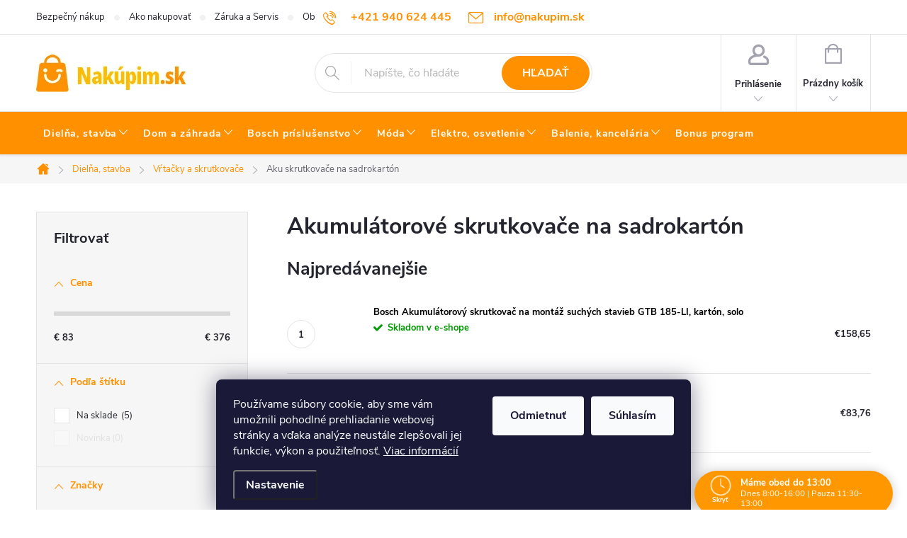

--- FILE ---
content_type: text/html; charset=utf-8
request_url: https://www.nakupim.sk/akumulatorove-skrutkovace-na-sadrokarton/
body_size: 51730
content:
<!doctype html><html lang="sk" dir="ltr" class="header-background-light external-fonts-loaded"><head><meta charset="utf-8" /><meta name="viewport" content="width=device-width,initial-scale=1" /><title>Akumulátorové skrutkovače na sadrokartón  - nakupim.sk</title><link rel="preconnect" href="https://cdn.myshoptet.com" /><link rel="dns-prefetch" href="https://cdn.myshoptet.com" /><link rel="preload" href="https://cdn.myshoptet.com/prj/dist/master/cms/libs/jquery/jquery-1.11.3.min.js" as="script" /><link href="https://cdn.myshoptet.com/prj/dist/master/cms/templates/frontend_templates/shared/css/font-face/source-sans-3.css" rel="stylesheet"><link href="https://cdn.myshoptet.com/prj/dist/master/cms/templates/frontend_templates/shared/css/font-face/exo-2.css" rel="stylesheet"><script>
dataLayer = [];
dataLayer.push({'shoptet' : {
    "pageType": "category",
    "currency": "EUR",
    "currencyInfo": {
        "decimalSeparator": ",",
        "exchangeRate": 1,
        "priceDecimalPlaces": 2,
        "symbol": "\u20ac",
        "symbolLeft": 1,
        "thousandSeparator": " "
    },
    "language": "sk",
    "projectId": 520396,
    "category": {
        "guid": "83f8bf8e-1d5d-11ed-adb3-246e96436e9c",
        "path": "Diel\u0148a, stavba | V\u0155ta\u010dky a skrutkova\u010de | Akumul\u00e1torov\u00e9 skrutkova\u010de na sadrokart\u00f3n",
        "parentCategoryGuid": "5a643905-6431-11ed-adb3-246e96436e9c"
    },
    "cartInfo": {
        "id": null,
        "freeShipping": false,
        "leftToFreeGift": {
            "formattedPrice": "\u20ac30",
            "priceLeft": 30
        },
        "freeGift": false,
        "leftToFreeShipping": {
            "priceLeft": null,
            "dependOnRegion": null,
            "formattedPrice": null
        },
        "discountCoupon": [],
        "getNoBillingShippingPrice": {
            "withoutVat": 0,
            "vat": 0,
            "withVat": 0
        },
        "cartItems": [],
        "taxMode": "ORDINARY"
    },
    "cart": [],
    "customer": {
        "priceRatio": 1,
        "priceListId": 1,
        "groupId": null,
        "registered": false,
        "mainAccount": false
    }
}});
dataLayer.push({'cookie_consent' : {
    "marketing": "denied",
    "analytics": "denied"
}});
document.addEventListener('DOMContentLoaded', function() {
    shoptet.consent.onAccept(function(agreements) {
        if (agreements.length == 0) {
            return;
        }
        dataLayer.push({
            'cookie_consent' : {
                'marketing' : (agreements.includes(shoptet.config.cookiesConsentOptPersonalisation)
                    ? 'granted' : 'denied'),
                'analytics': (agreements.includes(shoptet.config.cookiesConsentOptAnalytics)
                    ? 'granted' : 'denied')
            },
            'event': 'cookie_consent'
        });
    });
});
</script>

<!-- Google Tag Manager -->
<script>(function(w,d,s,l,i){w[l]=w[l]||[];w[l].push({'gtm.start':
new Date().getTime(),event:'gtm.js'});var f=d.getElementsByTagName(s)[0],
j=d.createElement(s),dl=l!='dataLayer'?'&l='+l:'';j.async=true;j.src=
'https://www.googletagmanager.com/gtm.js?id='+i+dl;f.parentNode.insertBefore(j,f);
})(window,document,'script','dataLayer','GTM-K2RK9ZB2');</script>
<!-- End Google Tag Manager -->

<meta property="og:type" content="website"><meta property="og:site_name" content="nakupim.sk"><meta property="og:url" content="https://www.nakupim.sk/akumulatorove-skrutkovace-na-sadrokarton/"><meta property="og:title" content="Akumulátorové skrutkovače na sadrokartón  - nakupim.sk"><meta name="author" content="nakupim.sk"><meta name="web_author" content="Shoptet.sk"><meta name="dcterms.rightsHolder" content="www.nakupim.sk"><meta name="robots" content="index,follow"><meta property="og:image" content="https://www.nakupim.sk/user/categories/orig/akumulatorove-skrutkovace-bosch-sadrokarton.jpg"><meta property="og:description" content="Vŕtačky a skrutkovače Bosch
Presnosť a výkon – s vŕtačkami Bosch sa ľahko dostaneš cez rôzne materiály. Sú skonštruované tak, aby odolali použitiu v najtvrdších podmienkach a zachovali si čo najdlhšiu životnosť.
Profesionálne príklepové vŕtačky Bosch spĺňajú tie najvyššie nároky na výkon, všestrannosť a presnosť.…"><meta name="description" content="Vŕtačky a skrutkovače Bosch
Presnosť a výkon – s vŕtačkami Bosch sa ľahko dostaneš cez rôzne materiály. Sú skonštruované tak, aby odolali použitiu v najtvrdších podmienkach a zachovali si čo najdlhšiu životnosť.
Profesionálne príklepové vŕtačky Bosch spĺňajú tie najvyššie nároky na výkon, všestrannosť a presnosť.…"><style>:root {--color-primary: #FF9100;--color-primary-h: 34;--color-primary-s: 100%;--color-primary-l: 50%;--color-primary-hover: #FFBB00;--color-primary-hover-h: 44;--color-primary-hover-s: 100%;--color-primary-hover-l: 50%;--color-secondary: #FF9100;--color-secondary-h: 34;--color-secondary-s: 100%;--color-secondary-l: 50%;--color-secondary-hover: #FFBB00;--color-secondary-hover-h: 44;--color-secondary-hover-s: 100%;--color-secondary-hover-l: 50%;--color-tertiary: #7096C5;--color-tertiary-h: 213;--color-tertiary-s: 42%;--color-tertiary-l: 61%;--color-tertiary-hover: #000000;--color-tertiary-hover-h: 0;--color-tertiary-hover-s: 0%;--color-tertiary-hover-l: 0%;--color-header-background: #ffffff;--template-font: "Source Sans 3";--template-headings-font: "Exo 2";--header-background-url: url("[data-uri]");--cookies-notice-background: #1A1937;--cookies-notice-color: #F8FAFB;--cookies-notice-button-hover: #f5f5f5;--cookies-notice-link-hover: #27263f;--templates-update-management-preview-mode-content: "Náhľad aktualizácií šablóny je aktívny pre váš prehliadač."}</style>
    <script>var shoptet = shoptet || {};</script>
    <script src="https://cdn.myshoptet.com/prj/dist/master/shop/dist/main-3g-header.js.b3b3f48cd33902743054.js"></script>
<!-- User include --><!-- service 776(417) html code header -->
<link type="text/css" rel="stylesheet" media="all"  href="https://cdn.myshoptet.com/usr/paxio.myshoptet.com/user/documents/blank/style.css?v1602545"/>
<link href="https://cdn.myshoptet.com/prj/dist/master/shop/dist/font-shoptet-11.css.98dac764b411554385c4.css" rel="stylesheet">
<link href="https://cdn.myshoptet.com/usr/paxio.myshoptet.com/user/documents/blank/ikony.css?v9" rel="stylesheet">
<link type="text/css" rel="stylesheet" media="screen"  href="https://cdn.myshoptet.com/usr/paxio.myshoptet.com/user/documents/blank/preklady.css?v27" />
<link rel="stylesheet" href="https://cdn.myshoptet.com/usr/paxio.myshoptet.com/user/documents/blank/Slider/slick.css" />
<link rel="stylesheet" href="https://cdn.myshoptet.com/usr/paxio.myshoptet.com/user/documents/blank/Slider/slick-theme.css?v4" />
<link rel="stylesheet" href="https://cdn.myshoptet.com/usr/paxio.myshoptet.com/user/documents/blank/Slider/slick-classic.css?v3" />

<!-- api 690(337) html code header -->
<script>var ophWidgetData={"lang":"sk","link":"","logo":true,"turnOff":false,"expanded":true,"lunchShow":true,"checkHoliday":true,"showNextWeek":true,"showWidgetStart":"00:00","showWidgetEnd":"23:59","beforeOpenStore":"180","beforeCloseStore":"30","openingHours":[{"day":1,"openHour":"08:00","closeHour":"16:00","openPause":"11:30","closePause":"13:00","closed":false,"staticHourText":""},{"day":2,"openHour":"08:00","closeHour":"16:00","openPause":"11:30","closePause":"13:00","closed":false,"staticHourText":""},{"day":3,"openHour":"08:00","closeHour":"16:00","openPause":"11:30","closePause":"13:00","closed":false,"staticHourText":""},{"day":4,"openHour":"08:00","closeHour":"16:00","openPause":"11:30","closePause":"13:00","closed":false,"staticHourText":""},{"day":5,"openHour":"08:00","closeHour":"11:30","openPause":"","closePause":"","closed":false,"staticHourText":""},{"day":6,"openHour":"","closeHour":"","openPause":"","closePause":"","closed":true,"staticHourText":""},{"day":7,"openHour":"","closeHour":"","openPause":"","closePause":"","closed":true,"staticHourText":""}],"excludes":[{"date":"2024-03-29","openHour":"","closeHour":"","openPause":"","closePause":"","closed":true,"text":"Ve\u013ek\u00e1 noc"},{"date":"2024-03-30","openHour":"","closeHour":"","openPause":"","closePause":"","closed":true,"text":"Ve\u013ek\u00e1 noc"},{"date":"2024-03-31","openHour":"","closeHour":"","openPause":"","closePause":"","closed":true,"text":"Ve\u013ek\u00e1 noc"},{"date":"2024-04-01","openHour":"","closeHour":"","openPause":"","closePause":"","closed":true,"text":"Ve\u013ek\u00e1 noc"},{"date":"2024-06-14","openHour":"","closeHour":"","openPause":"","closePause":"","closed":true,"text":""},{"date":"2024-09-17","openHour":"","closeHour":"","openPause":"","closePause":"","closed":true,"text":""},{"date":"2024-10-18","openHour":"","closeHour":"","openPause":"","closePause":"","closed":true,"text":""},{"date":"2024-11-07","openHour":"08:00","closeHour":"14:00","openPause":"11:30","closePause":"13:00","closed":false,"text":""},{"date":"2024-11-08","openHour":"","closeHour":"","openPause":"","closePause":"","closed":true,"text":""},{"date":"2024-12-27","openHour":"","closeHour":"","openPause":"","closePause":"","closed":true,"text":""},{"date":"2024-12-31","openHour":"","closeHour":"","openPause":"","closePause":"","closed":true,"text":""},{"date":"2025-02-07","openHour":"","closeHour":"","openPause":"","closePause":"","closed":true,"text":""},{"date":"2025-05-16","openHour":"","closeHour":"","openPause":"","closePause":"","closed":true,"text":""},{"date":"2025-06-06","openHour":"","closeHour":"","openPause":"","closePause":"","closed":true,"text":""},{"date":"2025-07-08","openHour":"","closeHour":"","openPause":"","closePause":"","closed":true,"text":"dovolenka"},{"date":"2025-07-09","openHour":"","closeHour":"","openPause":"","closePause":"","closed":true,"text":"dovolenka"},{"date":"2025-07-10","openHour":"","closeHour":"","openPause":"","closePause":"","closed":true,"text":"dovolenka"},{"date":"2025-07-11","openHour":"","closeHour":"","openPause":"","closePause":"","closed":true,"text":"dovolenka"},{"date":"2025-07-12","openHour":"","closeHour":"","openPause":"","closePause":"","closed":true,"text":"dovolenka"},{"date":"2025-07-13","openHour":"","closeHour":"","openPause":"","closePause":"","closed":true,"text":"dovolenka"},{"date":"2025-07-14","openHour":"","closeHour":"","openPause":"","closePause":"","closed":true,"text":"dovolenka"},{"date":"2025-07-15","openHour":"","closeHour":"","openPause":"","closePause":"","closed":true,"text":"dovolenka"},{"date":"2025-08-07","openHour":"","closeHour":"","openPause":"","closePause":"","closed":true,"text":"kamenn\u00e1 predaj\u0148a zatvoren\u00e1"},{"date":"2025-08-08","openHour":"","closeHour":"","openPause":"","closePause":"","closed":true,"text":"kamenn\u00e1 predaj\u0148a zatvoren\u00e1"},{"date":"2025-08-11","openHour":"","closeHour":"","openPause":"","closePause":"","closed":true,"text":"kamenn\u00e1 predaj\u0148a zatvoren\u00e1"},{"date":"2025-08-12","openHour":"","closeHour":"","openPause":"","closePause":"","closed":true,"text":"kamenn\u00e1 predaj\u0148a zatvoren\u00e1"},{"date":"2025-08-15","openHour":"","closeHour":"","openPause":"","closePause":"","closed":true,"text":"kamenn\u00e1 predaj\u0148a zatvoren\u00e1\t"},{"date":"2025-08-28","openHour":"","closeHour":"","openPause":"","closePause":"","closed":true,"text":"kamenn\u00e1 predaj\u0148a zatvoren\u00e1\t"},{"date":"2025-09-01","openHour":"","closeHour":"","openPause":"","closePause":"","closed":true,"text":"kamenn\u00e1 predaj\u0148a zatvoren\u00e1 "},{"date":"2025-09-02","openHour":"","closeHour":"","openPause":"","closePause":"","closed":true,"text":"kamenn\u00e1 predaj\u0148a zatvoren\u00e1\t"},{"date":"2025-09-03","openHour":"","closeHour":"","openPause":"","closePause":"","closed":true,"text":"kamenn\u00e1 predaj\u0148a zatvoren\u00e1\t"},{"date":"2025-09-04","openHour":"","closeHour":"","openPause":"","closePause":"","closed":true,"text":"kamenn\u00e1 predaj\u0148a zatvoren\u00e1\t"},{"date":"2025-09-05","openHour":"","closeHour":"","openPause":"","closePause":"","closed":true,"text":"kamenn\u00e1 predaj\u0148a zatvoren\u00e1\t"},{"date":"2025-09-17","openHour":"","closeHour":"","openPause":"","closePause":"","closed":true,"text":"kamenn\u00e1 predaj\u0148a zatvoren\u00e1\t"},{"date":"2025-10-13","openHour":"","closeHour":"","openPause":"","closePause":"","closed":true,"text":"kamenn\u00e1 predaj\u0148a zatvoren\u00e1"},{"date":"2025-11-11","openHour":"08:00","closeHour":"11:30","openPause":"","closePause":"","closed":false,"text":""},{"date":"2025-11-12","openHour":"08:00","closeHour":"11:30","openPause":"","closePause":"","text":""}],"holidayList":["01-01","06-01","01-05","08-05","05-07","29-08","15-09","01-11","17-11","24-12","25-12","26-12"],"todayLongFormat":true,"logoFilemanager":"","colors":{"bg_header_color":"","bg_logo_color":"","bg_title_color":"","bg_preopen_color":"#03a9f4","bg_open_color":"#4caf50","bg_pause_color":"#ff9800","bg_preclose_color":"#ff6f00","bg_close_color":"#e94b4b","color_exception_day":"#e94b4b"},"address":"Predaj\u0148a - Kr\u00e1\u013eovsk\u00e1 796\/43 (are\u00e1l EN Park) 92701 \u0160a\u013ea","icon":"icon-03","bottomPosition":"0","showDetailOnExpand":true,"disableDetail":false,"disableDetailTable":false,"hideOnMobile":false,"hideOnCheckout":false,"weekTurnOff":[],"directPosition":"rtl"}</script>
<!-- api 1004(637) html code header -->
<script>
                /* Ellity */      
                /* Compatibility */
                     
      window.mehub = window.mehub || {};
      window.mehub.bonus = {
        businessId: 'f14cab79-b785-4637-bbda-43e252e706c6',
        addonId: '5fdb4c42-1596-4bc1-9026-addfd6cf0cc1'
      }
    
                /* Latest */
                           
      window.ellity = window.ellity || {};
      window.ellity.bonus = {
        businessId: 'f14cab79-b785-4637-bbda-43e252e706c6',
        addonId: '5fdb4c42-1596-4bc1-9026-addfd6cf0cc1'
      }
    
                /* Extensions */
                
                </script>
<!-- service 690(337) html code header -->
<link href="https://cdn.myshoptet.com/usr/mcore.myshoptet.com/user/documents/upload/addon01/ophWidget.min.css?v=1.6.9" rel="stylesheet" />


<!-- service 1004(637) html code header -->
<script src="https://mehub-framework.web.app/main.bundle.js?v=1"></script>
<!-- service 1462(1076) html code header -->
<link rel="stylesheet" href="https://cdn.myshoptet.com/usr/webotvurci.myshoptet.com/user/documents/plugin-product-interconnection/css/all.min.css?v=27"> 
<!-- service 1570(1164) html code header -->
<link rel="stylesheet" href="https://cdn.myshoptet.com/usr/shoptet.tomashlad.eu/user/documents/extras/products-auto-load/screen.css?v=0011">
<!-- service 708(354) html code header -->
<link href="https://cdn.myshoptet.com/usr/302565.myshoptet.com/user/documents/assets/gifts/fv-studio-app-gifts.css?25.4.29" rel="stylesheet">
<link href="https://cdn.myshoptet.com/usr/302565.myshoptet.com/user/documents/assets/gifts/fv-studio-app-gifts.Classic.css?25.4.29" rel="stylesheet">

<style>
.ordering-process.id--9 [id~=free-gift-wrapper] ul li:hover,
.ordering-process.id--9 [class~=free-gifts-wrapper] ul li:hover,
.content-window.cart-window [class~=free-gifts-wrapper] ul li:hover {
    border-color: #FF9100;
}

.ordering-process.id--9 [id~=free-gift-wrapper] ul li:not(.hidden-colorbox-visible),
.ordering-process.id--9 [class~=free-gifts-wrapper] ul li.active,
.content-window.cart-window [class~=free-gifts-wrapper] ul li.active {
    border-color: #FF9100;
    border-width: 2px;
}

.fvstudio-delivery-info-single-gift {
border-color: #FF9100;
}

</style>
<!-- service 1709(1293) html code header -->
<style>
.shkRecapImgExtension {
    float: left;
    width: 50px;
    margin-right: 6px;
    margin-bottom: 2px;
}
.shkRecapImgExtension:not(:nth-of-type(1)) {
  display: none;
}

@media only screen and (max-width: 1200px) and (min-width: 992px) {
    .shkRecapImgExtension {
        width: 38px;
    }
    .template-13 .shkRecapImgExtension {
        margin-right: 0;
        margin-bottom: 5px;
        width: 100%;
    }
}
@media only screen and (max-width: 360px) {
	.shkRecapImgExtension {
        width: 38px;
    }
}
.template-08 #checkout-recapitulation a,
.template-06 #checkout-recapitulation a {
	display: inline;
}
@media only screen and (max-width: 760px) and (min-width: 640px) {
	.template-08 .shkRecapImgExtension {
		margin-right: 0;
        margin-bottom: 5px;
        width: 100%;
	}
  .template-08 #checkout-recapitulation a {
  	display: inline-block;
  }
}

@media only screen and (max-width: 992px) and (min-width: 640px) {
    .template-05 .shkRecapImgExtension,
    .template-04 .shkRecapImgExtension {
        width: 38px;
    }
}
</style>
<!-- project html code header -->
<!-- Google Tag Manager -->
<script>(function(w,d,s,l,i){w[l]=w[l]||[];w[l].push({'gtm.start':
new Date().getTime(),event:'gtm.js'});var f=d.getElementsByTagName(s)[0],
j=d.createElement(s),dl=l!='dataLayer'?'&l='+l:'';j.async=true;j.src=
'https://www.googletagmanager.com/gtm.js?id='+i+dl;f.parentNode.insertBefore(j,f);
})(window,document,'script','dataLayer','GTM-K2RK9ZB2');</script>
<!-- End Google Tag Manager -->

<style>
  ul.menu-level-1 > li > a {padding-left: 10px !important; padding-right: 10px !important;}
  ul.menu-level-1 > li > a > .submenu-arrow {padding-left: 3px !important;}

	ul.menu-level-2 {padding: 18px 0px 0px 0px !important; align-items: start;}
  ul.menu-level-2 > li > div {align-items: start !important;}

  ul.menu-level-3.has-more-items {height: fit-content !important;}
  ul.menu-level-3 > li {width: 100% !important;}
  
  .p-detail-inner-header > h1 {font-size: 2em;}
  h1.category-title {font-size: 2em;}
  .description-inner h2 {font-size: 1.7em;}
  .p-short-description > h3 {font-size: 1.5em;}
  .description-inner h3 {font-size: 1.5em;}
  .category-perex h3 {font-size: 1.5em;}

  .news-item-detail h1 {font-size: 2em;}
  .news-item-detail h2 {font-size: 1.7em;}
  .news-item-detail h3 {font-size: 1.5em;}

  /*.p-in-in > a {padding-right: 0px !important;}*/
  div.p-in-in {padding-bottom: 40px !important;}
  .products-block.products .p .name {overflow: visible !important;}
  
  .extended-description .detail-parameters td, .extended-description .detail-parameters th {padding-left: 0px; padding-right: 0px;}

  table.detail-parameters tbody tr.sold-out td {display: none;}
  
  button.cookiesSetting__uncheckLink {background-color: #000000; color: #FFFFFF;}
  button.cookiesSetting__button {background-color: #000000; color: #FFFFFF;}
  button.cookiesSetting__uncheckLink:hover {background-color: #E5E8EA; color: #FFFFFF;}
  button.cookiesSetting__button:hover {background-color: #E5E8EA; color: #FFFFFF;}

  /* nezobraziť Doplnok názvu v kategóriách */
  .product-appendix {display: none !important;}
  .flag-gift {display: none !important;}

	a.carousel-control {opacity: 0.4 !important;}
</style>

<style>
/* ÚPARVA BARVY POZADÍ SYSTÉMOVÝCH PŘÍZNAKŮ (ŠTÍTKŮ) */

.flag.flag-action {background-color: #FF0000;} /* PŘÍZNAK AKCE */
.flag.flag-new {background-color: #009901;} /* PŘÍZNAK NOVINKA */
.flag.flag-discount {background-color: #FF0000;} /* SLEVOVÉ KOLEČKO */

/* ODSTRANĚNÍ ZNAMÉNKA PLUS V MODRÉM KOLEČKU U DOPLŇKU K NÁZVU PRODUKTU */

.product-appendix::before {display: none !important;}

/* PŘIDÁNÍ E-MAILOVÉ ADRESY DO HLAVIČKY WEBU */

@media screen and (min-width: 1200px){
.top-navigation-bar .project-email {display: inline-block;font-size: 16px;font-weight: bold;margin-left: 24px;color: var(--color-primary);}
a.project-email::before {content: '\e910';font-size: 16px;}
}
@media screen and (min-width: 360px) and (max-width: 767px){
.top-navigation-contacts{display: block !important;}
.top-navigation-contacts .project-phone{display: none !important;}
.top-navigation-contacts .project-email{display: block !important;position: absolute;right: 164px;top: 15px;color: #7096C5;}
a.project-email::before {content: '\e910';}
.top-navigation-contacts .project-email span{display: none;}
}

/* ZMĚNA BARVY POZADÍ HLAVNÍHO MENU */

@media screen and (min-width: 768px) {
#header::after{background-color: #FF9100;} /* BARVA POZADÍ MENU */
.navigation-in {background-color: transparent;}
.navigation-in > ul > li > a, .submenu-arrow::after {color: #fff;} /* BARVA TEXTU V MENU */
.menu-helper::after {color: #fff;} /* BARVA HAMBURGERU */
}

/* TLAČÍTKA SE ZAOBALENÝMI ROHY */

.btn:not(.cart-count), .compact-form .form-control, .pagination > a, .pagination > strong, a.login-btn{border-radius: 30px;}
</style>
<!-- /User include --><link rel="shortcut icon" href="/favicon.ico" type="image/x-icon" /><link rel="canonical" href="https://www.nakupim.sk/akumulatorove-skrutkovace-na-sadrokarton/" />    <script>
        var _hwq = _hwq || [];
        _hwq.push(['setKey', '970DF733F66D50CCE96E192252E39305']);
        _hwq.push(['setTopPos', '200']);
        _hwq.push(['showWidget', '21']);
        (function() {
            var ho = document.createElement('script');
            ho.src = 'https://sk.im9.cz/direct/i/gjs.php?n=wdgt&sak=970DF733F66D50CCE96E192252E39305';
            var s = document.getElementsByTagName('script')[0]; s.parentNode.insertBefore(ho, s);
        })();
    </script>
<script>!function(){var t={9196:function(){!function(){var t=/\[object (Boolean|Number|String|Function|Array|Date|RegExp)\]/;function r(r){return null==r?String(r):(r=t.exec(Object.prototype.toString.call(Object(r))))?r[1].toLowerCase():"object"}function n(t,r){return Object.prototype.hasOwnProperty.call(Object(t),r)}function e(t){if(!t||"object"!=r(t)||t.nodeType||t==t.window)return!1;try{if(t.constructor&&!n(t,"constructor")&&!n(t.constructor.prototype,"isPrototypeOf"))return!1}catch(t){return!1}for(var e in t);return void 0===e||n(t,e)}function o(t,r,n){this.b=t,this.f=r||function(){},this.d=!1,this.a={},this.c=[],this.e=function(t){return{set:function(r,n){u(c(r,n),t.a)},get:function(r){return t.get(r)}}}(this),i(this,t,!n);var e=t.push,o=this;t.push=function(){var r=[].slice.call(arguments,0),n=e.apply(t,r);return i(o,r),n}}function i(t,n,o){for(t.c.push.apply(t.c,n);!1===t.d&&0<t.c.length;){if("array"==r(n=t.c.shift()))t:{var i=n,a=t.a;if("string"==r(i[0])){for(var f=i[0].split("."),s=f.pop(),p=(i=i.slice(1),0);p<f.length;p++){if(void 0===a[f[p]])break t;a=a[f[p]]}try{a[s].apply(a,i)}catch(t){}}}else if("function"==typeof n)try{n.call(t.e)}catch(t){}else{if(!e(n))continue;for(var l in n)u(c(l,n[l]),t.a)}o||(t.d=!0,t.f(t.a,n),t.d=!1)}}function c(t,r){for(var n={},e=n,o=t.split("."),i=0;i<o.length-1;i++)e=e[o[i]]={};return e[o[o.length-1]]=r,n}function u(t,o){for(var i in t)if(n(t,i)){var c=t[i];"array"==r(c)?("array"==r(o[i])||(o[i]=[]),u(c,o[i])):e(c)?(e(o[i])||(o[i]={}),u(c,o[i])):o[i]=c}}window.DataLayerHelper=o,o.prototype.get=function(t){var r=this.a;t=t.split(".");for(var n=0;n<t.length;n++){if(void 0===r[t[n]])return;r=r[t[n]]}return r},o.prototype.flatten=function(){this.b.splice(0,this.b.length),this.b[0]={},u(this.a,this.b[0])}}()}},r={};function n(e){var o=r[e];if(void 0!==o)return o.exports;var i=r[e]={exports:{}};return t[e](i,i.exports,n),i.exports}n.n=function(t){var r=t&&t.__esModule?function(){return t.default}:function(){return t};return n.d(r,{a:r}),r},n.d=function(t,r){for(var e in r)n.o(r,e)&&!n.o(t,e)&&Object.defineProperty(t,e,{enumerable:!0,get:r[e]})},n.o=function(t,r){return Object.prototype.hasOwnProperty.call(t,r)},function(){"use strict";n(9196)}()}();</script>    <!-- Global site tag (gtag.js) - Google Analytics -->
    <script async src="https://www.googletagmanager.com/gtag/js?id=G-GRS27Y9W77"></script>
    <script>
        
        window.dataLayer = window.dataLayer || [];
        function gtag(){dataLayer.push(arguments);}
        

                    console.debug('default consent data');

            gtag('consent', 'default', {"ad_storage":"denied","analytics_storage":"denied","ad_user_data":"denied","ad_personalization":"denied","wait_for_update":500});
            dataLayer.push({
                'event': 'default_consent'
            });
        
        gtag('js', new Date());

        
                gtag('config', 'G-GRS27Y9W77', {"groups":"GA4","send_page_view":false,"content_group":"category","currency":"EUR","page_language":"sk"});
        
        
        
        
        
        
                    gtag('event', 'page_view', {"send_to":"GA4","page_language":"sk","content_group":"category","currency":"EUR"});
        
        
        
        
        
        
        
        
        
        
        
        
        
        document.addEventListener('DOMContentLoaded', function() {
            if (typeof shoptet.tracking !== 'undefined') {
                for (var id in shoptet.tracking.bannersList) {
                    gtag('event', 'view_promotion', {
                        "send_to": "UA",
                        "promotions": [
                            {
                                "id": shoptet.tracking.bannersList[id].id,
                                "name": shoptet.tracking.bannersList[id].name,
                                "position": shoptet.tracking.bannersList[id].position
                            }
                        ]
                    });
                }
            }

            shoptet.consent.onAccept(function(agreements) {
                if (agreements.length !== 0) {
                    console.debug('gtag consent accept');
                    var gtagConsentPayload =  {
                        'ad_storage': agreements.includes(shoptet.config.cookiesConsentOptPersonalisation)
                            ? 'granted' : 'denied',
                        'analytics_storage': agreements.includes(shoptet.config.cookiesConsentOptAnalytics)
                            ? 'granted' : 'denied',
                                                                                                'ad_user_data': agreements.includes(shoptet.config.cookiesConsentOptPersonalisation)
                            ? 'granted' : 'denied',
                        'ad_personalization': agreements.includes(shoptet.config.cookiesConsentOptPersonalisation)
                            ? 'granted' : 'denied',
                        };
                    console.debug('update consent data', gtagConsentPayload);
                    gtag('consent', 'update', gtagConsentPayload);
                    dataLayer.push(
                        { 'event': 'update_consent' }
                    );
                }
            });
        });
    </script>
</head><body class="desktop id-997 in-akumulatorove-skrutkovace-na-sadrokarton template-11 type-category multiple-columns-body columns-mobile-2 columns-3 blank-mode blank-mode-css ums_a11y_category_page--on ums_discussion_rating_forms--off ums_a11y_pagination--on ums_flags_display_unification--off mobile-header-version-1">
        <div id="fb-root"></div>
        <script>
            window.fbAsyncInit = function() {
                FB.init({
//                    appId            : 'your-app-id',
                    autoLogAppEvents : true,
                    xfbml            : true,
                    version          : 'v19.0'
                });
            };
        </script>
        <script async defer crossorigin="anonymous" src="https://connect.facebook.net/sk_SK/sdk.js"></script>
<!-- Google Tag Manager (noscript) -->
<noscript><iframe src="https://www.googletagmanager.com/ns.html?id=GTM-K2RK9ZB2"
height="0" width="0" style="display:none;visibility:hidden"></iframe></noscript>
<!-- End Google Tag Manager (noscript) -->

    <div class="siteCookies siteCookies--bottom siteCookies--dark js-siteCookies" role="dialog" data-testid="cookiesPopup" data-nosnippet>
        <div class="siteCookies__form">
            <div class="siteCookies__content">
                <div class="siteCookies__text">
                    Používame súbory cookie, aby sme vám umožnili pohodlné prehliadanie webovej stránky a vďaka analýze neustále zlepšovali jej funkcie, výkon a použiteľnosť. <a href="https://www.nakupim.sk/podmienky-ochrany-osobnych-udajov/" target="_blank" rel="noopener noreferrer">Viac informácií</a>
                </div>
                <p class="siteCookies__links">
                    <button class="siteCookies__link js-cookies-settings" aria-label="Nastavenia cookies" data-testid="cookiesSettings">Nastavenie</button>
                </p>
            </div>
            <div class="siteCookies__buttonWrap">
                                    <button class="siteCookies__button js-cookiesConsentSubmit" value="reject" aria-label="Odmietnuť cookies" data-testid="buttonCookiesReject">Odmietnuť</button>
                                <button class="siteCookies__button js-cookiesConsentSubmit" value="all" aria-label="Prijať cookies" data-testid="buttonCookiesAccept">Súhlasím</button>
            </div>
        </div>
        <script>
            document.addEventListener("DOMContentLoaded", () => {
                const siteCookies = document.querySelector('.js-siteCookies');
                document.addEventListener("scroll", shoptet.common.throttle(() => {
                    const st = document.documentElement.scrollTop;
                    if (st > 1) {
                        siteCookies.classList.add('siteCookies--scrolled');
                    } else {
                        siteCookies.classList.remove('siteCookies--scrolled');
                    }
                }, 100));
            });
        </script>
    </div>
<a href="#content" class="skip-link sr-only">Prejsť na obsah</a><div class="overall-wrapper"><div class="user-action"><div class="container"><div class="user-action-in"><div class="user-action-login popup-widget login-widget"><div class="popup-widget-inner"><h2>Prihlásenie k vášmu účtu</h2><div id="customerLogin"><form action="/action/Customer/Login/" method="post" id="formLoginIncluded" class="csrf-enabled" data-testid="formLogin"><input type="hidden" name="referer" value="" /><div class="form-group"><div class="input-wrapper email js-validated-element-wrapper no-label"><input type="email" name="email" class="form-control" placeholder="E-mailová adresa (napr. jan@novak.sk)" data-testid="inputEmail" autocomplete="email" required /></div></div><div class="form-group"><div class="input-wrapper password js-validated-element-wrapper no-label"><input type="password" name="password" class="form-control" placeholder="Heslo" data-testid="inputPassword" autocomplete="current-password" required /><span class="no-display">Nemôžete vyplniť toto pole</span><input type="text" name="surname" value="" class="no-display" /></div></div><div class="form-group"><div class="login-wrapper"><button type="submit" class="btn btn-secondary btn-text btn-login" data-testid="buttonSubmit">Prihlásiť sa</button><div class="password-helper"><a href="/registracia/" data-testid="signup" rel="nofollow">Nová registrácia</a><a href="/klient/zabudnute-heslo/" rel="nofollow">Zabudnuté heslo</a></div></div></div></form>
</div></div></div>
    <div id="cart-widget" class="user-action-cart popup-widget cart-widget loader-wrapper" data-testid="popupCartWidget" role="dialog" aria-hidden="true"><div class="popup-widget-inner cart-widget-inner place-cart-here"><div class="loader-overlay"><div class="loader"></div></div></div><div class="cart-widget-button"><a href="/kosik/" class="btn btn-conversion" id="continue-order-button" rel="nofollow" data-testid="buttonNextStep">Pokračovať do košíka</a></div></div></div>
</div></div><div class="top-navigation-bar" data-testid="topNavigationBar">

    <div class="container">

        <div class="top-navigation-contacts">
            <strong>Zákaznícka podpora:</strong><a href="tel:+421940624445" class="project-phone" aria-label="Zavolať na +421940624445" data-testid="contactboxPhone"><span>+421 940 624 445</span></a><a href="mailto:info@nakupim.sk" class="project-email" data-testid="contactboxEmail"><span>info@nakupim.sk</span></a>        </div>

                            <div class="top-navigation-menu">
                <div class="top-navigation-menu-trigger"></div>
                <ul class="top-navigation-bar-menu">
                                            <li class="top-navigation-menu-item-850">
                            <a href="/bezpecny-nakup/">Bezpečný nákup</a>
                        </li>
                                            <li class="top-navigation-menu-item-27">
                            <a href="/ako-nakupovat/">Ako nakupovať</a>
                        </li>
                                            <li class="top-navigation-menu-item-853">
                            <a href="/zaruka-a-servis/">Záruka a Servis</a>
                        </li>
                                            <li class="top-navigation-menu-item-39">
                            <a href="/obchodne-podmienky/">Obchodné podmienky</a>
                        </li>
                                            <li class="top-navigation-menu-item-787">
                            <a href="/platby-a-doprava/">Platby a Doprava</a>
                        </li>
                                            <li class="top-navigation-menu-item-1075">
                            <a href="/blog-bosch-naradie/">Blog Bosch náradie</a>
                        </li>
                                            <li class="top-navigation-menu-item-16248">
                            <a href="/bonus-program/">Bonus program</a>
                        </li>
                                            <li class="top-navigation-menu-item-29">
                            <a href="/kontakty/">Kontakty</a>
                        </li>
                                    </ul>
                <ul class="top-navigation-bar-menu-helper"></ul>
            </div>
        
        <div class="top-navigation-tools top-navigation-tools--language">
            <div class="responsive-tools">
                <a href="#" class="toggle-window" data-target="search" aria-label="Hľadať" data-testid="linkSearchIcon"></a>
                                                            <a href="#" class="toggle-window" data-target="login"></a>
                                                    <a href="#" class="toggle-window" data-target="navigation" aria-label="Menu" data-testid="hamburgerMenu"></a>
            </div>
                        <a href="/login/?backTo=%2Fakumulatorove-skrutkovace-na-sadrokarton%2F" class="top-nav-button top-nav-button-login primary login toggle-window" data-target="login" data-testid="signin" rel="nofollow"><span>Prihlásenie</span></a>        </div>

    </div>

</div>
<header id="header"><div class="container navigation-wrapper">
    <div class="header-top">
        <div class="site-name-wrapper">
            <div class="site-name"><a href="/" data-testid="linkWebsiteLogo"><img src="https://cdn.myshoptet.com/usr/www.nakupim.sk/user/logos/nakupim-sk-6.png" alt="nakupim.sk" fetchpriority="low" /></a></div>        </div>
        <div class="search" itemscope itemtype="https://schema.org/WebSite">
            <meta itemprop="headline" content="Akumulátorové skrutkovače na sadrokartón"/><meta itemprop="url" content="https://www.nakupim.sk"/><meta itemprop="text" content="Vŕtačky a skrutkovače Bosch Presnosť a výkon – s vŕtačkami Bosch sa ľahko dostaneš cez rôzne materiály. Sú skonštruované tak, aby odolali použitiu v najtvrdších podmienkach a zachovali si čo najdlhšiu životnosť. Profesionálne príklepové vŕtačky Bosch spĺňajú tie najvyššie nároky na výkon, všestrannosť a presnosť...."/>            <form action="/action/ProductSearch/prepareString/" method="post"
    id="formSearchForm" class="search-form compact-form js-search-main"
    itemprop="potentialAction" itemscope itemtype="https://schema.org/SearchAction" data-testid="searchForm">
    <fieldset>
        <meta itemprop="target"
            content="https://www.nakupim.sk/vyhladavanie/?string={string}"/>
        <input type="hidden" name="language" value="sk"/>
        
            
<input
    type="search"
    name="string"
        class="query-input form-control search-input js-search-input"
    placeholder="Napíšte, čo hľadáte"
    autocomplete="off"
    required
    itemprop="query-input"
    aria-label="Hľadať"
    data-testid="searchInput"
>
            <button type="submit" class="btn btn-default" data-testid="searchBtn">Hľadať</button>
        
    </fieldset>
</form>
        </div>
        <div class="navigation-buttons">
                
    <a href="/kosik/" class="btn btn-icon toggle-window cart-count" data-target="cart" data-hover="true" data-redirect="true" data-testid="headerCart" rel="nofollow" aria-haspopup="dialog" aria-expanded="false" aria-controls="cart-widget">
        
                <span class="sr-only">Nákupný košík</span>
        
            <span class="cart-price visible-lg-inline-block" data-testid="headerCartPrice">
                                    Prázdny košík                            </span>
        
    
            </a>
        </div>
    </div>
    <nav id="navigation" aria-label="Hlavné menu" data-collapsible="true"><div class="navigation-in menu"><ul class="menu-level-1" role="menubar" data-testid="headerMenuItems"><li class="menu-item-718 ext" role="none"><a href="/dielna--stavba/" data-testid="headerMenuItem" role="menuitem" aria-haspopup="true" aria-expanded="false"><b>Dielňa, stavba</b><span class="submenu-arrow"></span></a><ul class="menu-level-2" aria-label="Dielňa, stavba" tabindex="-1" role="menu"><li class="menu-item-16237 has-third-level" role="none"><a href="/vyhodne-sety-bosch/" class="menu-image" data-testid="headerMenuItem" tabindex="-1" aria-hidden="true"><img src="data:image/svg+xml,%3Csvg%20width%3D%22140%22%20height%3D%22100%22%20xmlns%3D%22http%3A%2F%2Fwww.w3.org%2F2000%2Fsvg%22%3E%3C%2Fsvg%3E" alt="" aria-hidden="true" width="140" height="100"  data-src="https://cdn.myshoptet.com/usr/www.nakupim.sk/user/categories/thumb/vyhodne-sety-naradia-bosch.jpg" fetchpriority="low" /></a><div><a href="/vyhodne-sety-bosch/" data-testid="headerMenuItem" role="menuitem"><span>Výhodné sety Bosch</span></a>
                                                    <ul class="menu-level-3" role="menu">
                                                                    <li class="menu-item-5259" role="none">
                                        <a href="/supravy-naradia-bosch-professional/" data-testid="headerMenuItem" role="menuitem">
                                            Súpravy náradia Bosch Professional</a>,                                    </li>
                                                                    <li class="menu-item-16234" role="none">
                                        <a href="/supravy-prislusenstva-bosch-professional/" data-testid="headerMenuItem" role="menuitem">
                                            Súpravy príslušenstva Bosch Professional</a>,                                    </li>
                                                                    <li class="menu-item-16240" role="none">
                                        <a href="/supravy-meracej-techniky-bosch-professional/" data-testid="headerMenuItem" role="menuitem">
                                            Súpravy meracej techniky Bosch Professional</a>                                    </li>
                                                            </ul>
                        </div></li><li class="menu-item-973" role="none"><a href="/akumulatorove-radia-a-reproduktory/" class="menu-image" data-testid="headerMenuItem" tabindex="-1" aria-hidden="true"><img src="data:image/svg+xml,%3Csvg%20width%3D%22140%22%20height%3D%22100%22%20xmlns%3D%22http%3A%2F%2Fwww.w3.org%2F2000%2Fsvg%22%3E%3C%2Fsvg%3E" alt="" aria-hidden="true" width="140" height="100"  data-src="https://cdn.myshoptet.com/usr/www.nakupim.sk/user/categories/thumb/stavebne-radio-bosch.jpg" fetchpriority="low" /></a><div><a href="/akumulatorove-radia-a-reproduktory/" data-testid="headerMenuItem" role="menuitem"><span>Akumulátorové rádiá a reproduktory</span></a>
                        </div></li><li class="menu-item-5235 has-third-level" role="none"><a href="/odsavacie-systemy--vysavanie/" class="menu-image" data-testid="headerMenuItem" tabindex="-1" aria-hidden="true"><img src="data:image/svg+xml,%3Csvg%20width%3D%22140%22%20height%3D%22100%22%20xmlns%3D%22http%3A%2F%2Fwww.w3.org%2F2000%2Fsvg%22%3E%3C%2Fsvg%3E" alt="" aria-hidden="true" width="140" height="100"  data-src="https://cdn.myshoptet.com/usr/www.nakupim.sk/user/categories/thumb/priemyselne-vysavace-bosch.jpg" fetchpriority="low" /></a><div><a href="/odsavacie-systemy--vysavanie/" data-testid="headerMenuItem" role="menuitem"><span>Odsávacie systémy, vysávanie</span></a>
                                                    <ul class="menu-level-3" role="menu">
                                                                    <li class="menu-item-892" role="none">
                                        <a href="/vysavace/" data-testid="headerMenuItem" role="menuitem">
                                            Vysávače</a>,                                    </li>
                                                                    <li class="menu-item-5238" role="none">
                                        <a href="/prislusenstvo-na-odsavanie-k-vrtackam--vrtacim--sekacim--buracim-kladivam/" data-testid="headerMenuItem" role="menuitem">
                                            Odsávanie pre vŕtačky a kladivá</a>                                    </li>
                                                            </ul>
                        </div></li><li class="menu-item-1033 has-third-level" role="none"><a href="/ochranne-pomocky/" class="menu-image" data-testid="headerMenuItem" tabindex="-1" aria-hidden="true"><img src="data:image/svg+xml,%3Csvg%20width%3D%22140%22%20height%3D%22100%22%20xmlns%3D%22http%3A%2F%2Fwww.w3.org%2F2000%2Fsvg%22%3E%3C%2Fsvg%3E" alt="" aria-hidden="true" width="140" height="100"  data-src="https://cdn.myshoptet.com/usr/www.nakupim.sk/user/categories/thumb/ochranne-pomocky.jpg" fetchpriority="low" /></a><div><a href="/ochranne-pomocky/" data-testid="headerMenuItem" role="menuitem"><span>Ochranné pomôcky</span></a>
                                                    <ul class="menu-level-3" role="menu">
                                                                    <li class="menu-item-1042" role="none">
                                        <a href="/pracovne-rukavice/" data-testid="headerMenuItem" role="menuitem">
                                            Pracovné rukavice</a>,                                    </li>
                                                                    <li class="menu-item-1036" role="none">
                                        <a href="/pracovne-okuliare/" data-testid="headerMenuItem" role="menuitem">
                                            Pracovné okuliare</a>,                                    </li>
                                                                    <li class="menu-item-1039" role="none">
                                        <a href="/stuple--zatky-do-usi/" data-testid="headerMenuItem" role="menuitem">
                                            Štuple, zátky do uší</a>,                                    </li>
                                                                    <li class="menu-item-12604" role="none">
                                        <a href="/pracovne-topanky/" data-testid="headerMenuItem" role="menuitem">
                                            Pracovné topánky</a>                                    </li>
                                                            </ul>
                        </div></li><li class="menu-item-4714 has-third-level" role="none"><a href="/vrtacky-a-skrutkovace/" class="menu-image" data-testid="headerMenuItem" tabindex="-1" aria-hidden="true"><img src="data:image/svg+xml,%3Csvg%20width%3D%22140%22%20height%3D%22100%22%20xmlns%3D%22http%3A%2F%2Fwww.w3.org%2F2000%2Fsvg%22%3E%3C%2Fsvg%3E" alt="" aria-hidden="true" width="140" height="100"  data-src="https://cdn.myshoptet.com/usr/www.nakupim.sk/user/categories/thumb/bosch-akumulatorove-priklepove-vrtacie-skrutkovace-1.jpg" fetchpriority="low" /></a><div><a href="/vrtacky-a-skrutkovace/" data-testid="headerMenuItem" role="menuitem"><span>Vŕtačky a skrutkovače</span></a>
                                                    <ul class="menu-level-3" role="menu">
                                                                    <li class="menu-item-937" role="none">
                                        <a href="/akumulatorove-vrtacie-skrutkovace-bez-priklepu/" data-testid="headerMenuItem" role="menuitem">
                                            Aku vŕtacie skrutkovače bez príklepu</a>,                                    </li>
                                                                    <li class="menu-item-991" role="none">
                                        <a href="/akumulatorove-priklepove-vrtacie-skrutkovace/" data-testid="headerMenuItem" role="menuitem">
                                            Aku príklepové vŕtacie skrutkovače</a>,                                    </li>
                                                                    <li class="menu-item-5253" role="none">
                                        <a href="/system-flexiclick/" data-testid="headerMenuItem" role="menuitem">
                                            Systém FlexiClick</a>,                                    </li>
                                                                    <li class="menu-item-907" role="none">
                                        <a href="/elektricke-vrtacky-bez-priklepu/" data-testid="headerMenuItem" role="menuitem">
                                            Elektrické vŕtačky bez príklepu</a>,                                    </li>
                                                                    <li class="menu-item-5266" role="none">
                                        <a href="/elektricke-vrtacky-s-mechanickym-priklepom/" data-testid="headerMenuItem" role="menuitem">
                                            Elektrické vŕtačky s mechanickým príklepom</a>,                                    </li>
                                                                    <li class="menu-item-880" role="none">
                                        <a href="/akumulatorove-skrutkovace/" data-testid="headerMenuItem" role="menuitem">
                                            Akumulátorové skrutkovače</a>,                                    </li>
                                                                    <li class="menu-item-5263" role="none">
                                        <a href="/nadstavce-pre-skrutkovac-ixo/" data-testid="headerMenuItem" role="menuitem">
                                            Nadstavce pre skrutkovač IXO</a>,                                    </li>
                                                                    <li class="menu-item-16326" role="none">
                                        <a href="/akumulatorove-uhlove-vrtacky-a-skrutkovace/" data-testid="headerMenuItem" role="menuitem">
                                            Akumulátorové uhlové vŕtačky a skrutkovače</a>,                                    </li>
                                                                    <li class="menu-item-997" role="none">
                                        <a href="/akumulatorove-skrutkovace-na-sadrokarton/" class="active" data-testid="headerMenuItem" role="menuitem">
                                            Aku skrutkovače na sadrokartón</a>,                                    </li>
                                                                    <li class="menu-item-4720" role="none">
                                        <a href="/elektricke-skrutkovace-na-sadrokarton/" data-testid="headerMenuItem" role="menuitem">
                                            Elektrické skrutkovače na sadrokartón</a>,                                    </li>
                                                                    <li class="menu-item-4723" role="none">
                                        <a href="/skrutky-pre-skrutkovace-na-sadrokarton/" data-testid="headerMenuItem" role="menuitem">
                                            Skrutky pre skrutkovače na sadrokartón</a>,                                    </li>
                                                                    <li class="menu-item-4759" role="none">
                                        <a href="/diamantovy-vrtaci-system/" data-testid="headerMenuItem" role="menuitem">
                                            Diamantový vŕtací systém</a>,                                    </li>
                                                                    <li class="menu-item-4801" role="none">
                                        <a href="/stacionarne-vrtacky/" data-testid="headerMenuItem" role="menuitem">
                                            Stacionárne vŕtačky</a>                                    </li>
                                                            </ul>
                        </div></li><li class="menu-item-4810 has-third-level" role="none"><a href="/meradla-a-meracie-pristroje/" class="menu-image" data-testid="headerMenuItem" tabindex="-1" aria-hidden="true"><img src="data:image/svg+xml,%3Csvg%20width%3D%22140%22%20height%3D%22100%22%20xmlns%3D%22http%3A%2F%2Fwww.w3.org%2F2000%2Fsvg%22%3E%3C%2Fsvg%3E" alt="" aria-hidden="true" width="140" height="100"  data-src="https://cdn.myshoptet.com/usr/www.nakupim.sk/user/categories/thumb/meracia-technika-bosch-1.jpg" fetchpriority="low" /></a><div><a href="/meradla-a-meracie-pristroje/" data-testid="headerMenuItem" role="menuitem"><span>Meradlá a meracie prístroje</span></a>
                                                    <ul class="menu-level-3" role="menu">
                                                                    <li class="menu-item-16818" role="none">
                                        <a href="/elektricke-skusacky/" data-testid="headerMenuItem" role="menuitem">
                                            Elektrické skúšačky</a>,                                    </li>
                                                                    <li class="menu-item-877" role="none">
                                        <a href="/laserove-merace-vzdialenosti/" data-testid="headerMenuItem" role="menuitem">
                                            Laserové merače vzdialenosti</a>,                                    </li>
                                                                    <li class="menu-item-1045" role="none">
                                        <a href="/meracie-lasery/" data-testid="headerMenuItem" role="menuitem">
                                            Meracie lasery</a>,                                    </li>
                                                                    <li class="menu-item-967" role="none">
                                        <a href="/opticke-nivelacne-pristroje/" data-testid="headerMenuItem" role="menuitem">
                                            Optické nivelačné prístroje</a>,                                    </li>
                                                                    <li class="menu-item-5187" role="none">
                                        <a href="/meracie-laty/" data-testid="headerMenuItem" role="menuitem">
                                            Meracie laty</a>,                                    </li>
                                                                    <li class="menu-item-5121" role="none">
                                        <a href="/inspekcne-kamery/" data-testid="headerMenuItem" role="menuitem">
                                            Inšpekčné kamery</a>,                                    </li>
                                                                    <li class="menu-item-4813" role="none">
                                        <a href="/stavebne-detektory/" data-testid="headerMenuItem" role="menuitem">
                                            Stavebné detektory</a>,                                    </li>
                                                                    <li class="menu-item-1009" role="none">
                                        <a href="/termokamery-a-termodetektory/" data-testid="headerMenuItem" role="menuitem">
                                            Termokamery a termodetektory</a>,                                    </li>
                                                                    <li class="menu-item-5136" role="none">
                                        <a href="/merace-vlhkosti/" data-testid="headerMenuItem" role="menuitem">
                                            Merače vlhkosti</a>,                                    </li>
                                                                    <li class="menu-item-1018" role="none">
                                        <a href="/meracie-kolieska/" data-testid="headerMenuItem" role="menuitem">
                                            Meracie kolieska</a>                                    </li>
                                                            </ul>
                        </div></li><li class="menu-item-1054 has-third-level" role="none"><a href="/pily/" class="menu-image" data-testid="headerMenuItem" tabindex="-1" aria-hidden="true"><img src="data:image/svg+xml,%3Csvg%20width%3D%22140%22%20height%3D%22100%22%20xmlns%3D%22http%3A%2F%2Fwww.w3.org%2F2000%2Fsvg%22%3E%3C%2Fsvg%3E" alt="" aria-hidden="true" width="140" height="100"  data-src="https://cdn.myshoptet.com/usr/www.nakupim.sk/user/categories/thumb/pily-bosch.jpg" fetchpriority="low" /></a><div><a href="/pily/" data-testid="headerMenuItem" role="menuitem"><span>Píly</span></a>
                                                    <ul class="menu-level-3" role="menu">
                                                                    <li class="menu-item-874" role="none">
                                        <a href="/rucne-okruzne-pily/" data-testid="headerMenuItem" role="menuitem">
                                            Ručné okružné píly</a>,                                    </li>
                                                                    <li class="menu-item-1003" role="none">
                                        <a href="/priamociare-pily/" data-testid="headerMenuItem" role="menuitem">
                                            Priamočiare píly</a>,                                    </li>
                                                                    <li class="menu-item-988" role="none">
                                        <a href="/chvostove-pily/" data-testid="headerMenuItem" role="menuitem">
                                            Chvostové píly</a>,                                    </li>
                                                                    <li class="menu-item-1129" role="none">
                                        <a href="/stacionarne-pily/" data-testid="headerMenuItem" role="menuitem">
                                            Stacionárne píly</a>,                                    </li>
                                                                    <li class="menu-item-910" role="none">
                                        <a href="/akumulatorove-pasove-pily/" data-testid="headerMenuItem" role="menuitem">
                                            Akumulátorové pásové píly</a>,                                    </li>
                                                                    <li class="menu-item-16323" role="none">
                                        <a href="/pily-na-porobeton/" data-testid="headerMenuItem" role="menuitem">
                                            Píly na pórobetón</a>,                                    </li>
                                                                    <li class="menu-item-994" role="none">
                                        <a href="/pily-na-penove-materialy/" data-testid="headerMenuItem" role="menuitem">
                                            Píly na penové materiály</a>                                    </li>
                                                            </ul>
                        </div></li><li class="menu-item-898 has-third-level" role="none"><a href="/brusky/" class="menu-image" data-testid="headerMenuItem" tabindex="-1" aria-hidden="true"><img src="data:image/svg+xml,%3Csvg%20width%3D%22140%22%20height%3D%22100%22%20xmlns%3D%22http%3A%2F%2Fwww.w3.org%2F2000%2Fsvg%22%3E%3C%2Fsvg%3E" alt="" aria-hidden="true" width="140" height="100"  data-src="https://cdn.myshoptet.com/usr/www.nakupim.sk/user/categories/thumb/brusky-bosch.jpg" fetchpriority="low" /></a><div><a href="/brusky/" data-testid="headerMenuItem" role="menuitem"><span>Brúsky</span></a>
                                                    <ul class="menu-level-3" role="menu">
                                                                    <li class="menu-item-1111" role="none">
                                        <a href="/brusky-na-drevo/" data-testid="headerMenuItem" role="menuitem">
                                            Brúsky na drevo</a>,                                    </li>
                                                                    <li class="menu-item-1012" role="none">
                                        <a href="/brusky-na-sadrokarton/" data-testid="headerMenuItem" role="menuitem">
                                            Brúsky na sadrokartón</a>,                                    </li>
                                                                    <li class="menu-item-1114" role="none">
                                        <a href="/brusky-na-kov/" data-testid="headerMenuItem" role="menuitem">
                                            Brúsky na kov</a>,                                    </li>
                                                                    <li class="menu-item-1105" role="none">
                                        <a href="/brusky-na-beton/" data-testid="headerMenuItem" role="menuitem">
                                            Brúsky na betón</a>,                                    </li>
                                                                    <li class="menu-item-4854" role="none">
                                        <a href="/brusne-dosky/" data-testid="headerMenuItem" role="menuitem">
                                            Brúsne dosky</a>                                    </li>
                                                            </ul>
                        </div></li><li class="menu-item-961 has-third-level" role="none"><a href="/noznice--prestrihovace/" class="menu-image" data-testid="headerMenuItem" tabindex="-1" aria-hidden="true"><img src="data:image/svg+xml,%3Csvg%20width%3D%22140%22%20height%3D%22100%22%20xmlns%3D%22http%3A%2F%2Fwww.w3.org%2F2000%2Fsvg%22%3E%3C%2Fsvg%3E" alt="" aria-hidden="true" width="140" height="100"  data-src="https://cdn.myshoptet.com/usr/www.nakupim.sk/user/categories/thumb/noznice-na-plech-prestrihovace-bosch.jpg" fetchpriority="low" /></a><div><a href="/noznice--prestrihovace/" data-testid="headerMenuItem" role="menuitem"><span>Nožnice, prestrihovače</span></a>
                                                    <ul class="menu-level-3" role="menu">
                                                                    <li class="menu-item-5305" role="none">
                                        <a href="/akumulatorove-univerzalne-noznice/" data-testid="headerMenuItem" role="menuitem">
                                            Akumulátorové univerzálne nožnice</a>,                                    </li>
                                                                    <li class="menu-item-5296" role="none">
                                        <a href="/akumulatorove-noznice-na-plech/" data-testid="headerMenuItem" role="menuitem">
                                            Akumulátorové nožnice na plech</a>,                                    </li>
                                                                    <li class="menu-item-5284" role="none">
                                        <a href="/elektricke-noznice-na-plech/" data-testid="headerMenuItem" role="menuitem">
                                            Elektrické nožnice na plech</a>,                                    </li>
                                                                    <li class="menu-item-12598" role="none">
                                        <a href="/akumulatorove-prestrihovace/" data-testid="headerMenuItem" role="menuitem">
                                            Akumulátorové prestrihovače</a>,                                    </li>
                                                                    <li class="menu-item-5287" role="none">
                                        <a href="/elektricke-prestrihovace/" data-testid="headerMenuItem" role="menuitem">
                                            Elektrické prestrihovače</a>                                    </li>
                                                            </ul>
                        </div></li><li class="menu-item-5311 has-third-level" role="none"><a href="/kladiva-s-pneumatickym-priklepom/" class="menu-image" data-testid="headerMenuItem" tabindex="-1" aria-hidden="true"><img src="data:image/svg+xml,%3Csvg%20width%3D%22140%22%20height%3D%22100%22%20xmlns%3D%22http%3A%2F%2Fwww.w3.org%2F2000%2Fsvg%22%3E%3C%2Fsvg%3E" alt="" aria-hidden="true" width="140" height="100"  data-src="https://cdn.myshoptet.com/usr/www.nakupim.sk/user/categories/thumb/pneumaticke-kladiva-bosch.jpg" fetchpriority="low" /></a><div><a href="/kladiva-s-pneumatickym-priklepom/" data-testid="headerMenuItem" role="menuitem"><span>Kladivá s pneumatickým príklepom</span></a>
                                                    <ul class="menu-level-3" role="menu">
                                                                    <li class="menu-item-901" role="none">
                                        <a href="/akumulatorove-kladiva/" data-testid="headerMenuItem" role="menuitem">
                                            Akumulátorové kladivá</a>,                                    </li>
                                                                    <li class="menu-item-5317" role="none">
                                        <a href="/elektricke-vrtacie-a-kombinovane-kladiva/" data-testid="headerMenuItem" role="menuitem">
                                            Elektrické vŕtacie a kombinované kladivá</a>,                                    </li>
                                                                    <li class="menu-item-928" role="none">
                                        <a href="/elektricke-sekacie-kladiva/" data-testid="headerMenuItem" role="menuitem">
                                            Elektrické sekacie kladivá</a>,                                    </li>
                                                                    <li class="menu-item-5314" role="none">
                                        <a href="/buracie-kladiva/" data-testid="headerMenuItem" role="menuitem">
                                            Búracie kladivá</a>                                    </li>
                                                            </ul>
                        </div></li><li class="menu-item-865 has-third-level" role="none"><a href="/akumulatory-a-nabijacky/" class="menu-image" data-testid="headerMenuItem" tabindex="-1" aria-hidden="true"><img src="data:image/svg+xml,%3Csvg%20width%3D%22140%22%20height%3D%22100%22%20xmlns%3D%22http%3A%2F%2Fwww.w3.org%2F2000%2Fsvg%22%3E%3C%2Fsvg%3E" alt="" aria-hidden="true" width="140" height="100"  data-src="https://cdn.myshoptet.com/usr/www.nakupim.sk/user/categories/thumb/akumulatory-nabijacky-bosch.jpg" fetchpriority="low" /></a><div><a href="/akumulatory-a-nabijacky/" data-testid="headerMenuItem" role="menuitem"><span>Akumulátory a nabíjačky</span></a>
                                                    <ul class="menu-level-3" role="menu">
                                                                    <li class="menu-item-5244" role="none">
                                        <a href="/akumulatory-bosch-pre-naradie/" data-testid="headerMenuItem" role="menuitem">
                                            Akumulátory Bosch pre náradie</a>,                                    </li>
                                                                    <li class="menu-item-5247" role="none">
                                        <a href="/nabijacky-bosch-pre-naradie/" data-testid="headerMenuItem" role="menuitem">
                                            Nabíjačky Bosch pre náradie</a>,                                    </li>
                                                                    <li class="menu-item-5250" role="none">
                                        <a href="/zakladne-supravy-bosch-pre-naradie/" data-testid="headerMenuItem" role="menuitem">
                                            Základné súpravy Bosch pre náradie</a>,                                    </li>
                                                                    <li class="menu-item-15419" role="none">
                                        <a href="/adaptery-pre-akumulatory/" data-testid="headerMenuItem" role="menuitem">
                                            Adaptéry pre akumulátory</a>                                    </li>
                                                            </ul>
                        </div></li><li class="menu-item-5214 has-third-level" role="none"><a href="/kufre-a-organizery-na-naradie/" class="menu-image" data-testid="headerMenuItem" tabindex="-1" aria-hidden="true"><img src="data:image/svg+xml,%3Csvg%20width%3D%22140%22%20height%3D%22100%22%20xmlns%3D%22http%3A%2F%2Fwww.w3.org%2F2000%2Fsvg%22%3E%3C%2Fsvg%3E" alt="" aria-hidden="true" width="140" height="100"  data-src="https://cdn.myshoptet.com/usr/www.nakupim.sk/user/categories/thumb/bosch-lboxx-2.jpg" fetchpriority="low" /></a><div><a href="/kufre-a-organizery-na-naradie/" data-testid="headerMenuItem" role="menuitem"><span>Kufre a organizéry na náradie</span></a>
                                                    <ul class="menu-level-3" role="menu">
                                                                    <li class="menu-item-889" role="none">
                                        <a href="/system-bosch-mobility/" data-testid="headerMenuItem" role="menuitem">
                                            Systém Bosch Mobility</a>,                                    </li>
                                                                    <li class="menu-item-5217" role="none">
                                        <a href="/pracovne-tasky/" data-testid="headerMenuItem" role="menuitem">
                                            Pracovné tašky</a>,                                    </li>
                                                                    <li class="menu-item-5220" role="none">
                                        <a href="/brasne-na-naradie/" data-testid="headerMenuItem" role="menuitem">
                                            Brašne na náradie</a>,                                    </li>
                                                                    <li class="menu-item-5223" role="none">
                                        <a href="/opasky-a-opaskove-puzdra/" data-testid="headerMenuItem" role="menuitem">
                                            Opasky a opaskové puzdrá</a>,                                    </li>
                                                                    <li class="menu-item-5359" role="none">
                                        <a href="/system-bosch-systembox/" data-testid="headerMenuItem" role="menuitem">
                                            Systém Bosch SystemBox</a>,                                    </li>
                                                                    <li class="menu-item-14997" role="none">
                                        <a href="/toolbox-na-naradie/" data-testid="headerMenuItem" role="menuitem">
                                            Toolbox na náradie</a>                                    </li>
                                                            </ul>
                        </div></li><li class="menu-item-970 has-third-level" role="none"><a href="/oscilacne-multifunkcne-naradie/" class="menu-image" data-testid="headerMenuItem" tabindex="-1" aria-hidden="true"><img src="data:image/svg+xml,%3Csvg%20width%3D%22140%22%20height%3D%22100%22%20xmlns%3D%22http%3A%2F%2Fwww.w3.org%2F2000%2Fsvg%22%3E%3C%2Fsvg%3E" alt="" aria-hidden="true" width="140" height="100"  data-src="https://cdn.myshoptet.com/usr/www.nakupim.sk/user/categories/thumb/oscilacne-naradie-bosch.jpg" fetchpriority="low" /></a><div><a href="/oscilacne-multifunkcne-naradie/" data-testid="headerMenuItem" role="menuitem"><span>Oscilačné multifunkčné náradie</span></a>
                                                    <ul class="menu-level-3" role="menu">
                                                                    <li class="menu-item-5269" role="none">
                                        <a href="/akumulatorove-oscilacne-multifunkcne-naradie/" data-testid="headerMenuItem" role="menuitem">
                                            Akumulátorové oscilačné multifunkčné náradie</a>,                                    </li>
                                                                    <li class="menu-item-5272" role="none">
                                        <a href="/elektricke-oscilacne-multifunkcne-naradie/" data-testid="headerMenuItem" role="menuitem">
                                            Elektrické oscilačné multifunkčné náradie</a>                                    </li>
                                                            </ul>
                        </div></li><li class="menu-item-943 has-third-level" role="none"><a href="/frezy/" class="menu-image" data-testid="headerMenuItem" tabindex="-1" aria-hidden="true"><img src="data:image/svg+xml,%3Csvg%20width%3D%22140%22%20height%3D%22100%22%20xmlns%3D%22http%3A%2F%2Fwww.w3.org%2F2000%2Fsvg%22%3E%3C%2Fsvg%3E" alt="" aria-hidden="true" width="140" height="100"  data-src="https://cdn.myshoptet.com/usr/www.nakupim.sk/user/categories/thumb/frezy-bosch.jpg" fetchpriority="low" /></a><div><a href="/frezy/" data-testid="headerMenuItem" role="menuitem"><span>Frézy</span></a>
                                                    <ul class="menu-level-3" role="menu">
                                                                    <li class="menu-item-1087" role="none">
                                        <a href="/akumulatorove-frezy/" data-testid="headerMenuItem" role="menuitem">
                                            Akumulátorové frézy</a>,                                    </li>
                                                                    <li class="menu-item-1081" role="none">
                                        <a href="/horne-frezy/" data-testid="headerMenuItem" role="menuitem">
                                            Horné frézy</a>,                                    </li>
                                                                    <li class="menu-item-1084" role="none">
                                        <a href="/hranove-frezy/" data-testid="headerMenuItem" role="menuitem">
                                            Hranové frézy</a>,                                    </li>
                                                                    <li class="menu-item-16317" role="none">
                                        <a href="/frezy-na-drazky-plochych-capov/" data-testid="headerMenuItem" role="menuitem">
                                            Frézy na drážky plochých čapov</a>,                                    </li>
                                                                    <li class="menu-item-964" role="none">
                                        <a href="/drazkovacie-frezy/" data-testid="headerMenuItem" role="menuitem">
                                            Drážkovacie frézy</a>,                                    </li>
                                                                    <li class="menu-item-4851" role="none">
                                        <a href="/upinacie-kliestiny/" data-testid="headerMenuItem" role="menuitem">
                                            Upínacie klieštiny</a>                                    </li>
                                                            </ul>
                        </div></li><li class="menu-item-5335 has-third-level" role="none"><a href="/sponkovacky--klincovacky/" class="menu-image" data-testid="headerMenuItem" tabindex="-1" aria-hidden="true"><img src="data:image/svg+xml,%3Csvg%20width%3D%22140%22%20height%3D%22100%22%20xmlns%3D%22http%3A%2F%2Fwww.w3.org%2F2000%2Fsvg%22%3E%3C%2Fsvg%3E" alt="" aria-hidden="true" width="140" height="100"  data-src="https://cdn.myshoptet.com/usr/www.nakupim.sk/user/categories/thumb/sponkovacky-bosch-klincovacky.jpg" fetchpriority="low" /></a><div><a href="/sponkovacky--klincovacky/" data-testid="headerMenuItem" role="menuitem"><span>Sponkovačky, klincovačky</span></a>
                                                    <ul class="menu-level-3" role="menu">
                                                                    <li class="menu-item-5338" role="none">
                                        <a href="/akumulatorove-sponkovacky/" data-testid="headerMenuItem" role="menuitem">
                                            Akumulátorové sponkovačky</a>,                                    </li>
                                                                    <li class="menu-item-5371" role="none">
                                        <a href="/akumulatorove-klincovacky/" data-testid="headerMenuItem" role="menuitem">
                                            Akumulátorové klincovačky</a>,                                    </li>
                                                                    <li class="menu-item-5365" role="none">
                                        <a href="/elektricke-sponkovacky--klincovacky/" data-testid="headerMenuItem" role="menuitem">
                                            Elektrické sponkovačky, klincovačky</a>,                                    </li>
                                                                    <li class="menu-item-12601" role="none">
                                        <a href="/rucne-sponkovacky/" data-testid="headerMenuItem" role="menuitem">
                                            Ručné sponkovačky</a>                                    </li>
                                                            </ul>
                        </div></li><li class="menu-item-934 has-third-level" role="none"><a href="/razove-utahovace/" class="menu-image" data-testid="headerMenuItem" tabindex="-1" aria-hidden="true"><img src="data:image/svg+xml,%3Csvg%20width%3D%22140%22%20height%3D%22100%22%20xmlns%3D%22http%3A%2F%2Fwww.w3.org%2F2000%2Fsvg%22%3E%3C%2Fsvg%3E" alt="" aria-hidden="true" width="140" height="100"  data-src="https://cdn.myshoptet.com/usr/www.nakupim.sk/user/categories/thumb/razove-utahovace-bosch.jpg" fetchpriority="low" /></a><div><a href="/razove-utahovace/" data-testid="headerMenuItem" role="menuitem"><span>Rázové uťahovače</span></a>
                                                    <ul class="menu-level-3" role="menu">
                                                                    <li class="menu-item-4753" role="none">
                                        <a href="/akumulatorove-razove-utahovace/" data-testid="headerMenuItem" role="menuitem">
                                            Akumulátorové rázové uťahovače</a>,                                    </li>
                                                                    <li class="menu-item-5281" role="none">
                                        <a href="/elektricke-razove-utahovace/" data-testid="headerMenuItem" role="menuitem">
                                            Elektrické rázové uťahovače</a>                                    </li>
                                                            </ul>
                        </div></li><li class="menu-item-952 has-third-level" role="none"><a href="/hobliky/" class="menu-image" data-testid="headerMenuItem" tabindex="-1" aria-hidden="true"><img src="data:image/svg+xml,%3Csvg%20width%3D%22140%22%20height%3D%22100%22%20xmlns%3D%22http%3A%2F%2Fwww.w3.org%2F2000%2Fsvg%22%3E%3C%2Fsvg%3E" alt="" aria-hidden="true" width="140" height="100"  data-src="https://cdn.myshoptet.com/usr/www.nakupim.sk/user/categories/thumb/hobliky-bosch.jpg" fetchpriority="low" /></a><div><a href="/hobliky/" data-testid="headerMenuItem" role="menuitem"><span>Hoblíky</span></a>
                                                    <ul class="menu-level-3" role="menu">
                                                                    <li class="menu-item-5290" role="none">
                                        <a href="/akumulatorove-hobliky/" data-testid="headerMenuItem" role="menuitem">
                                            Akumulátorové hoblíky</a>,                                    </li>
                                                                    <li class="menu-item-5293" role="none">
                                        <a href="/elektricke-hobliky/" data-testid="headerMenuItem" role="menuitem">
                                            Elektrické hoblíky</a>                                    </li>
                                                            </ul>
                        </div></li><li class="menu-item-5395 has-third-level" role="none"><a href="/mikronaradie/" class="menu-image" data-testid="headerMenuItem" tabindex="-1" aria-hidden="true"><img src="data:image/svg+xml,%3Csvg%20width%3D%22140%22%20height%3D%22100%22%20xmlns%3D%22http%3A%2F%2Fwww.w3.org%2F2000%2Fsvg%22%3E%3C%2Fsvg%3E" alt="" aria-hidden="true" width="140" height="100"  data-src="https://cdn.myshoptet.com/usr/www.nakupim.sk/user/categories/thumb/akumulatorove-rotacne-naradie-bosch-1.jpg" fetchpriority="low" /></a><div><a href="/mikronaradie/" data-testid="headerMenuItem" role="menuitem"><span>Mikronáradie</span></a>
                                                    <ul class="menu-level-3" role="menu">
                                                                    <li class="menu-item-5398" role="none">
                                        <a href="/akumulatorova-rotacna-bruska/" data-testid="headerMenuItem" role="menuitem">
                                            Akumulátorová rotačná brúska</a>,                                    </li>
                                                                    <li class="menu-item-5199" role="none">
                                        <a href="/akumulatorove-rotacne-naradie/" data-testid="headerMenuItem" role="menuitem">
                                            Akumulátorové rotačné náradie</a>,                                    </li>
                                                                    <li class="menu-item-12868" role="none">
                                        <a href="/elektricke-rotacne-naradie/" data-testid="headerMenuItem" role="menuitem">
                                            Elektrické rotačné náradie</a>,                                    </li>
                                                                    <li class="menu-item-12778" role="none">
                                        <a href="/prislusenstvo-pre-univerzalne-rotacne-naradie/" data-testid="headerMenuItem" role="menuitem">
                                            Príslušenstvo pre univerzálne rotačné náradie</a>,                                    </li>
                                                                    <li class="menu-item-12790" role="none">
                                        <a href="/nadstavce-pre-univerzalne-rotacne-naradie-dremel/" data-testid="headerMenuItem" role="menuitem">
                                            Nadstavce pre univerzálne rotačné náradie Dremel</a>,                                    </li>
                                                                    <li class="menu-item-9274" role="none">
                                        <a href="/kompaktne-naradie-dremel/" data-testid="headerMenuItem" role="menuitem">
                                            Kompaktné náradie Dremel</a>,                                    </li>
                                                                    <li class="menu-item-9277" role="none">
                                        <a href="/stolove-mikronaradie-dremel/" data-testid="headerMenuItem" role="menuitem">
                                            Stolové mikronáradie Dremel</a>                                    </li>
                                                            </ul>
                        </div></li><li class="menu-item-5256 has-third-level" role="none"><a href="/nitovacie-pistole/" class="menu-image" data-testid="headerMenuItem" tabindex="-1" aria-hidden="true"><img src="data:image/svg+xml,%3Csvg%20width%3D%22140%22%20height%3D%22100%22%20xmlns%3D%22http%3A%2F%2Fwww.w3.org%2F2000%2Fsvg%22%3E%3C%2Fsvg%3E" alt="" aria-hidden="true" width="140" height="100"  data-src="https://cdn.myshoptet.com/usr/www.nakupim.sk/user/categories/thumb/nitovacie-pistole-bosch.jpg" fetchpriority="low" /></a><div><a href="/nitovacie-pistole/" data-testid="headerMenuItem" role="menuitem"><span>Nitovacie pištole</span></a>
                                                    <ul class="menu-level-3" role="menu">
                                                                    <li class="menu-item-5320" role="none">
                                        <a href="/akumulatorove-nitovacie-pistole/" data-testid="headerMenuItem" role="menuitem">
                                            Akumulátorové nitovacie pištole</a>                                    </li>
                                                            </ul>
                        </div></li><li class="menu-item-1006" role="none"><a href="/transportne-a-pracovne-stoly-pre-pily/" class="menu-image" data-testid="headerMenuItem" tabindex="-1" aria-hidden="true"><img src="data:image/svg+xml,%3Csvg%20width%3D%22140%22%20height%3D%22100%22%20xmlns%3D%22http%3A%2F%2Fwww.w3.org%2F2000%2Fsvg%22%3E%3C%2Fsvg%3E" alt="" aria-hidden="true" width="140" height="100"  data-src="https://cdn.myshoptet.com/usr/www.nakupim.sk/user/categories/thumb/pracovne-stoly-bosch-professional.jpg" fetchpriority="low" /></a><div><a href="/transportne-a-pracovne-stoly-pre-pily/" data-testid="headerMenuItem" role="menuitem"><span>Transportné a pracovné stoly</span></a>
                        </div></li><li class="menu-item-886" role="none"><a href="/system-vodiacich-kolajnic/" class="menu-image" data-testid="headerMenuItem" tabindex="-1" aria-hidden="true"><img src="data:image/svg+xml,%3Csvg%20width%3D%22140%22%20height%3D%22100%22%20xmlns%3D%22http%3A%2F%2Fwww.w3.org%2F2000%2Fsvg%22%3E%3C%2Fsvg%3E" alt="" aria-hidden="true" width="140" height="100"  data-src="https://cdn.myshoptet.com/usr/www.nakupim.sk/user/categories/thumb/vodiace-kolajnice-bosch.jpg" fetchpriority="low" /></a><div><a href="/system-vodiacich-kolajnic/" data-testid="headerMenuItem" role="menuitem"><span>Systém vodiacich koľajníc</span></a>
                        </div></li><li class="menu-item-916 has-third-level" role="none"><a href="/vytlacovacie-pistole/" class="menu-image" data-testid="headerMenuItem" tabindex="-1" aria-hidden="true"><img src="data:image/svg+xml,%3Csvg%20width%3D%22140%22%20height%3D%22100%22%20xmlns%3D%22http%3A%2F%2Fwww.w3.org%2F2000%2Fsvg%22%3E%3C%2Fsvg%3E" alt="" aria-hidden="true" width="140" height="100"  data-src="https://cdn.myshoptet.com/usr/www.nakupim.sk/user/categories/thumb/kartusova-pistol-bosch.jpg" fetchpriority="low" /></a><div><a href="/vytlacovacie-pistole/" data-testid="headerMenuItem" role="menuitem"><span>Vytlačovacie pištole</span></a>
                                                    <ul class="menu-level-3" role="menu">
                                                                    <li class="menu-item-5308" role="none">
                                        <a href="/akumulatorove-vytlacovacie-pistole/" data-testid="headerMenuItem" role="menuitem">
                                            Akumulátorové vytlačovacie pištole</a>                                    </li>
                                                            </ul>
                        </div></li><li class="menu-item-5401 has-third-level" role="none"><a href="/dielenske-svietidla/" class="menu-image" data-testid="headerMenuItem" tabindex="-1" aria-hidden="true"><img src="data:image/svg+xml,%3Csvg%20width%3D%22140%22%20height%3D%22100%22%20xmlns%3D%22http%3A%2F%2Fwww.w3.org%2F2000%2Fsvg%22%3E%3C%2Fsvg%3E" alt="" aria-hidden="true" width="140" height="100"  data-src="https://cdn.myshoptet.com/usr/www.nakupim.sk/user/categories/thumb/dielenske-svietidla-bosch.jpg" fetchpriority="low" /></a><div><a href="/dielenske-svietidla/" data-testid="headerMenuItem" role="menuitem"><span>Dielenské svietidlá</span></a>
                                                    <ul class="menu-level-3" role="menu">
                                                                    <li class="menu-item-958" role="none">
                                        <a href="/akumulatorove-dielenske-svietidla/" data-testid="headerMenuItem" role="menuitem">
                                            Akumulátorové dielenské svietidlá</a>,                                    </li>
                                                                    <li class="menu-item-16830" role="none">
                                        <a href="/stativy-ku-svietidlam/" data-testid="headerMenuItem" role="menuitem">
                                            Statívy ku svietidlám</a>                                    </li>
                                                            </ul>
                        </div></li><li class="menu-item-5211" role="none"><a href="/bluetooth-modul-k-naradiu/" class="menu-image" data-testid="headerMenuItem" tabindex="-1" aria-hidden="true"><img src="data:image/svg+xml,%3Csvg%20width%3D%22140%22%20height%3D%22100%22%20xmlns%3D%22http%3A%2F%2Fwww.w3.org%2F2000%2Fsvg%22%3E%3C%2Fsvg%3E" alt="" aria-hidden="true" width="140" height="100"  data-src="https://cdn.myshoptet.com/usr/www.nakupim.sk/user/categories/thumb/bluetooth-bosch-naradie.jpg" fetchpriority="low" /></a><div><a href="/bluetooth-modul-k-naradiu/" data-testid="headerMenuItem" role="menuitem"><span>Bluetooth modul k náradiu</span></a>
                        </div></li><li class="menu-item-5229 has-third-level" role="none"><a href="/miesadla/" class="menu-image" data-testid="headerMenuItem" tabindex="-1" aria-hidden="true"><img src="data:image/svg+xml,%3Csvg%20width%3D%22140%22%20height%3D%22100%22%20xmlns%3D%22http%3A%2F%2Fwww.w3.org%2F2000%2Fsvg%22%3E%3C%2Fsvg%3E" alt="" aria-hidden="true" width="140" height="100"  data-src="https://cdn.myshoptet.com/usr/www.nakupim.sk/user/categories/thumb/miesadla-bosch.jpg" fetchpriority="low" /></a><div><a href="/miesadla/" data-testid="headerMenuItem" role="menuitem"><span>Miešadlá</span></a>
                                                    <ul class="menu-level-3" role="menu">
                                                                    <li class="menu-item-16821" role="none">
                                        <a href="/akumuatorove-miesadla/" data-testid="headerMenuItem" role="menuitem">
                                            Akumuátorové miešadlá</a>,                                    </li>
                                                                    <li class="menu-item-16824" role="none">
                                        <a href="/elektricke-miesadla/" data-testid="headerMenuItem" role="menuitem">
                                            Elektrické miešadlá</a>                                    </li>
                                                            </ul>
                        </div></li><li class="menu-item-16311" role="none"><a href="/hydraulicke-naradie/" class="menu-image" data-testid="headerMenuItem" tabindex="-1" aria-hidden="true"><img src="data:image/svg+xml,%3Csvg%20width%3D%22140%22%20height%3D%22100%22%20xmlns%3D%22http%3A%2F%2Fwww.w3.org%2F2000%2Fsvg%22%3E%3C%2Fsvg%3E" alt="" aria-hidden="true" width="140" height="100"  data-src="https://cdn.myshoptet.com/usr/www.nakupim.sk/user/categories/thumb/hydraulicke_naradie_bosch.jpg" fetchpriority="low" /></a><div><a href="/hydraulicke-naradie/" data-testid="headerMenuItem" role="menuitem"><span>Hydraulické náradie</span></a>
                        </div></li><li class="menu-item-16314" role="none"><a href="/lisovacie-naradie-a-klieste/" class="menu-image" data-testid="headerMenuItem" tabindex="-1" aria-hidden="true"><img src="data:image/svg+xml,%3Csvg%20width%3D%22140%22%20height%3D%22100%22%20xmlns%3D%22http%3A%2F%2Fwww.w3.org%2F2000%2Fsvg%22%3E%3C%2Fsvg%3E" alt="" aria-hidden="true" width="140" height="100"  data-src="https://cdn.myshoptet.com/usr/www.nakupim.sk/user/categories/thumb/lisovacie_naradie_bosch.jpg" fetchpriority="low" /></a><div><a href="/lisovacie-naradie-a-klieste/" data-testid="headerMenuItem" role="menuitem"><span>Lisovacie náradie a kliešte</span></a>
                        </div></li></ul></li>
<li class="menu-item-706 ext" role="none"><a href="/dom-a-zahrada/" data-testid="headerMenuItem" role="menuitem" aria-haspopup="true" aria-expanded="false"><b>Dom a záhrada</b><span class="submenu-arrow"></span></a><ul class="menu-level-2" aria-label="Dom a záhrada" tabindex="-1" role="menu"><li class="menu-item-724 has-third-level" role="none"><a href="/zahradne-naradie/" class="menu-image" data-testid="headerMenuItem" tabindex="-1" aria-hidden="true"><img src="data:image/svg+xml,%3Csvg%20width%3D%22140%22%20height%3D%22100%22%20xmlns%3D%22http%3A%2F%2Fwww.w3.org%2F2000%2Fsvg%22%3E%3C%2Fsvg%3E" alt="" aria-hidden="true" width="140" height="100"  data-src="https://cdn.myshoptet.com/usr/www.nakupim.sk/user/categories/thumb/bosch-zahrada-diy.jpg" fetchpriority="low" /></a><div><a href="/zahradne-naradie/" data-testid="headerMenuItem" role="menuitem"><span>Záhradné náradie</span></a>
                                                    <ul class="menu-level-3" role="menu">
                                                                    <li class="menu-item-15103" role="none">
                                        <a href="/rucne-zahradne-naradie/" data-testid="headerMenuItem" role="menuitem">
                                            Ručné záhradné náradie</a>,                                    </li>
                                                                    <li class="menu-item-757" role="none">
                                        <a href="/kosacky/" data-testid="headerMenuItem" role="menuitem">
                                            Kosačky</a>,                                    </li>
                                                                    <li class="menu-item-826" role="none">
                                        <a href="/prevzdusnovace-a-vertikutatory/" data-testid="headerMenuItem" role="menuitem">
                                            Prevzdušňovače a vertikutátory</a>,                                    </li>
                                                                    <li class="menu-item-778" role="none">
                                        <a href="/strunove-kosacky-a-krovinorezy/" data-testid="headerMenuItem" role="menuitem">
                                            Strunové kosačky a krovinorezy</a>,                                    </li>
                                                                    <li class="menu-item-781" role="none">
                                        <a href="/noznice-na-zivy-plot/" data-testid="headerMenuItem" role="menuitem">
                                            Nožnice na živý plot</a>,                                    </li>
                                                                    <li class="menu-item-832" role="none">
                                        <a href="/vysavace-listia-a-duchadla/" data-testid="headerMenuItem" role="menuitem">
                                            Vysávače lístia a dúchadlá</a>,                                    </li>
                                                                    <li class="menu-item-835" role="none">
                                        <a href="/zahradne-noznice/" data-testid="headerMenuItem" role="menuitem">
                                            Záhradné nožnice</a>,                                    </li>
                                                                    <li class="menu-item-820" role="none">
                                        <a href="/akumulatorove-zahradne-chvostove-pily/" data-testid="headerMenuItem" role="menuitem">
                                            Aku záhradné chvostové píly</a>,                                    </li>
                                                                    <li class="menu-item-838" role="none">
                                        <a href="/noznice-na-travu-a-kriky/" data-testid="headerMenuItem" role="menuitem">
                                            Nožnice na trávu a kríky</a>,                                    </li>
                                                                    <li class="menu-item-793" role="none">
                                        <a href="/retazove-pily/" data-testid="headerMenuItem" role="menuitem">
                                            Reťazové píly</a>,                                    </li>
                                                                    <li class="menu-item-823" role="none">
                                        <a href="/zahradne-drvice-vetiev/" data-testid="headerMenuItem" role="menuitem">
                                            Záhradné drviče vetiev</a>,                                    </li>
                                                                    <li class="menu-item-829" role="none">
                                        <a href="/cerpadla/" data-testid="headerMenuItem" role="menuitem">
                                            Čerpadlá</a>,                                    </li>
                                                                    <li class="menu-item-754" role="none">
                                        <a href="/prislusenstvo-pre-zahradne-naradie/" data-testid="headerMenuItem" role="menuitem">
                                            Príslušenstvo pre záhradné náradie</a>                                    </li>
                                                            </ul>
                        </div></li><li class="menu-item-1027 has-third-level" role="none"><a href="/vysokotlakove-cistice/" class="menu-image" data-testid="headerMenuItem" tabindex="-1" aria-hidden="true"><img src="data:image/svg+xml,%3Csvg%20width%3D%22140%22%20height%3D%22100%22%20xmlns%3D%22http%3A%2F%2Fwww.w3.org%2F2000%2Fsvg%22%3E%3C%2Fsvg%3E" alt="" aria-hidden="true" width="140" height="100"  data-src="https://cdn.myshoptet.com/usr/www.nakupim.sk/user/categories/thumb/vysokotlakove-citice-bosch-professional-1.jpg" fetchpriority="low" /></a><div><a href="/vysokotlakove-cistice/" data-testid="headerMenuItem" role="menuitem"><span>Vysokotlakové čističe</span></a>
                                                    <ul class="menu-level-3" role="menu">
                                                                    <li class="menu-item-5392" role="none">
                                        <a href="/vysokotlakove-cistice-aquatak/" data-testid="headerMenuItem" role="menuitem">
                                            Vysokotlakové čističe Aquatak</a>,                                    </li>
                                                                    <li class="menu-item-10084" role="none">
                                        <a href="/prislusenstvo-pre-vysokotlakove-cistice-aquatak/" data-testid="headerMenuItem" role="menuitem">
                                            Príslušenstvo pre vysokotlakové čističe Aquatak</a>,                                    </li>
                                                                    <li class="menu-item-5404" role="none">
                                        <a href="/akumulatorove-vysokotlakove-cistice/" data-testid="headerMenuItem" role="menuitem">
                                            Akumulátorové vysokotlakové čističe</a>,                                    </li>
                                                                    <li class="menu-item-868" role="none">
                                        <a href="/profesionalne-vysokotlakove-cistice-ghp/" data-testid="headerMenuItem" role="menuitem">
                                            Profesionálne vysokotlakové čističe GHP</a>,                                    </li>
                                                                    <li class="menu-item-1030" role="none">
                                        <a href="/prislusenstvo-pre-vysokotlakove-cistice-ghp/" data-testid="headerMenuItem" role="menuitem">
                                            Príslušenstvo pre vysokotlakové čističe GHP</a>,                                    </li>
                                                                    <li class="menu-item-1072" role="none">
                                        <a href="/prislusenstvo-pre-vysokotlakove-cistice-ghp-prima/" data-testid="headerMenuItem" role="menuitem">
                                            Príslušenstvo pre vysokotlakové čističe GHP Prima</a>                                    </li>
                                                            </ul>
                        </div></li><li class="menu-item-5145 has-third-level" role="none"><a href="/rucne-naradie/" class="menu-image" data-testid="headerMenuItem" tabindex="-1" aria-hidden="true"><img src="data:image/svg+xml,%3Csvg%20width%3D%22140%22%20height%3D%22100%22%20xmlns%3D%22http%3A%2F%2Fwww.w3.org%2F2000%2Fsvg%22%3E%3C%2Fsvg%3E" alt="" aria-hidden="true" width="140" height="100"  data-src="https://cdn.myshoptet.com/usr/www.nakupim.sk/user/categories/thumb/rucne-naradie-bosch.jpg" fetchpriority="low" /></a><div><a href="/rucne-naradie/" data-testid="headerMenuItem" role="menuitem"><span>Ručné náradie</span></a>
                                                    <ul class="menu-level-3" role="menu">
                                                                    <li class="menu-item-5148" role="none">
                                        <a href="/zmiesane-supravy-rucneho-naradia/" data-testid="headerMenuItem" role="menuitem">
                                            Zmiešané súpravy ručného náradia</a>,                                    </li>
                                                                    <li class="menu-item-16293" role="none">
                                        <a href="/izolovane-rucne-naradie/" data-testid="headerMenuItem" role="menuitem">
                                            Izolované ručné náradie</a>,                                    </li>
                                                                    <li class="menu-item-5151" role="none">
                                        <a href="/skrutkovace/" data-testid="headerMenuItem" role="menuitem">
                                            Skrutkovače</a>,                                    </li>
                                                                    <li class="menu-item-5154" role="none">
                                        <a href="/klieste/" data-testid="headerMenuItem" role="menuitem">
                                            Kliešte</a>,                                    </li>
                                                                    <li class="menu-item-5157" role="none">
                                        <a href="/kladiva/" data-testid="headerMenuItem" role="menuitem">
                                            Kladivá</a>,                                    </li>
                                                                    <li class="menu-item-5160" role="none">
                                        <a href="/kluce/" data-testid="headerMenuItem" role="menuitem">
                                            Kľúče</a>,                                    </li>
                                                                    <li class="menu-item-5166" role="none">
                                        <a href="/vodovahy-2/" data-testid="headerMenuItem" role="menuitem">
                                            Vodováhy</a>,                                    </li>
                                                                    <li class="menu-item-5169" role="none">
                                        <a href="/meracie-pristroje/" data-testid="headerMenuItem" role="menuitem">
                                            Meracie prístroje</a>,                                    </li>
                                                                    <li class="menu-item-5172" role="none">
                                        <a href="/noze/" data-testid="headerMenuItem" role="menuitem">
                                            Nože</a>,                                    </li>
                                                                    <li class="menu-item-5175" role="none">
                                        <a href="/ceruzky-na-znacenie/" data-testid="headerMenuItem" role="menuitem">
                                            Ceruzky na značenie</a>,                                    </li>
                                                                    <li class="menu-item-5184" role="none">
                                        <a href="/otvarace-na-flase/" data-testid="headerMenuItem" role="menuitem">
                                            Otvárače na fľaše</a>,                                    </li>
                                                                    <li class="menu-item-14991" role="none">
                                        <a href="/multifunkcne-rucne-naradie/" data-testid="headerMenuItem" role="menuitem">
                                            Multifunkčné ručné náradie</a>                                    </li>
                                                            </ul>
                        </div></li><li class="menu-item-4777 has-third-level" role="none"><a href="/domacnost--cistenie/" class="menu-image" data-testid="headerMenuItem" tabindex="-1" aria-hidden="true"><img src="data:image/svg+xml,%3Csvg%20width%3D%22140%22%20height%3D%22100%22%20xmlns%3D%22http%3A%2F%2Fwww.w3.org%2F2000%2Fsvg%22%3E%3C%2Fsvg%3E" alt="" aria-hidden="true" width="140" height="100"  data-src="https://cdn.myshoptet.com/usr/www.nakupim.sk/user/categories/thumb/cistiaca-kefa-bosch-universalbrush.jpg" fetchpriority="low" /></a><div><a href="/domacnost--cistenie/" data-testid="headerMenuItem" role="menuitem"><span>Domácnosť, čistenie</span></a>
                                                    <ul class="menu-level-3" role="menu">
                                                                    <li class="menu-item-4780" role="none">
                                        <a href="/akumulatorove-cistiace-kefy/" data-testid="headerMenuItem" role="menuitem">
                                            Akumulátorové čistiace kefy</a>,                                    </li>
                                                                    <li class="menu-item-5356" role="none">
                                        <a href="/akumulatorove-vysavace-na-sklo/" data-testid="headerMenuItem" role="menuitem">
                                            Akumulátorové vysávače na sklo</a>                                    </li>
                                                            </ul>
                        </div></li><li class="menu-item-949 has-third-level" role="none"><a href="/teplovzdusne-pistole/" class="menu-image" data-testid="headerMenuItem" tabindex="-1" aria-hidden="true"><img src="data:image/svg+xml,%3Csvg%20width%3D%22140%22%20height%3D%22100%22%20xmlns%3D%22http%3A%2F%2Fwww.w3.org%2F2000%2Fsvg%22%3E%3C%2Fsvg%3E" alt="" aria-hidden="true" width="140" height="100"  data-src="https://cdn.myshoptet.com/usr/www.nakupim.sk/user/categories/thumb/teplovzdusne-pistole-bosch.jpg" fetchpriority="low" /></a><div><a href="/teplovzdusne-pistole/" data-testid="headerMenuItem" role="menuitem"><span>Teplovzdušné pištole</span></a>
                                                    <ul class="menu-level-3" role="menu">
                                                                    <li class="menu-item-5275" role="none">
                                        <a href="/akumulatorove-teplovzdusne-pistole/" data-testid="headerMenuItem" role="menuitem">
                                            Akumulátorové teplovzdušné pištole</a>,                                    </li>
                                                                    <li class="menu-item-5278" role="none">
                                        <a href="/elektricke-teplovzdusne-pistole/" data-testid="headerMenuItem" role="menuitem">
                                            Elektrické teplovzdušné pištole</a>                                    </li>
                                                            </ul>
                        </div></li><li class="menu-item-955 has-third-level" role="none"><a href="/lepiace-pistole/" class="menu-image" data-testid="headerMenuItem" tabindex="-1" aria-hidden="true"><img src="data:image/svg+xml,%3Csvg%20width%3D%22140%22%20height%3D%22100%22%20xmlns%3D%22http%3A%2F%2Fwww.w3.org%2F2000%2Fsvg%22%3E%3C%2Fsvg%3E" alt="" aria-hidden="true" width="140" height="100"  data-src="https://cdn.myshoptet.com/usr/www.nakupim.sk/user/categories/thumb/lepiace-pistole-bosch.jpg" fetchpriority="low" /></a><div><a href="/lepiace-pistole/" data-testid="headerMenuItem" role="menuitem"><span>Lepiace pištole</span></a>
                                                    <ul class="menu-level-3" role="menu">
                                                                    <li class="menu-item-5299" role="none">
                                        <a href="/akumulatorove-lepiace-pistole/" data-testid="headerMenuItem" role="menuitem">
                                            Akumulátorové lepiace pištole</a>,                                    </li>
                                                                    <li class="menu-item-5302" role="none">
                                        <a href="/elektricke-lepiace-pistole/" data-testid="headerMenuItem" role="menuitem">
                                            Elektrické lepiace pištole</a>                                    </li>
                                                            </ul>
                        </div></li><li class="menu-item-4783 has-third-level" role="none"><a href="/kompresory/" class="menu-image" data-testid="headerMenuItem" tabindex="-1" aria-hidden="true"><img src="data:image/svg+xml,%3Csvg%20width%3D%22140%22%20height%3D%22100%22%20xmlns%3D%22http%3A%2F%2Fwww.w3.org%2F2000%2Fsvg%22%3E%3C%2Fsvg%3E" alt="" aria-hidden="true" width="140" height="100"  data-src="https://cdn.myshoptet.com/usr/www.nakupim.sk/user/categories/thumb/bosch-kompresory.jpg" fetchpriority="low" /></a><div><a href="/kompresory/" data-testid="headerMenuItem" role="menuitem"><span>Kompresory</span></a>
                                                    <ul class="menu-level-3" role="menu">
                                                                    <li class="menu-item-5332" role="none">
                                        <a href="/akumulatorove-kompresory/" data-testid="headerMenuItem" role="menuitem">
                                            Akumulátorové kompresory</a>                                    </li>
                                                            </ul>
                        </div></li><li class="menu-item-5374" role="none"><a href="/rezacky-obkladov/" class="menu-image" data-testid="headerMenuItem" tabindex="-1" aria-hidden="true"><img src="data:image/svg+xml,%3Csvg%20width%3D%22140%22%20height%3D%22100%22%20xmlns%3D%22http%3A%2F%2Fwww.w3.org%2F2000%2Fsvg%22%3E%3C%2Fsvg%3E" alt="" aria-hidden="true" width="140" height="100"  data-src="https://cdn.myshoptet.com/usr/www.nakupim.sk/user/categories/thumb/rezacky-obkladov-bosch.jpg" fetchpriority="low" /></a><div><a href="/rezacky-obkladov/" data-testid="headerMenuItem" role="menuitem"><span>Rezačky obkladov</span></a>
                        </div></li><li class="menu-item-5350 has-third-level" role="none"><a href="/ventilatory/" class="menu-image" data-testid="headerMenuItem" tabindex="-1" aria-hidden="true"><img src="data:image/svg+xml,%3Csvg%20width%3D%22140%22%20height%3D%22100%22%20xmlns%3D%22http%3A%2F%2Fwww.w3.org%2F2000%2Fsvg%22%3E%3C%2Fsvg%3E" alt="" aria-hidden="true" width="140" height="100"  data-src="https://cdn.myshoptet.com/usr/www.nakupim.sk/user/categories/thumb/ventilatory-bosch.jpg" fetchpriority="low" /></a><div><a href="/ventilatory/" data-testid="headerMenuItem" role="menuitem"><span>Ventilátory</span></a>
                                                    <ul class="menu-level-3" role="menu">
                                                                    <li class="menu-item-5353" role="none">
                                        <a href="/akumulatorove-ventilatory/" data-testid="headerMenuItem" role="menuitem">
                                            Akumulátorové ventilátory</a>                                    </li>
                                                            </ul>
                        </div></li><li class="menu-item-5341 has-third-level" role="none"><a href="/rozprasovace/" class="menu-image" data-testid="headerMenuItem" tabindex="-1" aria-hidden="true"><img src="data:image/svg+xml,%3Csvg%20width%3D%22140%22%20height%3D%22100%22%20xmlns%3D%22http%3A%2F%2Fwww.w3.org%2F2000%2Fsvg%22%3E%3C%2Fsvg%3E" alt="" aria-hidden="true" width="140" height="100"  data-src="https://cdn.myshoptet.com/usr/www.nakupim.sk/user/categories/thumb/rozprasovace-bosch.jpg" fetchpriority="low" /></a><div><a href="/rozprasovace/" data-testid="headerMenuItem" role="menuitem"><span>Rozprašovače</span></a>
                                                    <ul class="menu-level-3" role="menu">
                                                                    <li class="menu-item-5344" role="none">
                                        <a href="/akumulatorove-rozprasovace/" data-testid="headerMenuItem" role="menuitem">
                                            Akumulátorové rozprašovače</a>,                                    </li>
                                                                    <li class="menu-item-5347" role="none">
                                        <a href="/elektricke-rozprasovace/" data-testid="headerMenuItem" role="menuitem">
                                            Elektrické rozprašovače</a>                                    </li>
                                                            </ul>
                        </div></li><li class="menu-item-12607" role="none"><a href="/akumulatorove-vyhrievane-bundy/" class="menu-image" data-testid="headerMenuItem" tabindex="-1" aria-hidden="true"><img src="data:image/svg+xml,%3Csvg%20width%3D%22140%22%20height%3D%22100%22%20xmlns%3D%22http%3A%2F%2Fwww.w3.org%2F2000%2Fsvg%22%3E%3C%2Fsvg%3E" alt="" aria-hidden="true" width="140" height="100"  data-src="https://cdn.myshoptet.com/usr/www.nakupim.sk/user/categories/thumb/akumulatorove-vyhrievane-bundy-bosch.jpg" fetchpriority="low" /></a><div><a href="/akumulatorove-vyhrievane-bundy/" data-testid="headerMenuItem" role="menuitem"><span>Akumulátorové vyhrievané bundy</span></a>
                        </div></li></ul></li>
<li class="menu-item-12871 ext" role="none"><a href="/bosch-prislusenstvo/" data-testid="headerMenuItem" role="menuitem" aria-haspopup="true" aria-expanded="false"><b>Bosch príslušenstvo</b><span class="submenu-arrow"></span></a><ul class="menu-level-2" aria-label="Bosch príslušenstvo" tabindex="-1" role="menu"><li class="menu-item-4857 has-third-level" role="none"><a href="/prislusenstvo-bosch-expert/" class="menu-image" data-testid="headerMenuItem" tabindex="-1" aria-hidden="true"><img src="data:image/svg+xml,%3Csvg%20width%3D%22140%22%20height%3D%22100%22%20xmlns%3D%22http%3A%2F%2Fwww.w3.org%2F2000%2Fsvg%22%3E%3C%2Fsvg%3E" alt="" aria-hidden="true" width="140" height="100"  data-src="https://cdn.myshoptet.com/usr/www.nakupim.sk/user/categories/thumb/bosch-expert-prislusenstvo.jpg" fetchpriority="low" /></a><div><a href="/prislusenstvo-bosch-expert/" data-testid="headerMenuItem" role="menuitem"><span>Príslušenstvo Bosch EXPERT</span></a>
                                                    <ul class="menu-level-3" role="menu">
                                                                    <li class="menu-item-4860" role="none">
                                        <a href="/brusiva/" data-testid="headerMenuItem" role="menuitem">
                                            Brúsivá</a>,                                    </li>
                                                                    <li class="menu-item-4869" role="none">
                                        <a href="/prislusenstvo-strojov-a-systemov/" data-testid="headerMenuItem" role="menuitem">
                                            Príslušenstvo strojov a systémov</a>,                                    </li>
                                                                    <li class="menu-item-4884" role="none">
                                        <a href="/prislusenstvo-pre-viacucelove-naradie-multi-cutter/" data-testid="headerMenuItem" role="menuitem">
                                            Príslušenstvo pre viacúčelové náradie Multi-Cutter</a>,                                    </li>
                                                                    <li class="menu-item-4893" role="none">
                                        <a href="/vrtaky/" data-testid="headerMenuItem" role="menuitem">
                                            Vrtáky</a>,                                    </li>
                                                                    <li class="menu-item-4908" role="none">
                                        <a href="/pilove-listy-2/" data-testid="headerMenuItem" role="menuitem">
                                            Pílové listy</a>,                                    </li>
                                                                    <li class="menu-item-4917" role="none">
                                        <a href="/dierove-pily-2/" data-testid="headerMenuItem" role="menuitem">
                                            Dierové píly</a>,                                    </li>
                                                                    <li class="menu-item-4953" role="none">
                                        <a href="/prislusenstvo-na-rezanie-a--brusenie/" data-testid="headerMenuItem" role="menuitem">
                                            Príslušenstvo na rezanie a brúsenie</a>                                    </li>
                                                            </ul>
                        </div></li><li class="menu-item-13447 has-third-level" role="none"><a href="/supravy-robust-line/" class="menu-image" data-testid="headerMenuItem" tabindex="-1" aria-hidden="true"><img src="data:image/svg+xml,%3Csvg%20width%3D%22140%22%20height%3D%22100%22%20xmlns%3D%22http%3A%2F%2Fwww.w3.org%2F2000%2Fsvg%22%3E%3C%2Fsvg%3E" alt="" aria-hidden="true" width="140" height="100"  data-src="https://cdn.myshoptet.com/usr/www.nakupim.sk/user/categories/thumb/prislusenstvo-bosch-supravy-robust-line.jpg" fetchpriority="low" /></a><div><a href="/supravy-robust-line/" data-testid="headerMenuItem" role="menuitem"><span>Súpravy Robust Line</span></a>
                                                    <ul class="menu-level-3" role="menu">
                                                                    <li class="menu-item-13588" role="none">
                                        <a href="/supravy-vrtakov-do-kladiv/" data-testid="headerMenuItem" role="menuitem">
                                            Súpravy vrtákov do kladív</a>,                                    </li>
                                                                    <li class="menu-item-13504" role="none">
                                        <a href="/supravy-vrtakov-do-kovov/" data-testid="headerMenuItem" role="menuitem">
                                            Súpravy vrtákov do kovov</a>,                                    </li>
                                                                    <li class="menu-item-13495" role="none">
                                        <a href="/supravy-vrtakov-do-dreva/" data-testid="headerMenuItem" role="menuitem">
                                            Súpravy vrtákov do dreva</a>,                                    </li>
                                                                    <li class="menu-item-13492" role="none">
                                        <a href="/supravy-vrtakov-do-betonu/" data-testid="headerMenuItem" role="menuitem">
                                            Súpravy vrtákov do betónu</a>,                                    </li>
                                                                    <li class="menu-item-13489" role="none">
                                        <a href="/supravy-viacucelovych-vrtakov/" data-testid="headerMenuItem" role="menuitem">
                                            Súpravy viacúčelových vrtákov</a>,                                    </li>
                                                                    <li class="menu-item-13513" role="none">
                                        <a href="/supravy-do-priamociarych-pil/" data-testid="headerMenuItem" role="menuitem">
                                            Súpravy do priamočiarych píl</a>,                                    </li>
                                                                    <li class="menu-item-13450" role="none">
                                        <a href="/supravy-skrutkovacich-hrotov/" data-testid="headerMenuItem" role="menuitem">
                                            Súpravy skrutkovacích hrotov</a>                                    </li>
                                                            </ul>
                        </div></li><li class="menu-item-12946 has-third-level" role="none"><a href="/akumulatory-a-nabijacky-2/" class="menu-image" data-testid="headerMenuItem" tabindex="-1" aria-hidden="true"><img src="data:image/svg+xml,%3Csvg%20width%3D%22140%22%20height%3D%22100%22%20xmlns%3D%22http%3A%2F%2Fwww.w3.org%2F2000%2Fsvg%22%3E%3C%2Fsvg%3E" alt="" aria-hidden="true" width="140" height="100"  data-src="https://cdn.myshoptet.com/usr/www.nakupim.sk/user/categories/thumb/prislusenstvo-bosch-akumulatory-nabijacky.jpg" fetchpriority="low" /></a><div><a href="/akumulatory-a-nabijacky-2/" data-testid="headerMenuItem" role="menuitem"><span>Akumulátory a nabíjačky</span></a>
                                                    <ul class="menu-level-3" role="menu">
                                                                    <li class="menu-item-12949" role="none">
                                        <a href="/akumulatory-bosch-li-ion/" data-testid="headerMenuItem" role="menuitem">
                                            Akumulátory Bosch Li-Ion</a>,                                    </li>
                                                                    <li class="menu-item-13591" role="none">
                                        <a href="/viacnapatove-nabijacky-7-2-24v-nicd-nimh/" data-testid="headerMenuItem" role="menuitem">
                                            Viacnapäťové nabíjačky 7,2-24V NiCd/NiMH</a>,                                    </li>
                                                                    <li class="menu-item-13375" role="none">
                                        <a href="/medziadapter-pre-nabijacky/" data-testid="headerMenuItem" role="menuitem">
                                            Medziadaptér pre nabíjačky</a>                                    </li>
                                                            </ul>
                        </div></li><li class="menu-item-12973 has-third-level" role="none"><a href="/vrtanie/" class="menu-image" data-testid="headerMenuItem" tabindex="-1" aria-hidden="true"><img src="data:image/svg+xml,%3Csvg%20width%3D%22140%22%20height%3D%22100%22%20xmlns%3D%22http%3A%2F%2Fwww.w3.org%2F2000%2Fsvg%22%3E%3C%2Fsvg%3E" alt="" aria-hidden="true" width="140" height="100"  data-src="https://cdn.myshoptet.com/usr/www.nakupim.sk/user/categories/thumb/prislusenstvo-bosch-vrtanie.jpg" fetchpriority="low" /></a><div><a href="/vrtanie/" data-testid="headerMenuItem" role="menuitem"><span>Vŕtanie</span></a>
                                                    <ul class="menu-level-3" role="menu">
                                                                    <li class="menu-item-13144" role="none">
                                        <a href="/vrtaky-bosch-do-kovov/" data-testid="headerMenuItem" role="menuitem">
                                            Vrtáky Bosch do kovov</a>,                                    </li>
                                                                    <li class="menu-item-13567" role="none">
                                        <a href="/vrtaky-bosch-do-dreva/" data-testid="headerMenuItem" role="menuitem">
                                            Vrtáky Bosch do dreva</a>,                                    </li>
                                                                    <li class="menu-item-13870" role="none">
                                        <a href="/vrtaky-bosch-do-betonu/" data-testid="headerMenuItem" role="menuitem">
                                            Vrtáky Bosch do betónu</a>,                                    </li>
                                                                    <li class="menu-item-13153" role="none">
                                        <a href="/vrtaky-bosch-do-kamena/" data-testid="headerMenuItem" role="menuitem">
                                            Vrtáky Bosch do kameňa</a>,                                    </li>
                                                                    <li class="menu-item-13456" role="none">
                                        <a href="/univerzalne-vrtaky/" data-testid="headerMenuItem" role="menuitem">
                                            Univerzálne vrtáky</a>,                                    </li>
                                                                    <li class="menu-item-13786" role="none">
                                        <a href="/vrtaky-na-keramiku-2/" data-testid="headerMenuItem" role="menuitem">
                                            Vrtáky na keramiku</a>,                                    </li>
                                                                    <li class="menu-item-16284" role="none">
                                        <a href="/jadrove-vrtaky-bez-priklepu/" data-testid="headerMenuItem" role="menuitem">
                                            Jadrové vrtáky bez príklepu</a>,                                    </li>
                                                                    <li class="menu-item-13246" role="none">
                                        <a href="/vrtacie-nastroje-sds-plus/" data-testid="headerMenuItem" role="menuitem">
                                            Vŕtacie nástroje SDS-plus</a>,                                    </li>
                                                                    <li class="menu-item-13267" role="none">
                                        <a href="/vrtacie-nastroje-sds-max/" data-testid="headerMenuItem" role="menuitem">
                                            Vŕtacie nástroje SDS-max</a>,                                    </li>
                                                                    <li class="menu-item-14962" role="none">
                                        <a href="/vrtacie-nastroje-sds-quick/" data-testid="headerMenuItem" role="menuitem">
                                            Vŕtacie nástroje SDS-Quick</a>,                                    </li>
                                                                    <li class="menu-item-12976" role="none">
                                        <a href="/prislusenstvo--vrtacie-kladiva-a-vrtacky/" data-testid="headerMenuItem" role="menuitem">
                                            Príslušenstvo: vŕtacie kladivá a vŕtačky</a>                                    </li>
                                                            </ul>
                        </div></li><li class="menu-item-13129 has-third-level" role="none"><a href="/sekanie/" class="menu-image" data-testid="headerMenuItem" tabindex="-1" aria-hidden="true"><img src="data:image/svg+xml,%3Csvg%20width%3D%22140%22%20height%3D%22100%22%20xmlns%3D%22http%3A%2F%2Fwww.w3.org%2F2000%2Fsvg%22%3E%3C%2Fsvg%3E" alt="" aria-hidden="true" width="140" height="100"  data-src="https://cdn.myshoptet.com/usr/www.nakupim.sk/user/categories/thumb/prislusenstvo-bosch-sekanie.jpg" fetchpriority="low" /></a><div><a href="/sekanie/" data-testid="headerMenuItem" role="menuitem"><span>Sekanie</span></a>
                                                    <ul class="menu-level-3" role="menu">
                                                                    <li class="menu-item-13132" role="none">
                                        <a href="/sekace-bosch-sds-plus/" data-testid="headerMenuItem" role="menuitem">
                                            Sekáče Bosch SDS-plus</a>,                                    </li>
                                                                    <li class="menu-item-13276" role="none">
                                        <a href="/sekace-bosch-sds-max/" data-testid="headerMenuItem" role="menuitem">
                                            Sekáče Bosch SDS-max</a>,                                    </li>
                                                                    <li class="menu-item-13222" role="none">
                                        <a href="/sekace-bosch-sesthranne-upinanie/" data-testid="headerMenuItem" role="menuitem">
                                            Sekáče Bosch - šesťhranné upínanie</a>,                                    </li>
                                                                    <li class="menu-item-13552" role="none">
                                        <a href="/zmiesane-supravy-bosch-sds/" data-testid="headerMenuItem" role="menuitem">
                                            Zmiešané súpravy Bosch SDS</a>                                    </li>
                                                            </ul>
                        </div></li><li class="menu-item-13162 has-third-level" role="none"><a href="/dierove-pily/" class="menu-image" data-testid="headerMenuItem" tabindex="-1" aria-hidden="true"><img src="data:image/svg+xml,%3Csvg%20width%3D%22140%22%20height%3D%22100%22%20xmlns%3D%22http%3A%2F%2Fwww.w3.org%2F2000%2Fsvg%22%3E%3C%2Fsvg%3E" alt="" aria-hidden="true" width="140" height="100"  data-src="https://cdn.myshoptet.com/usr/www.nakupim.sk/user/categories/thumb/prislusenstvo-bosch-dierove-pily.jpg" fetchpriority="low" /></a><div><a href="/dierove-pily/" data-testid="headerMenuItem" role="menuitem"><span>Dierové píly</span></a>
                                                    <ul class="menu-level-3" role="menu">
                                                                    <li class="menu-item-13972" role="none">
                                        <a href="/dierovka-endurance-for-heavy-duty/" data-testid="headerMenuItem" role="menuitem">
                                            Dierovka Endurance for Heavy Duty</a>,                                    </li>
                                                                    <li class="menu-item-13831" role="none">
                                        <a href="/dierovka-special-for-sheet-metal/" data-testid="headerMenuItem" role="menuitem">
                                            Dierovka Special for Sheet Metal</a>,                                    </li>
                                                                    <li class="menu-item-13969" role="none">
                                        <a href="/dierovka-precision-for-sheet-metal/" data-testid="headerMenuItem" role="menuitem">
                                            Dierovka Precision for Sheet Metal</a>,                                    </li>
                                                                    <li class="menu-item-13582" role="none">
                                        <a href="/dierovka-diamond-for-hard-ceramics/" data-testid="headerMenuItem" role="menuitem">
                                            Dierovka Diamond for Hard Ceramics</a>,                                    </li>
                                                                    <li class="menu-item-13837" role="none">
                                        <a href="/dierovka-hss-bimetall/" data-testid="headerMenuItem" role="menuitem">
                                            Dierovka HSS-Bimetall</a>,                                    </li>
                                                                    <li class="menu-item-13165" role="none">
                                        <a href="/pilove-vence/" data-testid="headerMenuItem" role="menuitem">
                                            Pílové vence</a>,                                    </li>
                                                                    <li class="menu-item-13396" role="none">
                                        <a href="/prislusenstvo-pre-dierovky-bosch/" data-testid="headerMenuItem" role="menuitem">
                                            Príslušenstvo pre dierovky Bosch</a>                                    </li>
                                                            </ul>
                        </div></li><li class="menu-item-13066 has-third-level" role="none"><a href="/skrutkovanie/" class="menu-image" data-testid="headerMenuItem" tabindex="-1" aria-hidden="true"><img src="data:image/svg+xml,%3Csvg%20width%3D%22140%22%20height%3D%22100%22%20xmlns%3D%22http%3A%2F%2Fwww.w3.org%2F2000%2Fsvg%22%3E%3C%2Fsvg%3E" alt="" aria-hidden="true" width="140" height="100"  data-src="https://cdn.myshoptet.com/usr/www.nakupim.sk/user/categories/thumb/skrutkovanie-prislusenstvo-bosch.jpg" fetchpriority="low" /></a><div><a href="/skrutkovanie/" data-testid="headerMenuItem" role="menuitem"><span>Skrutkovanie</span></a>
                                                    <ul class="menu-level-3" role="menu">
                                                                    <li class="menu-item-13369" role="none">
                                        <a href="/univerzalne-drziaky/" data-testid="headerMenuItem" role="menuitem">
                                            Univerzálne držiaky</a>,                                    </li>
                                                                    <li class="menu-item-13399" role="none">
                                        <a href="/skrutkovacie-hroty-a-cepele/" data-testid="headerMenuItem" role="menuitem">
                                            Skrutkovacie hroty a čepele</a>,                                    </li>
                                                                    <li class="menu-item-13441" role="none">
                                        <a href="/supravy-skrutkovacich-hrotov-a-cepeli/" data-testid="headerMenuItem" role="menuitem">
                                            Súpravy skrutkovacích hrotov a čepelí</a>,                                    </li>
                                                                    <li class="menu-item-13069" role="none">
                                        <a href="/nasuvne-kluce/" data-testid="headerMenuItem" role="menuitem">
                                            Násuvné kľúče</a>,                                    </li>
                                                                    <li class="menu-item-13756" role="none">
                                        <a href="/spajacie-prvky/" data-testid="headerMenuItem" role="menuitem">
                                            Spájacie prvky</a>,                                    </li>
                                                                    <li class="menu-item-13453" role="none">
                                        <a href="/hlbkove-dorazy-pre-skrutkovace/" data-testid="headerMenuItem" role="menuitem">
                                            Hĺbkové dorazy pre skrutkovače</a>                                    </li>
                                                            </ul>
                        </div></li><li class="menu-item-12886 has-third-level" role="none"><a href="/rezanie--vrtanie--brusenie-diamantom/" class="menu-image" data-testid="headerMenuItem" tabindex="-1" aria-hidden="true"><img src="data:image/svg+xml,%3Csvg%20width%3D%22140%22%20height%3D%22100%22%20xmlns%3D%22http%3A%2F%2Fwww.w3.org%2F2000%2Fsvg%22%3E%3C%2Fsvg%3E" alt="" aria-hidden="true" width="140" height="100"  data-src="https://cdn.myshoptet.com/usr/www.nakupim.sk/user/categories/thumb/prislusenstvo-bosch-diamantove-kotuce.jpg" fetchpriority="low" /></a><div><a href="/rezanie--vrtanie--brusenie-diamantom/" data-testid="headerMenuItem" role="menuitem"><span>Rezanie, vŕtanie, brúsenie diamantom</span></a>
                                                    <ul class="menu-level-3" role="menu">
                                                                    <li class="menu-item-16287" role="none">
                                        <a href="/jadrove-korunky-bez-priklepu/" data-testid="headerMenuItem" role="menuitem">
                                            Jadrové korunky bez príklepu</a>,                                    </li>
                                                                    <li class="menu-item-14086" role="none">
                                        <a href="/diamantove-rezacie-kotuce-2/" data-testid="headerMenuItem" role="menuitem">
                                            Diamantové rezacie kotúče</a>,                                    </li>
                                                                    <li class="menu-item-12889" role="none">
                                        <a href="/vodiace-sane/" data-testid="headerMenuItem" role="menuitem">
                                            Vodiace sane</a>,                                    </li>
                                                                    <li class="menu-item-12991" role="none">
                                        <a href="/diamantove-miskovite-kotuce/" data-testid="headerMenuItem" role="menuitem">
                                            Diamantové miskovité kotúče</a>,                                    </li>
                                                                    <li class="menu-item-13903" role="none">
                                        <a href="/vrtacie-korunky-na-vrtanie-nasucho/" data-testid="headerMenuItem" role="menuitem">
                                            Vŕtacie korunky na vŕtanie nasucho</a>,                                    </li>
                                                                    <li class="menu-item-13387" role="none">
                                        <a href="/prislusenstvo-pre-dia-vrtaci-system/" data-testid="headerMenuItem" role="menuitem">
                                            Príslušenstvo pre DIA vŕtací systém</a>,                                    </li>
                                                                    <li class="menu-item-13558" role="none">
                                        <a href="/vrtaky-na-vrtanie-nasucho/" data-testid="headerMenuItem" role="menuitem">
                                            Vrtáky na vŕtanie nasucho</a>                                    </li>
                                                            </ul>
                        </div></li><li class="menu-item-12955 has-third-level" role="none"><a href="/brusenie-a-lestenie/" class="menu-image" data-testid="headerMenuItem" tabindex="-1" aria-hidden="true"><img src="data:image/svg+xml,%3Csvg%20width%3D%22140%22%20height%3D%22100%22%20xmlns%3D%22http%3A%2F%2Fwww.w3.org%2F2000%2Fsvg%22%3E%3C%2Fsvg%3E" alt="" aria-hidden="true" width="140" height="100"  data-src="https://cdn.myshoptet.com/usr/www.nakupim.sk/user/categories/thumb/prislusenstvo-bosch-brusivo.jpg" fetchpriority="low" /></a><div><a href="/brusenie-a-lestenie/" data-testid="headerMenuItem" role="menuitem"><span>Brúsenie a leštenie</span></a>
                                                    <ul class="menu-level-3" role="menu">
                                                                    <li class="menu-item-13315" role="none">
                                        <a href="/excentricke-brusky-2/" data-testid="headerMenuItem" role="menuitem">
                                            Excentrické brúsky</a>,                                    </li>
                                                                    <li class="menu-item-13306" role="none">
                                        <a href="/trojuholnikove--delta--brusky/" data-testid="headerMenuItem" role="menuitem">
                                            Trojuholníkové (delta) brúsky</a>,                                    </li>
                                                                    <li class="menu-item-14278" role="none">
                                        <a href="/multibrusky/" data-testid="headerMenuItem" role="menuitem">
                                            Multibrúsky</a>,                                    </li>
                                                                    <li class="menu-item-13606" role="none">
                                        <a href="/vibracne-brusky-2/" data-testid="headerMenuItem" role="menuitem">
                                            Vibračné brúsky</a>,                                    </li>
                                                                    <li class="menu-item-13039" role="none">
                                        <a href="/pasove-brusky-2/" data-testid="headerMenuItem" role="menuitem">
                                            Pásové brúsky</a>,                                    </li>
                                                                    <li class="menu-item-14365" role="none">
                                        <a href="/variobrusky/" data-testid="headerMenuItem" role="menuitem">
                                            Variobrúsky</a>,                                    </li>
                                                                    <li class="menu-item-14359" role="none">
                                        <a href="/elektricke-pilniky/" data-testid="headerMenuItem" role="menuitem">
                                            Elektrické pilníky</a>,                                    </li>
                                                                    <li class="menu-item-13642" role="none">
                                        <a href="/rucne-brusenie-a-vibracne-brusky/" data-testid="headerMenuItem" role="menuitem">
                                            Ručné brúsenie a vibračné brúsky</a>,                                    </li>
                                                                    <li class="menu-item-14434" role="none">
                                        <a href="/brusivo-s-runom-a-penovym-materialom/" data-testid="headerMenuItem" role="menuitem">
                                            Brusivo s rúnom a penovým materiálom</a>,                                    </li>
                                                                    <li class="menu-item-12958" role="none">
                                        <a href="/uhlove-brusky-a-vrtacky/" data-testid="headerMenuItem" role="menuitem">
                                            Uhlové brúsky a vŕtačky</a>,                                    </li>
                                                                    <li class="menu-item-12985" role="none">
                                        <a href="/prislusenstvo-na-lestenie-pre-lesticky/" data-testid="headerMenuItem" role="menuitem">
                                            Príslušenstvo na leštenie pre leštičky</a>,                                    </li>
                                                                    <li class="menu-item-14503" role="none">
                                        <a href="/priame-brusky-2/" data-testid="headerMenuItem" role="menuitem">
                                            Priame brúsky</a>                                    </li>
                                                            </ul>
                        </div></li><li class="menu-item-12928 has-third-level" role="none"><a href="/rezanie--obrusovanie-a-kefovanie/" class="menu-image" data-testid="headerMenuItem" tabindex="-1" aria-hidden="true"><img src="data:image/svg+xml,%3Csvg%20width%3D%22140%22%20height%3D%22100%22%20xmlns%3D%22http%3A%2F%2Fwww.w3.org%2F2000%2Fsvg%22%3E%3C%2Fsvg%3E" alt="" aria-hidden="true" width="140" height="100"  data-src="https://cdn.myshoptet.com/usr/www.nakupim.sk/user/categories/thumb/prislusenstvo-bosch-rezne-brusne-kotuce.jpg" fetchpriority="low" /></a><div><a href="/rezanie--obrusovanie-a-kefovanie/" data-testid="headerMenuItem" role="menuitem"><span>Rezanie, obrusovanie a kefovanie</span></a>
                                                    <ul class="menu-level-3" role="menu">
                                                                    <li class="menu-item-14125" role="none">
                                        <a href="/kotuc-3-v-1/" data-testid="headerMenuItem" role="menuitem">
                                            Kotúč 3 v 1</a>,                                    </li>
                                                                    <li class="menu-item-12931" role="none">
                                        <a href="/rezacie-kotuce-2/" data-testid="headerMenuItem" role="menuitem">
                                            Rezacie kotúče</a>,                                    </li>
                                                                    <li class="menu-item-14029" role="none">
                                        <a href="/obrusovacie-kotuce/" data-testid="headerMenuItem" role="menuitem">
                                            Obrusovacie kotúče</a>,                                    </li>
                                                                    <li class="menu-item-14038" role="none">
                                        <a href="/miskovite-kotuce-bosch/" data-testid="headerMenuItem" role="menuitem">
                                            Miskovité kotúče Bosch</a>,                                    </li>
                                                                    <li class="menu-item-13102" role="none">
                                        <a href="/brusne-misky-a-prstence/" data-testid="headerMenuItem" role="menuitem">
                                            Brúsne misky a prstence</a>,                                    </li>
                                                                    <li class="menu-item-13099" role="none">
                                        <a href="/brusne-kotuce-stolne-a-priame-brusky/" data-testid="headerMenuItem" role="menuitem">
                                            Brúsne kotúče - stolné a priame brúsky</a>,                                    </li>
                                                                    <li class="menu-item-13036" role="none">
                                        <a href="/odsavacie-a-ochranne-kryty/" data-testid="headerMenuItem" role="menuitem">
                                            Odsávacie a ochranné kryty</a>,                                    </li>
                                                                    <li class="menu-item-12964" role="none">
                                        <a href="/prislusenstvo-pre-uhlove-brusky-3/" data-testid="headerMenuItem" role="menuitem">
                                            Príslušenstvo pre uhlové brúsky</a>,                                    </li>
                                                                    <li class="menu-item-13117" role="none">
                                        <a href="/drotene-kefy/" data-testid="headerMenuItem" role="menuitem">
                                            Drôtené kefy</a>,                                    </li>
                                                                    <li class="menu-item-13051" role="none">
                                        <a href="/priame-brusky-bosch/" data-testid="headerMenuItem" role="menuitem">
                                            Priame brúsky Bosch</a>,                                    </li>
                                                                    <li class="menu-item-14080" role="none">
                                        <a href="/prislusenstvo-pre-bosch-gws-12v-76-10-8-76-v-ec/" data-testid="headerMenuItem" role="menuitem">
                                            Príslušenstvo pre Bosch GWS 12V-76 / 10,8-76 V-EC</a>,                                    </li>
                                                                    <li class="menu-item-13636" role="none">
                                        <a href="/prislusenstvo-pre-bosch-easycut-grind/" data-testid="headerMenuItem" role="menuitem">
                                            Príslušenstvo pre Bosch EasyCut&amp;Grind</a>,                                    </li>
                                                                    <li class="menu-item-14994" role="none">
                                        <a href="/prislusenstvo-x-lock/" data-testid="headerMenuItem" role="menuitem">
                                            Príslušenstvo X-LOCK</a>                                    </li>
                                                            </ul>
                        </div></li><li class="menu-item-13168 has-third-level" role="none"><a href="/pily-priamociare/" class="menu-image" data-testid="headerMenuItem" tabindex="-1" aria-hidden="true"><img src="data:image/svg+xml,%3Csvg%20width%3D%22140%22%20height%3D%22100%22%20xmlns%3D%22http%3A%2F%2Fwww.w3.org%2F2000%2Fsvg%22%3E%3C%2Fsvg%3E" alt="" aria-hidden="true" width="140" height="100"  data-src="https://cdn.myshoptet.com/usr/www.nakupim.sk/user/categories/thumb/prislusenstvo-bosch-priamociare-pily.jpg" fetchpriority="low" /></a><div><a href="/pily-priamociare/" data-testid="headerMenuItem" role="menuitem"><span>Píly priamočiare</span></a>
                                                    <ul class="menu-level-3" role="menu">
                                                                    <li class="menu-item-14563" role="none">
                                        <a href="/jednovackova-stopka/" data-testid="headerMenuItem" role="menuitem">
                                            Jednovačková stopka</a>,                                    </li>
                                                                    <li class="menu-item-14569" role="none">
                                        <a href="/univerzalna-stopka-2/" data-testid="headerMenuItem" role="menuitem">
                                            Univerzálna stopka</a>,                                    </li>
                                                                    <li class="menu-item-13483" role="none">
                                        <a href="/supravy-pilovych-listov/" data-testid="headerMenuItem" role="menuitem">
                                            Súpravy pílových listov</a>,                                    </li>
                                                                    <li class="menu-item-13171" role="none">
                                        <a href="/prislusenstvo-pre-priamociare-pily/" data-testid="headerMenuItem" role="menuitem">
                                            Príslušenstvo pre priamočiare píly</a>,                                    </li>
                                                                    <li class="menu-item-14584" role="none">
                                        <a href="/prislusenstvo-pre-pms-400/" data-testid="headerMenuItem" role="menuitem">
                                            Príslušenstvo pre PMS 400</a>                                    </li>
                                                            </ul>
                        </div></li><li class="menu-item-13321 has-third-level" role="none"><a href="/pily-chvostove/" class="menu-image" data-testid="headerMenuItem" tabindex="-1" aria-hidden="true"><img src="data:image/svg+xml,%3Csvg%20width%3D%22140%22%20height%3D%22100%22%20xmlns%3D%22http%3A%2F%2Fwww.w3.org%2F2000%2Fsvg%22%3E%3C%2Fsvg%3E" alt="" aria-hidden="true" width="140" height="100"  data-src="https://cdn.myshoptet.com/usr/www.nakupim.sk/user/categories/thumb/prislusenstvo-bosch-chvostove-pily.jpg" fetchpriority="low" /></a><div><a href="/pily-chvostove/" data-testid="headerMenuItem" role="menuitem"><span>Píly chvostové</span></a>
                                                    <ul class="menu-level-3" role="menu">
                                                                    <li class="menu-item-13522" role="none">
                                        <a href="/univerzalna-stopka/" data-testid="headerMenuItem" role="menuitem">
                                            Univerzálna stopka</a>,                                    </li>
                                                                    <li class="menu-item-13564" role="none">
                                        <a href="/kmitacie-pily/" data-testid="headerMenuItem" role="menuitem">
                                            Kmitacie píly</a>                                    </li>
                                                            </ul>
                        </div></li><li class="menu-item-13615 has-third-level" role="none"><a href="/prislusenstvo-pre-multi-cutter/" class="menu-image" data-testid="headerMenuItem" tabindex="-1" aria-hidden="true"><img src="data:image/svg+xml,%3Csvg%20width%3D%22140%22%20height%3D%22100%22%20xmlns%3D%22http%3A%2F%2Fwww.w3.org%2F2000%2Fsvg%22%3E%3C%2Fsvg%3E" alt="" aria-hidden="true" width="140" height="100"  data-src="https://cdn.myshoptet.com/usr/www.nakupim.sk/user/categories/thumb/prislusenstvo-bosch-multicutter.jpg" fetchpriority="low" /></a><div><a href="/prislusenstvo-pre-multi-cutter/" data-testid="headerMenuItem" role="menuitem"><span>Príslušenstvo pre Multi-Cutter</span></a>
                                                    <ul class="menu-level-3" role="menu">
                                                                    <li class="menu-item-14827" role="none">
                                        <a href="/starlock/" data-testid="headerMenuItem" role="menuitem">
                                            Starlock</a>,                                    </li>
                                                                    <li class="menu-item-14851" role="none">
                                        <a href="/starlock-plus/" data-testid="headerMenuItem" role="menuitem">
                                            Starlock Plus</a>,                                    </li>
                                                                    <li class="menu-item-14860" role="none">
                                        <a href="/starlock-max/" data-testid="headerMenuItem" role="menuitem">
                                            Starlock Max</a>,                                    </li>
                                                                    <li class="menu-item-14845" role="none">
                                        <a href="/supravy/" data-testid="headerMenuItem" role="menuitem">
                                            Súpravy</a>,                                    </li>
                                                                    <li class="menu-item-13618" role="none">
                                        <a href="/brusenie-a-lestenie-2/" data-testid="headerMenuItem" role="menuitem">
                                            Brúsenie a leštenie</a>,                                    </li>
                                                                    <li class="menu-item-13624" role="none">
                                        <a href="/dorazy-a-adaptery/" data-testid="headerMenuItem" role="menuitem">
                                            Dorazy a adaptéry</a>                                    </li>
                                                            </ul>
                        </div></li><li class="menu-item-13054 has-third-level" role="none"><a href="/pily-okruzne/" class="menu-image" data-testid="headerMenuItem" tabindex="-1" aria-hidden="true"><img src="data:image/svg+xml,%3Csvg%20width%3D%22140%22%20height%3D%22100%22%20xmlns%3D%22http%3A%2F%2Fwww.w3.org%2F2000%2Fsvg%22%3E%3C%2Fsvg%3E" alt="" aria-hidden="true" width="140" height="100"  data-src="https://cdn.myshoptet.com/usr/www.nakupim.sk/user/categories/thumb/prislusenstvo-bosch-okruzne-pily.jpg" fetchpriority="low" /></a><div><a href="/pily-okruzne/" data-testid="headerMenuItem" role="menuitem"><span>Píly okružné</span></a>
                                                    <ul class="menu-level-3" role="menu">
                                                                    <li class="menu-item-13300" role="none">
                                        <a href="/redukcne-kruzky-pre-pilove-kotuce/" data-testid="headerMenuItem" role="menuitem">
                                            Redukčné krúžky pre pílové kotúče</a>,                                    </li>
                                                                    <li class="menu-item-13057" role="none">
                                        <a href="/prislusenstvo-pre-okruzne-pily/" data-testid="headerMenuItem" role="menuitem">
                                            Príslušenstvo pre okružné píly</a>,                                    </li>
                                                                    <li class="menu-item-13330" role="none">
                                        <a href="/prislusenstvo-pre-polostacionarne-okruzne-pily/" data-testid="headerMenuItem" role="menuitem">
                                            Príslušenstvo pre polostacionárne okružné píly</a>,                                    </li>
                                                                    <li class="menu-item-14656" role="none">
                                        <a href="/best-for-wood/" data-testid="headerMenuItem" role="menuitem">
                                            Best for Wood</a>,                                    </li>
                                                                    <li class="menu-item-14662" role="none">
                                        <a href="/best-for-laminated-panel/" data-testid="headerMenuItem" role="menuitem">
                                            Best for Laminated Panel</a>,                                    </li>
                                                                    <li class="menu-item-14650" role="none">
                                        <a href="/best-for-multi-material/" data-testid="headerMenuItem" role="menuitem">
                                            Best for Multi Material</a>,                                    </li>
                                                                    <li class="menu-item-14674" role="none">
                                        <a href="/best-for-laminate/" data-testid="headerMenuItem" role="menuitem">
                                            Best for Laminate</a>,                                    </li>
                                                                    <li class="menu-item-14686" role="none">
                                        <a href="/expert-for-wood/" data-testid="headerMenuItem" role="menuitem">
                                            Expert for Wood</a>,                                    </li>
                                                                    <li class="menu-item-14743" role="none">
                                        <a href="/expert-for-construct-wood/" data-testid="headerMenuItem" role="menuitem">
                                            Expert for Construct Wood</a>,                                    </li>
                                                                    <li class="menu-item-14698" role="none">
                                        <a href="/expert-for-laminated-panel/" data-testid="headerMenuItem" role="menuitem">
                                            Expert for Laminated Panel</a>,                                    </li>
                                                                    <li class="menu-item-14740" role="none">
                                        <a href="/expert-for-high-pressure-laminate/" data-testid="headerMenuItem" role="menuitem">
                                            Expert for High Pressure Laminate</a>,                                    </li>
                                                                    <li class="menu-item-14683" role="none">
                                        <a href="/expert-for-multi-material/" data-testid="headerMenuItem" role="menuitem">
                                            Expert for Multi Material</a>,                                    </li>
                                                                    <li class="menu-item-14722" role="none">
                                        <a href="/expert-for-aluminium/" data-testid="headerMenuItem" role="menuitem">
                                            Expert for Aluminium</a>,                                    </li>
                                                                    <li class="menu-item-14710" role="none">
                                        <a href="/expert-for-steel/" data-testid="headerMenuItem" role="menuitem">
                                            Expert for Steel</a>,                                    </li>
                                                                    <li class="menu-item-14752" role="none">
                                        <a href="/expert-for-stainless-steel/" data-testid="headerMenuItem" role="menuitem">
                                            Expert for Stainless Steel</a>,                                    </li>
                                                                    <li class="menu-item-14746" role="none">
                                        <a href="/expert-for-sandwich-panel/" data-testid="headerMenuItem" role="menuitem">
                                            Expert for Sandwich Panel</a>,                                    </li>
                                                                    <li class="menu-item-14734" role="none">
                                        <a href="/expert-for-fiber-cement/" data-testid="headerMenuItem" role="menuitem">
                                            Expert for Fiber Cement</a>,                                    </li>
                                                                    <li class="menu-item-14920" role="none">
                                        <a href="/standard-for-wood/" data-testid="headerMenuItem" role="menuitem">
                                            Standard for Wood</a>,                                    </li>
                                                                    <li class="menu-item-14611" role="none">
                                        <a href="/optiline-wood/" data-testid="headerMenuItem" role="menuitem">
                                            Optiline Wood</a>,                                    </li>
                                                                    <li class="menu-item-14638" role="none">
                                        <a href="/speedline-wood/" data-testid="headerMenuItem" role="menuitem">
                                            Speedline Wood</a>,                                    </li>
                                                                    <li class="menu-item-14629" role="none">
                                        <a href="/standard-for-construct-wood/" data-testid="headerMenuItem" role="menuitem">
                                            Standard for Construct Wood</a>,                                    </li>
                                                                    <li class="menu-item-14617" role="none">
                                        <a href="/standard-for-multi-material/" data-testid="headerMenuItem" role="menuitem">
                                            Standard for Multi Material</a>,                                    </li>
                                                                    <li class="menu-item-14935" role="none">
                                        <a href="/standard-for-aluminium/" data-testid="headerMenuItem" role="menuitem">
                                            Standard for Aluminium</a>,                                    </li>
                                                                    <li class="menu-item-14749" role="none">
                                        <a href="/standard-for-steel/" data-testid="headerMenuItem" role="menuitem">
                                            Standard for Steel</a>                                    </li>
                                                            </ul>
                        </div></li><li class="menu-item-12967 has-third-level" role="none"><a href="/frezovanie/" class="menu-image" data-testid="headerMenuItem" tabindex="-1" aria-hidden="true"><img src="data:image/svg+xml,%3Csvg%20width%3D%22140%22%20height%3D%22100%22%20xmlns%3D%22http%3A%2F%2Fwww.w3.org%2F2000%2Fsvg%22%3E%3C%2Fsvg%3E" alt="" aria-hidden="true" width="140" height="100"  data-src="https://cdn.myshoptet.com/usr/www.nakupim.sk/user/categories/thumb/prislusenstvo-bosch-frezovanie.jpg" fetchpriority="low" /></a><div><a href="/frezovanie/" data-testid="headerMenuItem" role="menuitem"><span>Frézovanie</span></a>
                                                    <ul class="menu-level-3" role="menu">
                                                                    <li class="menu-item-14545" role="none">
                                        <a href="/expert-for-wood-perfektne-vysledky/" data-testid="headerMenuItem" role="menuitem">
                                            Expert for Wood - perfektné výsledky</a>,                                    </li>
                                                                    <li class="menu-item-14554" role="none">
                                        <a href="/expert-for-plasterboard-na-sadrokarton/" data-testid="headerMenuItem" role="menuitem">
                                            Expert for Plasterboard - na sadrokartón</a>,                                    </li>
                                                                    <li class="menu-item-13540" role="none">
                                        <a href="/standard-for-wood-optimalne-vysledky/" data-testid="headerMenuItem" role="menuitem">
                                            Standard for Wood  - optimálne výsledky</a>,                                    </li>
                                                                    <li class="menu-item-12970" role="none">
                                        <a href="/prislusenstvo-pre-horne-frezy/" data-testid="headerMenuItem" role="menuitem">
                                            Príslušenstvo pre horné frézy</a>,                                    </li>
                                                                    <li class="menu-item-13612" role="none">
                                        <a href="/hranova-frezka/" data-testid="headerMenuItem" role="menuitem">
                                            Hranová frézka</a>,                                    </li>
                                                                    <li class="menu-item-14977" role="none">
                                        <a href="/univerzalna-freza--ploche-capy/" data-testid="headerMenuItem" role="menuitem">
                                            Univerzálna fréza, ploché čapy</a>                                    </li>
                                                            </ul>
                        </div></li><li class="menu-item-12874 has-third-level" role="none"><a href="/systemove-prislusenstvo/" class="menu-image" data-testid="headerMenuItem" tabindex="-1" aria-hidden="true"><img src="data:image/svg+xml,%3Csvg%20width%3D%22140%22%20height%3D%22100%22%20xmlns%3D%22http%3A%2F%2Fwww.w3.org%2F2000%2Fsvg%22%3E%3C%2Fsvg%3E" alt="" aria-hidden="true" width="140" height="100"  data-src="https://cdn.myshoptet.com/usr/www.nakupim.sk/user/categories/thumb/systemove-prislusenstvo-bosch.jpg" fetchpriority="low" /></a><div><a href="/systemove-prislusenstvo/" data-testid="headerMenuItem" role="menuitem"><span>Systémové príslušenstvo</span></a>
                                                    <ul class="menu-level-3" role="menu">
                                                                    <li class="menu-item-13060" role="none">
                                        <a href="/hoblovanie-a-skrabanie/" data-testid="headerMenuItem" role="menuitem">
                                            Hobľovanie a škrabanie</a>,                                    </li>
                                                                    <li class="menu-item-13477" role="none">
                                        <a href="/prestrihovanie-a-strihanie/" data-testid="headerMenuItem" role="menuitem">
                                            Prestrihovanie a strihanie</a>,                                    </li>
                                                                    <li class="menu-item-13180" role="none">
                                        <a href="/spajanie/" data-testid="headerMenuItem" role="menuitem">
                                            Spájanie</a>,                                    </li>
                                                                    <li class="menu-item-14950" role="none">
                                        <a href="/prislusenstvo-pre-gds--pli--gli--pag/" data-testid="headerMenuItem" role="menuitem">
                                            Príslušenstvo pre GDS, PLI, GLI, PAG</a>,                                    </li>
                                                                    <li class="menu-item-12892" role="none">
                                        <a href="/horuci-vzduch--lakovanie--odstranovanie/" data-testid="headerMenuItem" role="menuitem">
                                            Horúci vzduch, lakovanie, odstraňovanie</a>,                                    </li>
                                                                    <li class="menu-item-12877" role="none">
                                        <a href="/vysavanie/" data-testid="headerMenuItem" role="menuitem">
                                            Vysávanie</a>,                                    </li>
                                                                    <li class="menu-item-13288" role="none">
                                        <a href="/kufre/" data-testid="headerMenuItem" role="menuitem">
                                            Kufre</a>                                    </li>
                                                            </ul>
                        </div></li><li class="menu-item-13390 has-third-level" role="none"><a href="/prislusenstvo-pre-hobby-naradie/" class="menu-image" data-testid="headerMenuItem" tabindex="-1" aria-hidden="true"><img src="data:image/svg+xml,%3Csvg%20width%3D%22140%22%20height%3D%22100%22%20xmlns%3D%22http%3A%2F%2Fwww.w3.org%2F2000%2Fsvg%22%3E%3C%2Fsvg%3E" alt="" aria-hidden="true" width="140" height="100"  data-src="https://cdn.myshoptet.com/usr/www.nakupim.sk/user/categories/thumb/prislusenstvo-bosch-hobby-naradie.jpg" fetchpriority="low" /></a><div><a href="/prislusenstvo-pre-hobby-naradie/" data-testid="headerMenuItem" role="menuitem"><span>Príslušenstvo pre hobby náradie</span></a>
                                                    <ul class="menu-level-3" role="menu">
                                                                    <li class="menu-item-13393" role="none">
                                        <a href="/supravy-na-vrtanie-a-sekanie/" data-testid="headerMenuItem" role="menuitem">
                                            Súpravy na vŕtanie a sekanie</a>,                                    </li>
                                                                    <li class="menu-item-13531" role="none">
                                        <a href="/supravy-na-skrutkovanie/" data-testid="headerMenuItem" role="menuitem">
                                            Súpravy na skrutkovanie</a>,                                    </li>
                                                                    <li class="menu-item-13516" role="none">
                                        <a href="/zmiesane-supravy-naradia/" data-testid="headerMenuItem" role="menuitem">
                                            Zmiešané súpravy náradia</a>,                                    </li>
                                                                    <li class="menu-item-13519" role="none">
                                        <a href="/supravy-na-pilenie/" data-testid="headerMenuItem" role="menuitem">
                                            Súpravy na pílenie</a>,                                    </li>
                                                                    <li class="menu-item-13579" role="none">
                                        <a href="/supravy-na-frezovanie/" data-testid="headerMenuItem" role="menuitem">
                                            Súpravy na frézovanie</a>,                                    </li>
                                                                    <li class="menu-item-14959" role="none">
                                        <a href="/prislusenstvo-pre-okruzne-pily-hobby/" data-testid="headerMenuItem" role="menuitem">
                                            Príslušenstvo pre okružné píly HOBBY</a>                                    </li>
                                                            </ul>
                        </div></li></ul></li>
<li class="menu-item-715 ext" role="none"><a href="/moda/" data-testid="headerMenuItem" role="menuitem" aria-haspopup="true" aria-expanded="false"><b>Móda</b><span class="submenu-arrow"></span></a><ul class="menu-level-2" aria-label="Móda" tabindex="-1" role="menu"><li class="menu-item-2653 has-third-level" role="none"><a href="/tricka/" class="menu-image" data-testid="headerMenuItem" tabindex="-1" aria-hidden="true"><img src="data:image/svg+xml,%3Csvg%20width%3D%22140%22%20height%3D%22100%22%20xmlns%3D%22http%3A%2F%2Fwww.w3.org%2F2000%2Fsvg%22%3E%3C%2Fsvg%3E" alt="" aria-hidden="true" width="140" height="100"  data-src="https://cdn.myshoptet.com/usr/www.nakupim.sk/user/categories/thumb/tricka-tshirt.jpg" fetchpriority="low" /></a><div><a href="/tricka/" data-testid="headerMenuItem" role="menuitem"><span>Tričká</span></a>
                                                    <ul class="menu-level-3" role="menu">
                                                                    <li class="menu-item-2656" role="none">
                                        <a href="/tricka-detske/" data-testid="headerMenuItem" role="menuitem">
                                            Tričká Detské</a>,                                    </li>
                                                                    <li class="menu-item-2662" role="none">
                                        <a href="/tricka-unisex/" data-testid="headerMenuItem" role="menuitem">
                                            Tričká Unisex</a>,                                    </li>
                                                                    <li class="menu-item-2683" role="none">
                                        <a href="/tricka-panske/" data-testid="headerMenuItem" role="menuitem">
                                            Tričká Pánske</a>,                                    </li>
                                                                    <li class="menu-item-2689" role="none">
                                        <a href="/tricka-damske/" data-testid="headerMenuItem" role="menuitem">
                                            Tričká Dámske</a>                                    </li>
                                                            </ul>
                        </div></li><li class="menu-item-2845 has-third-level" role="none"><a href="/vypredaj/" class="menu-image" data-testid="headerMenuItem" tabindex="-1" aria-hidden="true"><img src="data:image/svg+xml,%3Csvg%20width%3D%22140%22%20height%3D%22100%22%20xmlns%3D%22http%3A%2F%2Fwww.w3.org%2F2000%2Fsvg%22%3E%3C%2Fsvg%3E" alt="" aria-hidden="true" width="140" height="100"  data-src="https://cdn.myshoptet.com/usr/www.nakupim.sk/user/categories/thumb/vypredaj.jpg" fetchpriority="low" /></a><div><a href="/vypredaj/" data-testid="headerMenuItem" role="menuitem"><span>VÝPREDAJ</span></a>
                                                    <ul class="menu-level-3" role="menu">
                                                                    <li class="menu-item-2848" role="none">
                                        <a href="/vypredaj-panske/" data-testid="headerMenuItem" role="menuitem">
                                            VÝPREDAJ Pánske</a>,                                    </li>
                                                                    <li class="menu-item-2917" role="none">
                                        <a href="/vypredaj-damske/" data-testid="headerMenuItem" role="menuitem">
                                            VÝPREDAJ Dámske</a>,                                    </li>
                                                                    <li class="menu-item-3022" role="none">
                                        <a href="/vypredaj-unisex/" data-testid="headerMenuItem" role="menuitem">
                                            VÝPREDAJ Unisex</a>,                                    </li>
                                                                    <li class="menu-item-3067" role="none">
                                        <a href="/vypredaj-detske/" data-testid="headerMenuItem" role="menuitem">
                                            VÝPREDAJ Detské</a>                                    </li>
                                                            </ul>
                        </div></li><li class="menu-item-2854 has-third-level" role="none"><a href="/polokosele/" class="menu-image" data-testid="headerMenuItem" tabindex="-1" aria-hidden="true"><img src="data:image/svg+xml,%3Csvg%20width%3D%22140%22%20height%3D%22100%22%20xmlns%3D%22http%3A%2F%2Fwww.w3.org%2F2000%2Fsvg%22%3E%3C%2Fsvg%3E" alt="" aria-hidden="true" width="140" height="100"  data-src="https://cdn.myshoptet.com/usr/www.nakupim.sk/user/categories/thumb/polokosele.jpg" fetchpriority="low" /></a><div><a href="/polokosele/" data-testid="headerMenuItem" role="menuitem"><span>Polokošele</span></a>
                                                    <ul class="menu-level-3" role="menu">
                                                                    <li class="menu-item-2857" role="none">
                                        <a href="/polokosele-panske/" data-testid="headerMenuItem" role="menuitem">
                                            Polokošele Pánske</a>,                                    </li>
                                                                    <li class="menu-item-2878" role="none">
                                        <a href="/polokosele-damske/" data-testid="headerMenuItem" role="menuitem">
                                            Polokošele Dámske</a>,                                    </li>
                                                                    <li class="menu-item-2905" role="none">
                                        <a href="/polokosele-unisex/" data-testid="headerMenuItem" role="menuitem">
                                            Polokošele Unisex</a>,                                    </li>
                                                                    <li class="menu-item-2929" role="none">
                                        <a href="/polokosele-detske/" data-testid="headerMenuItem" role="menuitem">
                                            Polokošele Detské</a>                                    </li>
                                                            </ul>
                        </div></li><li class="menu-item-2866 has-third-level" role="none"><a href="/kosele/" class="menu-image" data-testid="headerMenuItem" tabindex="-1" aria-hidden="true"><img src="data:image/svg+xml,%3Csvg%20width%3D%22140%22%20height%3D%22100%22%20xmlns%3D%22http%3A%2F%2Fwww.w3.org%2F2000%2Fsvg%22%3E%3C%2Fsvg%3E" alt="" aria-hidden="true" width="140" height="100"  data-src="https://cdn.myshoptet.com/usr/www.nakupim.sk/user/categories/thumb/kosele.jpg" fetchpriority="low" /></a><div><a href="/kosele/" data-testid="headerMenuItem" role="menuitem"><span>Košele</span></a>
                                                    <ul class="menu-level-3" role="menu">
                                                                    <li class="menu-item-2869" role="none">
                                        <a href="/kosele-panske/" data-testid="headerMenuItem" role="menuitem">
                                            Košele Pánske</a>,                                    </li>
                                                                    <li class="menu-item-2893" role="none">
                                        <a href="/kosele-damske/" data-testid="headerMenuItem" role="menuitem">
                                            Košele Dámske</a>                                    </li>
                                                            </ul>
                        </div></li><li class="menu-item-2992 has-third-level" role="none"><a href="/siltovky--silty--ciapky/" class="menu-image" data-testid="headerMenuItem" tabindex="-1" aria-hidden="true"><img src="data:image/svg+xml,%3Csvg%20width%3D%22140%22%20height%3D%22100%22%20xmlns%3D%22http%3A%2F%2Fwww.w3.org%2F2000%2Fsvg%22%3E%3C%2Fsvg%3E" alt="" aria-hidden="true" width="140" height="100"  data-src="https://cdn.myshoptet.com/usr/www.nakupim.sk/user/categories/thumb/siltovky.jpg" fetchpriority="low" /></a><div><a href="/siltovky--silty--ciapky/" data-testid="headerMenuItem" role="menuitem"><span>Šiltovky, Šilty, Čiapky</span></a>
                                                    <ul class="menu-level-3" role="menu">
                                                                    <li class="menu-item-2995" role="none">
                                        <a href="/siltovky--silty--ciapky-unisex/" data-testid="headerMenuItem" role="menuitem">
                                            Šiltovky, Šilty, Čiapky Unisex</a>,                                    </li>
                                                                    <li class="menu-item-3004" role="none">
                                        <a href="/siltovky-detske/" data-testid="headerMenuItem" role="menuitem">
                                            Šiltovky Detské</a>                                    </li>
                                                            </ul>
                        </div></li><li class="menu-item-4726 has-third-level" role="none"><a href="/klobuciky/" class="menu-image" data-testid="headerMenuItem" tabindex="-1" aria-hidden="true"><img src="data:image/svg+xml,%3Csvg%20width%3D%22140%22%20height%3D%22100%22%20xmlns%3D%22http%3A%2F%2Fwww.w3.org%2F2000%2Fsvg%22%3E%3C%2Fsvg%3E" alt="" aria-hidden="true" width="140" height="100"  data-src="https://cdn.myshoptet.com/usr/www.nakupim.sk/user/categories/thumb/klobuciky.jpg" fetchpriority="low" /></a><div><a href="/klobuciky/" data-testid="headerMenuItem" role="menuitem"><span>Klobúčiky</span></a>
                                                    <ul class="menu-level-3" role="menu">
                                                                    <li class="menu-item-4729" role="none">
                                        <a href="/klobuciky-unisex/" data-testid="headerMenuItem" role="menuitem">
                                            Klobúčiky Unisex</a>                                    </li>
                                                            </ul>
                        </div></li><li class="menu-item-3037 has-third-level" role="none"><a href="/satky/" class="menu-image" data-testid="headerMenuItem" tabindex="-1" aria-hidden="true"><img src="data:image/svg+xml,%3Csvg%20width%3D%22140%22%20height%3D%22100%22%20xmlns%3D%22http%3A%2F%2Fwww.w3.org%2F2000%2Fsvg%22%3E%3C%2Fsvg%3E" alt="" aria-hidden="true" width="140" height="100"  data-src="https://cdn.myshoptet.com/usr/www.nakupim.sk/user/categories/thumb/satky.jpg" fetchpriority="low" /></a><div><a href="/satky/" data-testid="headerMenuItem" role="menuitem"><span>Šatky</span></a>
                                                    <ul class="menu-level-3" role="menu">
                                                                    <li class="menu-item-4732" role="none">
                                        <a href="/satky-unisex/" data-testid="headerMenuItem" role="menuitem">
                                            Šatky Unisex</a>                                    </li>
                                                            </ul>
                        </div></li><li class="menu-item-3049 has-third-level" role="none"><a href="/ochranne-pomocky-2/" class="menu-image" data-testid="headerMenuItem" tabindex="-1" aria-hidden="true"><img src="data:image/svg+xml,%3Csvg%20width%3D%22140%22%20height%3D%22100%22%20xmlns%3D%22http%3A%2F%2Fwww.w3.org%2F2000%2Fsvg%22%3E%3C%2Fsvg%3E" alt="" aria-hidden="true" width="140" height="100"  data-src="https://cdn.myshoptet.com/usr/www.nakupim.sk/user/categories/thumb/ochranne-pomocky-1.jpg" fetchpriority="low" /></a><div><a href="/ochranne-pomocky-2/" data-testid="headerMenuItem" role="menuitem"><span>Ochranné pomôcky</span></a>
                                                    <ul class="menu-level-3" role="menu">
                                                                    <li class="menu-item-3052" role="none">
                                        <a href="/ochranne-pomocky-unisex/" data-testid="headerMenuItem" role="menuitem">
                                            Ochranné pomôcky Unisex</a>,                                    </li>
                                                                    <li class="menu-item-3772" role="none">
                                        <a href="/ochranne-pomocky-nezadano/" data-testid="headerMenuItem" role="menuitem">
                                            Ochranné pomôcky Nezadáno</a>                                    </li>
                                                            </ul>
                        </div></li><li class="menu-item-3073 has-third-level" role="none"><a href="/mikiny/" class="menu-image" data-testid="headerMenuItem" tabindex="-1" aria-hidden="true"><img src="data:image/svg+xml,%3Csvg%20width%3D%22140%22%20height%3D%22100%22%20xmlns%3D%22http%3A%2F%2Fwww.w3.org%2F2000%2Fsvg%22%3E%3C%2Fsvg%3E" alt="" aria-hidden="true" width="140" height="100"  data-src="https://cdn.myshoptet.com/usr/www.nakupim.sk/user/categories/thumb/mikiny.jpg" fetchpriority="low" /></a><div><a href="/mikiny/" data-testid="headerMenuItem" role="menuitem"><span>Mikiny</span></a>
                                                    <ul class="menu-level-3" role="menu">
                                                                    <li class="menu-item-3076" role="none">
                                        <a href="/mikiny-panske-detske/" data-testid="headerMenuItem" role="menuitem">
                                            Mikiny Pánske/detské</a>,                                    </li>
                                                                    <li class="menu-item-3082" role="none">
                                        <a href="/mikiny-panske/" data-testid="headerMenuItem" role="menuitem">
                                            Mikiny Pánske</a>,                                    </li>
                                                                    <li class="menu-item-3088" role="none">
                                        <a href="/mikiny-damske/" data-testid="headerMenuItem" role="menuitem">
                                            Mikiny Dámske</a>,                                    </li>
                                                                    <li class="menu-item-3103" role="none">
                                        <a href="/mikiny-detske/" data-testid="headerMenuItem" role="menuitem">
                                            Mikiny Detské</a>,                                    </li>
                                                                    <li class="menu-item-3151" role="none">
                                        <a href="/mikiny-unisex/" data-testid="headerMenuItem" role="menuitem">
                                            Mikiny Unisex</a>                                    </li>
                                                            </ul>
                        </div></li><li class="menu-item-3121 has-third-level" role="none"><a href="/fleece/" class="menu-image" data-testid="headerMenuItem" tabindex="-1" aria-hidden="true"><img src="data:image/svg+xml,%3Csvg%20width%3D%22140%22%20height%3D%22100%22%20xmlns%3D%22http%3A%2F%2Fwww.w3.org%2F2000%2Fsvg%22%3E%3C%2Fsvg%3E" alt="" aria-hidden="true" width="140" height="100"  data-src="https://cdn.myshoptet.com/usr/www.nakupim.sk/user/categories/thumb/fleece.jpg" fetchpriority="low" /></a><div><a href="/fleece/" data-testid="headerMenuItem" role="menuitem"><span>Fleece</span></a>
                                                    <ul class="menu-level-3" role="menu">
                                                                    <li class="menu-item-3124" role="none">
                                        <a href="/fleece-panske/" data-testid="headerMenuItem" role="menuitem">
                                            Fleece Pánske</a>,                                    </li>
                                                                    <li class="menu-item-3130" role="none">
                                        <a href="/fleece-damske/" data-testid="headerMenuItem" role="menuitem">
                                            Fleece Dámske</a>,                                    </li>
                                                                    <li class="menu-item-3166" role="none">
                                        <a href="/fleece-unisex/" data-testid="headerMenuItem" role="menuitem">
                                            Fleece Unisex</a>,                                    </li>
                                                                    <li class="menu-item-3235" role="none">
                                        <a href="/fleece-detske/" data-testid="headerMenuItem" role="menuitem">
                                            Fleece Detské</a>                                    </li>
                                                            </ul>
                        </div></li><li class="menu-item-3172 has-third-level" role="none"><a href="/bundy-vesty/" class="menu-image" data-testid="headerMenuItem" tabindex="-1" aria-hidden="true"><img src="data:image/svg+xml,%3Csvg%20width%3D%22140%22%20height%3D%22100%22%20xmlns%3D%22http%3A%2F%2Fwww.w3.org%2F2000%2Fsvg%22%3E%3C%2Fsvg%3E" alt="" aria-hidden="true" width="140" height="100"  data-src="https://cdn.myshoptet.com/usr/www.nakupim.sk/user/categories/thumb/bundy.jpg" fetchpriority="low" /></a><div><a href="/bundy-vesty/" data-testid="headerMenuItem" role="menuitem"><span>Bundy-Vesty</span></a>
                                                    <ul class="menu-level-3" role="menu">
                                                                    <li class="menu-item-3175" role="none">
                                        <a href="/bundy-vesty-panske/" data-testid="headerMenuItem" role="menuitem">
                                            Bundy-Vesty Pánske</a>,                                    </li>
                                                                    <li class="menu-item-3181" role="none">
                                        <a href="/bundy-vesty-damske/" data-testid="headerMenuItem" role="menuitem">
                                            Bundy-Vesty Dámske</a>,                                    </li>
                                                                    <li class="menu-item-3217" role="none">
                                        <a href="/bundy-vesty-unisex/" data-testid="headerMenuItem" role="menuitem">
                                            Bundy-Vesty Unisex</a>,                                    </li>
                                                                    <li class="menu-item-3256" role="none">
                                        <a href="/bundy-vesty-detske/" data-testid="headerMenuItem" role="menuitem">
                                            Bundy-Vesty Detské</a>                                    </li>
                                                            </ul>
                        </div></li><li class="menu-item-3295 has-third-level" role="none"><a href="/nohavice-sortky/" class="menu-image" data-testid="headerMenuItem" tabindex="-1" aria-hidden="true"><img src="data:image/svg+xml,%3Csvg%20width%3D%22140%22%20height%3D%22100%22%20xmlns%3D%22http%3A%2F%2Fwww.w3.org%2F2000%2Fsvg%22%3E%3C%2Fsvg%3E" alt="" aria-hidden="true" width="140" height="100"  data-src="https://cdn.myshoptet.com/usr/www.nakupim.sk/user/categories/thumb/nohavice.jpg" fetchpriority="low" /></a><div><a href="/nohavice-sortky/" data-testid="headerMenuItem" role="menuitem"><span>Nohavice/šortky</span></a>
                                                    <ul class="menu-level-3" role="menu">
                                                                    <li class="menu-item-3298" role="none">
                                        <a href="/nohavice-sortky-damske/" data-testid="headerMenuItem" role="menuitem">
                                            Nohavice/šortky Dámske</a>,                                    </li>
                                                                    <li class="menu-item-3307" role="none">
                                        <a href="/nohavice-sortky-panske-detske/" data-testid="headerMenuItem" role="menuitem">
                                            Nohavice/šortky Pánske/detské</a>,                                    </li>
                                                                    <li class="menu-item-3319" role="none">
                                        <a href="/nohavice-sortky-panske/" data-testid="headerMenuItem" role="menuitem">
                                            Nohavice/šortky Pánske</a>,                                    </li>
                                                                    <li class="menu-item-3328" role="none">
                                        <a href="/nohavice-sortky-detske/" data-testid="headerMenuItem" role="menuitem">
                                            Nohavice/šortky Detské</a>,                                    </li>
                                                                    <li class="menu-item-3826" role="none">
                                        <a href="/nohavice-sortky-unisex/" data-testid="headerMenuItem" role="menuitem">
                                            Nohavice/šortky Unisex</a>                                    </li>
                                                            </ul>
                        </div></li><li class="menu-item-3385 has-third-level" role="none"><a href="/tasky-2/" class="menu-image" data-testid="headerMenuItem" tabindex="-1" aria-hidden="true"><img src="data:image/svg+xml,%3Csvg%20width%3D%22140%22%20height%3D%22100%22%20xmlns%3D%22http%3A%2F%2Fwww.w3.org%2F2000%2Fsvg%22%3E%3C%2Fsvg%3E" alt="" aria-hidden="true" width="140" height="100"  data-src="https://cdn.myshoptet.com/usr/www.nakupim.sk/user/categories/thumb/tasky-1.jpg" fetchpriority="low" /></a><div><a href="/tasky-2/" data-testid="headerMenuItem" role="menuitem"><span>Tašky</span></a>
                                                    <ul class="menu-level-3" role="menu">
                                                                    <li class="menu-item-3388" role="none">
                                        <a href="/tasky-unisex/" data-testid="headerMenuItem" role="menuitem">
                                            Tašky Unisex</a>,                                    </li>
                                                                    <li class="menu-item-3418" role="none">
                                        <a href="/tasky-unisex-kids/" data-testid="headerMenuItem" role="menuitem">
                                            Tašky UNISEX/KIDS</a>                                    </li>
                                                            </ul>
                        </div></li><li class="menu-item-3397 has-third-level" role="none"><a href="/frote/" class="menu-image" data-testid="headerMenuItem" tabindex="-1" aria-hidden="true"><img src="data:image/svg+xml,%3Csvg%20width%3D%22140%22%20height%3D%22100%22%20xmlns%3D%22http%3A%2F%2Fwww.w3.org%2F2000%2Fsvg%22%3E%3C%2Fsvg%3E" alt="" aria-hidden="true" width="140" height="100"  data-src="https://cdn.myshoptet.com/usr/www.nakupim.sk/user/categories/thumb/frote.jpg" fetchpriority="low" /></a><div><a href="/frote/" data-testid="headerMenuItem" role="menuitem"><span>Froté</span></a>
                                                    <ul class="menu-level-3" role="menu">
                                                                    <li class="menu-item-3400" role="none">
                                        <a href="/frote-unisex/" data-testid="headerMenuItem" role="menuitem">
                                            Froté Unisex</a>                                    </li>
                                                            </ul>
                        </div></li><li class="menu-item-3451 has-third-level" role="none"><a href="/prislusenstvo/" class="menu-image" data-testid="headerMenuItem" tabindex="-1" aria-hidden="true"><img src="data:image/svg+xml,%3Csvg%20width%3D%22140%22%20height%3D%22100%22%20xmlns%3D%22http%3A%2F%2Fwww.w3.org%2F2000%2Fsvg%22%3E%3C%2Fsvg%3E" alt="" aria-hidden="true" width="140" height="100"  data-src="https://cdn.myshoptet.com/usr/www.nakupim.sk/user/categories/thumb/prislusenstvo.jpg" fetchpriority="low" /></a><div><a href="/prislusenstvo/" data-testid="headerMenuItem" role="menuitem"><span>Príslušenstvo</span></a>
                                                    <ul class="menu-level-3" role="menu">
                                                                    <li class="menu-item-3454" role="none">
                                        <a href="/prislusenstvo-unisex/" data-testid="headerMenuItem" role="menuitem">
                                            Príslušenstvo Unisex</a>,                                    </li>
                                                                    <li class="menu-item-3859" role="none">
                                        <a href="/prislusenstvo-ostatne/" data-testid="headerMenuItem" role="menuitem">
                                            Príslušenstvo ostatné</a>                                    </li>
                                                            </ul>
                        </div></li><li class="menu-item-3466 has-third-level" role="none"><a href="/bezpecnostna-obuv/" class="menu-image" data-testid="headerMenuItem" tabindex="-1" aria-hidden="true"><img src="data:image/svg+xml,%3Csvg%20width%3D%22140%22%20height%3D%22100%22%20xmlns%3D%22http%3A%2F%2Fwww.w3.org%2F2000%2Fsvg%22%3E%3C%2Fsvg%3E" alt="" aria-hidden="true" width="140" height="100"  data-src="https://cdn.myshoptet.com/usr/www.nakupim.sk/user/categories/thumb/bezpecnostna-obuv.jpg" fetchpriority="low" /></a><div><a href="/bezpecnostna-obuv/" data-testid="headerMenuItem" role="menuitem"><span>Bezpečnostná obuv</span></a>
                                                    <ul class="menu-level-3" role="menu">
                                                                    <li class="menu-item-3469" role="none">
                                        <a href="/bezpecnostna-obuv-unisex/" data-testid="headerMenuItem" role="menuitem">
                                            Bezpečnostná obuv Unisex</a>,                                    </li>
                                                                    <li class="menu-item-3550" role="none">
                                        <a href="/bezpecnostna-obuv-damske/" data-testid="headerMenuItem" role="menuitem">
                                            Bezpečnostná obuv Dámske</a>                                    </li>
                                                            </ul>
                        </div></li></ul></li>
<li class="menu-item-16329 ext" role="none"><a href="/elektro--osvetlenie/" data-testid="headerMenuItem" role="menuitem" aria-haspopup="true" aria-expanded="false"><b>Elektro, osvetlenie</b><span class="submenu-arrow"></span></a><ul class="menu-level-2" aria-label="Elektro, osvetlenie" tabindex="-1" role="menu"><li class="menu-item-16368 has-third-level" role="none"><a href="/osvetlenie--svietiaci-program/" class="menu-image" data-testid="headerMenuItem" tabindex="-1" aria-hidden="true"><img src="data:image/svg+xml,%3Csvg%20width%3D%22140%22%20height%3D%22100%22%20xmlns%3D%22http%3A%2F%2Fwww.w3.org%2F2000%2Fsvg%22%3E%3C%2Fsvg%3E" alt="" aria-hidden="true" width="140" height="100"  data-src="https://cdn.myshoptet.com/prj/dist/master/cms/templates/frontend_templates/00/img/folder.svg" fetchpriority="low" /></a><div><a href="/osvetlenie--svietiaci-program/" data-testid="headerMenuItem" role="menuitem"><span>Osvetlenie, svietiaci program</span></a>
                                                    <ul class="menu-level-3" role="menu">
                                                                    <li class="menu-item-16371" role="none">
                                        <a href="/led-osvetlenie/" data-testid="headerMenuItem" role="menuitem">
                                            LED osvetlenie</a>,                                    </li>
                                                                    <li class="menu-item-16422" role="none">
                                        <a href="/led-reflektory/" data-testid="headerMenuItem" role="menuitem">
                                            LED reflektory</a>,                                    </li>
                                                                    <li class="menu-item-16500" role="none">
                                        <a href="/led-stolove-lampy/" data-testid="headerMenuItem" role="menuitem">
                                            LED stolové lampy</a>,                                    </li>
                                                                    <li class="menu-item-16596" role="none">
                                        <a href="/led-ziarovky/" data-testid="headerMenuItem" role="menuitem">
                                            LED žiarovky</a>,                                    </li>
                                                                    <li class="menu-item-16560" role="none">
                                        <a href="/senzory-a-konektory/" data-testid="headerMenuItem" role="menuitem">
                                            Senzory a konektory</a>,                                    </li>
                                                                    <li class="menu-item-16398" role="none">
                                        <a href="/svietidla/" data-testid="headerMenuItem" role="menuitem">
                                            Svietidlá</a>,                                    </li>
                                                                    <li class="menu-item-16467" role="none">
                                        <a href="/vianocne-osvetlenie/" data-testid="headerMenuItem" role="menuitem">
                                            Vianocne osvetlenie</a>,                                    </li>
                                                                    <li class="menu-item-16386" role="none">
                                        <a href="/led-pasky/" data-testid="headerMenuItem" role="menuitem">
                                            LED pásky</a>                                    </li>
                                                            </ul>
                        </div></li><li class="menu-item-16404 has-third-level" role="none"><a href="/elektrotovar/" class="menu-image" data-testid="headerMenuItem" tabindex="-1" aria-hidden="true"><img src="data:image/svg+xml,%3Csvg%20width%3D%22140%22%20height%3D%22100%22%20xmlns%3D%22http%3A%2F%2Fwww.w3.org%2F2000%2Fsvg%22%3E%3C%2Fsvg%3E" alt="" aria-hidden="true" width="140" height="100"  data-src="https://cdn.myshoptet.com/prj/dist/master/cms/templates/frontend_templates/00/img/folder.svg" fetchpriority="low" /></a><div><a href="/elektrotovar/" data-testid="headerMenuItem" role="menuitem"><span>Elektrotovar</span></a>
                                                    <ul class="menu-level-3" role="menu">
                                                                    <li class="menu-item-16635" role="none">
                                        <a href="/bezdrotove-zvonceky/" data-testid="headerMenuItem" role="menuitem">
                                            Bezdrôtové zvončeky</a>,                                    </li>
                                                                    <li class="menu-item-16587" role="none">
                                        <a href="/budiky/" data-testid="headerMenuItem" role="menuitem">
                                            Budíky</a>,                                    </li>
                                                                    <li class="menu-item-16407" role="none">
                                        <a href="/cestovne-adaptery/" data-testid="headerMenuItem" role="menuitem">
                                            Cestovné adaptéry</a>,                                    </li>
                                                                    <li class="menu-item-16530" role="none">
                                        <a href="/dialkovo-ovladane-zasuvky/" data-testid="headerMenuItem" role="menuitem">
                                            Diaľkovo ovládané zásuvky</a>,                                    </li>
                                                                    <li class="menu-item-16449" role="none">
                                        <a href="/zabezpecovacia-technika/" data-testid="headerMenuItem" role="menuitem">
                                            Zabezpečovacia technika</a>,                                    </li>
                                                                    <li class="menu-item-16410" role="none">
                                        <a href="/casove-spinace/" data-testid="headerMenuItem" role="menuitem">
                                            Časové spínače</a>,                                    </li>
                                                                    <li class="menu-item-16575" role="none">
                                        <a href="/meteostanice/" data-testid="headerMenuItem" role="menuitem">
                                            Meteostanice</a>,                                    </li>
                                                                    <li class="menu-item-16527" role="none">
                                        <a href="/teplomery/" data-testid="headerMenuItem" role="menuitem">
                                            Teplomery</a>,                                    </li>
                                                                    <li class="menu-item-16641" role="none">
                                        <a href="/ventilatory-do-kupelne/" data-testid="headerMenuItem" role="menuitem">
                                            Ventilátory do kúpelne</a>,                                    </li>
                                                                    <li class="menu-item-16812" role="none">
                                        <a href="/vreckove-kompresory/" data-testid="headerMenuItem" role="menuitem">
                                            Vreckové kompresory</a>                                    </li>
                                                            </ul>
                        </div></li><li class="menu-item-16341 has-third-level" role="none"><a href="/elektroinstalacny-material/" class="menu-image" data-testid="headerMenuItem" tabindex="-1" aria-hidden="true"><img src="data:image/svg+xml,%3Csvg%20width%3D%22140%22%20height%3D%22100%22%20xmlns%3D%22http%3A%2F%2Fwww.w3.org%2F2000%2Fsvg%22%3E%3C%2Fsvg%3E" alt="" aria-hidden="true" width="140" height="100"  data-src="https://cdn.myshoptet.com/prj/dist/master/cms/templates/frontend_templates/00/img/folder.svg" fetchpriority="low" /></a><div><a href="/elektroinstalacny-material/" data-testid="headerMenuItem" role="menuitem"><span>Elektroinštalačný materiál</span></a>
                                                    <ul class="menu-level-3" role="menu">
                                                                    <li class="menu-item-16455" role="none">
                                        <a href="/izolacny-material/" data-testid="headerMenuItem" role="menuitem">
                                            Izolačný materiál</a>,                                    </li>
                                                                    <li class="menu-item-16416" role="none">
                                        <a href="/230v/" data-testid="headerMenuItem" role="menuitem">
                                            230V</a>,                                    </li>
                                                                    <li class="menu-item-16461" role="none">
                                        <a href="/400v/" data-testid="headerMenuItem" role="menuitem">
                                            400V</a>,                                    </li>
                                                                    <li class="menu-item-16344" role="none">
                                        <a href="/kable/" data-testid="headerMenuItem" role="menuitem">
                                            Káble</a>                                    </li>
                                                            </ul>
                        </div></li><li class="menu-item-16362 has-third-level" role="none"><a href="/anteny--tv--audio--video/" class="menu-image" data-testid="headerMenuItem" tabindex="-1" aria-hidden="true"><img src="data:image/svg+xml,%3Csvg%20width%3D%22140%22%20height%3D%22100%22%20xmlns%3D%22http%3A%2F%2Fwww.w3.org%2F2000%2Fsvg%22%3E%3C%2Fsvg%3E" alt="" aria-hidden="true" width="140" height="100"  data-src="https://cdn.myshoptet.com/prj/dist/master/cms/templates/frontend_templates/00/img/folder.svg" fetchpriority="low" /></a><div><a href="/anteny--tv--audio--video/" data-testid="headerMenuItem" role="menuitem"><span>Antény, TV, audio, video</span></a>
                                                    <ul class="menu-level-3" role="menu">
                                                                    <li class="menu-item-16494" role="none">
                                        <a href="/anteny/" data-testid="headerMenuItem" role="menuitem">
                                            Antény</a>,                                    </li>
                                                                    <li class="menu-item-16743" role="none">
                                        <a href="/antenne-drziaky/" data-testid="headerMenuItem" role="menuitem">
                                            Anténne držiaky</a>,                                    </li>
                                                                    <li class="menu-item-16569" role="none">
                                        <a href="/antenne-zdroje/" data-testid="headerMenuItem" role="menuitem">
                                            Anténne zdroje</a>,                                    </li>
                                                                    <li class="menu-item-16365" role="none">
                                        <a href="/antenne-zasuvky/" data-testid="headerMenuItem" role="menuitem">
                                            Anténne zásuvky</a>,                                    </li>
                                                                    <li class="menu-item-16668" role="none">
                                        <a href="/aktivne-a-pasivne-prvky/" data-testid="headerMenuItem" role="menuitem">
                                            Aktívne a pasívne prvky</a>,                                    </li>
                                                                    <li class="menu-item-16335" role="none">
                                        <a href="/drziaky-tv-a-av-techniky/" data-testid="headerMenuItem" role="menuitem">
                                            Držiaky TV a AV techniky</a>                                    </li>
                                                            </ul>
                        </div></li><li class="menu-item-16428 has-third-level" role="none"><a href="/kable-a-konektory/" class="menu-image" data-testid="headerMenuItem" tabindex="-1" aria-hidden="true"><img src="data:image/svg+xml,%3Csvg%20width%3D%22140%22%20height%3D%22100%22%20xmlns%3D%22http%3A%2F%2Fwww.w3.org%2F2000%2Fsvg%22%3E%3C%2Fsvg%3E" alt="" aria-hidden="true" width="140" height="100"  data-src="https://cdn.myshoptet.com/prj/dist/master/cms/templates/frontend_templates/00/img/folder.svg" fetchpriority="low" /></a><div><a href="/kable-a-konektory/" data-testid="headerMenuItem" role="menuitem"><span>Káble a konektory</span></a>
                                                    <ul class="menu-level-3" role="menu">
                                                                    <li class="menu-item-16761" role="none">
                                        <a href="/audio-video/" data-testid="headerMenuItem" role="menuitem">
                                            Audio-Video</a>,                                    </li>
                                                                    <li class="menu-item-16431" role="none">
                                        <a href="/antena/" data-testid="headerMenuItem" role="menuitem">
                                            Anténa</a>,                                    </li>
                                                                    <li class="menu-item-16473" role="none">
                                        <a href="/pocitac/" data-testid="headerMenuItem" role="menuitem">
                                            Počítač</a>                                    </li>
                                                            </ul>
                        </div></li><li class="menu-item-16542 has-third-level" role="none"><a href="/baterie--nabijanie--napajanie/" class="menu-image" data-testid="headerMenuItem" tabindex="-1" aria-hidden="true"><img src="data:image/svg+xml,%3Csvg%20width%3D%22140%22%20height%3D%22100%22%20xmlns%3D%22http%3A%2F%2Fwww.w3.org%2F2000%2Fsvg%22%3E%3C%2Fsvg%3E" alt="" aria-hidden="true" width="140" height="100"  data-src="https://cdn.myshoptet.com/prj/dist/master/cms/templates/frontend_templates/00/img/folder.svg" fetchpriority="low" /></a><div><a href="/baterie--nabijanie--napajanie/" data-testid="headerMenuItem" role="menuitem"><span>Batérie, nabíjanie, napájanie</span></a>
                                                    <ul class="menu-level-3" role="menu">
                                                                    <li class="menu-item-16809" role="none">
                                        <a href="/nabijacie-drziaky-do-auta/" data-testid="headerMenuItem" role="menuitem">
                                            Nabíjacie držiaky do auta</a>,                                    </li>
                                                                    <li class="menu-item-16659" role="none">
                                        <a href="/nabijacky-baterii/" data-testid="headerMenuItem" role="menuitem">
                                            Nabíjačky batérií</a>,                                    </li>
                                                                    <li class="menu-item-16629" role="none">
                                        <a href="/usb-adaptery/" data-testid="headerMenuItem" role="menuitem">
                                            USB adaptéry</a>,                                    </li>
                                                                    <li class="menu-item-16770" role="none">
                                        <a href="/powerbanky/" data-testid="headerMenuItem" role="menuitem">
                                            Powerbanky</a>,                                    </li>
                                                                    <li class="menu-item-16647" role="none">
                                        <a href="/sietove-adaptery/" data-testid="headerMenuItem" role="menuitem">
                                            Sieťové adaptéry</a>,                                    </li>
                                                                    <li class="menu-item-16545" role="none">
                                        <a href="/nabijacky-notebookov/" data-testid="headerMenuItem" role="menuitem">
                                            Nabíjačky notebookov</a>                                    </li>
                                                            </ul>
                        </div></li><li class="menu-item-16377 has-third-level" role="none"><a href="/predlzovacie-privody/" class="menu-image" data-testid="headerMenuItem" tabindex="-1" aria-hidden="true"><img src="data:image/svg+xml,%3Csvg%20width%3D%22140%22%20height%3D%22100%22%20xmlns%3D%22http%3A%2F%2Fwww.w3.org%2F2000%2Fsvg%22%3E%3C%2Fsvg%3E" alt="" aria-hidden="true" width="140" height="100"  data-src="https://cdn.myshoptet.com/prj/dist/master/cms/templates/frontend_templates/00/img/folder.svg" fetchpriority="low" /></a><div><a href="/predlzovacie-privody/" data-testid="headerMenuItem" role="menuitem"><span>Predľžovacie prívody</span></a>
                                                    <ul class="menu-level-3" role="menu">
                                                                    <li class="menu-item-16503" role="none">
                                        <a href="/jednozasuvkove/" data-testid="headerMenuItem" role="menuitem">
                                            Jednozásuvkové</a>,                                    </li>
                                                                    <li class="menu-item-16380" role="none">
                                        <a href="/viaczasuvkove/" data-testid="headerMenuItem" role="menuitem">
                                            Viaczásuvkové</a>,                                    </li>
                                                                    <li class="menu-item-16413" role="none">
                                        <a href="/navijacie-bubny/" data-testid="headerMenuItem" role="menuitem">
                                            Navíjacie bubny</a>,                                    </li>
                                                                    <li class="menu-item-16536" role="none">
                                        <a href="/prepatove-ochrany/" data-testid="headerMenuItem" role="menuitem">
                                            Prepäťové ochrany</a>,                                    </li>
                                                                    <li class="menu-item-16656" role="none">
                                        <a href="/vysuvne-a-vstavane-zasuvky/" data-testid="headerMenuItem" role="menuitem">
                                            Výsuvné a vstavané zásuvky</a>,                                    </li>
                                                                    <li class="menu-item-16650" role="none">
                                        <a href="/zahradne-stlpiky/" data-testid="headerMenuItem" role="menuitem">
                                            Záhradné stĺpiky</a>                                    </li>
                                                            </ul>
                        </div></li><li class="menu-item-16539 has-third-level" role="none"><a href="/autoprislusenstvo/" class="menu-image" data-testid="headerMenuItem" tabindex="-1" aria-hidden="true"><img src="data:image/svg+xml,%3Csvg%20width%3D%22140%22%20height%3D%22100%22%20xmlns%3D%22http%3A%2F%2Fwww.w3.org%2F2000%2Fsvg%22%3E%3C%2Fsvg%3E" alt="" aria-hidden="true" width="140" height="100"  data-src="https://cdn.myshoptet.com/prj/dist/master/cms/templates/frontend_templates/00/img/folder.svg" fetchpriority="low" /></a><div><a href="/autoprislusenstvo/" data-testid="headerMenuItem" role="menuitem"><span>Autopríslušenstvo</span></a>
                                                    <ul class="menu-level-3" role="menu">
                                                                    <li class="menu-item-16686" role="none">
                                        <a href="/alkohol-testery/" data-testid="headerMenuItem" role="menuitem">
                                            Alkohol testery</a>,                                    </li>
                                                                    <li class="menu-item-16779" role="none">
                                        <a href="/menice-napatia/" data-testid="headerMenuItem" role="menuitem">
                                            Měniče napätia</a>                                    </li>
                                                            </ul>
                        </div></li><li class="menu-item-16785" role="none"><a href="/elektricke-spajky/" class="menu-image" data-testid="headerMenuItem" tabindex="-1" aria-hidden="true"><img src="data:image/svg+xml,%3Csvg%20width%3D%22140%22%20height%3D%22100%22%20xmlns%3D%22http%3A%2F%2Fwww.w3.org%2F2000%2Fsvg%22%3E%3C%2Fsvg%3E" alt="" aria-hidden="true" width="140" height="100"  data-src="https://cdn.myshoptet.com/prj/dist/master/cms/templates/frontend_templates/00/img/folder.svg" fetchpriority="low" /></a><div><a href="/elektricke-spajky/" data-testid="headerMenuItem" role="menuitem"><span>Elektrické spájky</span></a>
                        </div></li><li class="menu-item-16671 has-third-level" role="none"><a href="/meracia-technika/" class="menu-image" data-testid="headerMenuItem" tabindex="-1" aria-hidden="true"><img src="data:image/svg+xml,%3Csvg%20width%3D%22140%22%20height%3D%22100%22%20xmlns%3D%22http%3A%2F%2Fwww.w3.org%2F2000%2Fsvg%22%3E%3C%2Fsvg%3E" alt="" aria-hidden="true" width="140" height="100"  data-src="https://cdn.myshoptet.com/prj/dist/master/cms/templates/frontend_templates/00/img/folder.svg" fetchpriority="low" /></a><div><a href="/meracia-technika/" data-testid="headerMenuItem" role="menuitem"><span>Meracia technika</span></a>
                                                    <ul class="menu-level-3" role="menu">
                                                                    <li class="menu-item-16677" role="none">
                                        <a href="/merace-spotreby/" data-testid="headerMenuItem" role="menuitem">
                                            Merače spotreby</a>,                                    </li>
                                                                    <li class="menu-item-16704" role="none">
                                        <a href="/laserove-vodovahy/" data-testid="headerMenuItem" role="menuitem">
                                            Laserové vodováhy</a>,                                    </li>
                                                                    <li class="menu-item-16683" role="none">
                                        <a href="/laserove-merace-vzdialenosti-2/" data-testid="headerMenuItem" role="menuitem">
                                            Laserové merače vzdialenosti</a>,                                    </li>
                                                                    <li class="menu-item-16674" role="none">
                                        <a href="/multimetre-a-zkusacky/" data-testid="headerMenuItem" role="menuitem">
                                            Multimetre a zkúšačky</a>,                                    </li>
                                                                    <li class="menu-item-16689" role="none">
                                        <a href="/teplomery-2/" data-testid="headerMenuItem" role="menuitem">
                                            Teplomery</a>                                    </li>
                                                            </ul>
                        </div></li><li class="menu-item-16611 has-third-level" role="none"><a href="/rucne-aku-naradie/" class="menu-image" data-testid="headerMenuItem" tabindex="-1" aria-hidden="true"><img src="data:image/svg+xml,%3Csvg%20width%3D%22140%22%20height%3D%22100%22%20xmlns%3D%22http%3A%2F%2Fwww.w3.org%2F2000%2Fsvg%22%3E%3C%2Fsvg%3E" alt="" aria-hidden="true" width="140" height="100"  data-src="https://cdn.myshoptet.com/prj/dist/master/cms/templates/frontend_templates/00/img/folder.svg" fetchpriority="low" /></a><div><a href="/rucne-aku-naradie/" data-testid="headerMenuItem" role="menuitem"><span>Ručné AKU naradie</span></a>
                                                    <ul class="menu-level-3" role="menu">
                                                                    <li class="menu-item-16776" role="none">
                                        <a href="/noznice-2/" data-testid="headerMenuItem" role="menuitem">
                                            Nožnice</a>,                                    </li>
                                                                    <li class="menu-item-16710" role="none">
                                        <a href="/pily-2/" data-testid="headerMenuItem" role="menuitem">
                                            Pily</a>,                                    </li>
                                                                    <li class="menu-item-16614" role="none">
                                        <a href="/prislusenstvo-4/" data-testid="headerMenuItem" role="menuitem">
                                            Príslušenstvo</a>                                    </li>
                                                            </ul>
                        </div></li><li class="menu-item-16734 has-third-level" role="none"><a href="/fotovoltaika/" class="menu-image" data-testid="headerMenuItem" tabindex="-1" aria-hidden="true"><img src="data:image/svg+xml,%3Csvg%20width%3D%22140%22%20height%3D%22100%22%20xmlns%3D%22http%3A%2F%2Fwww.w3.org%2F2000%2Fsvg%22%3E%3C%2Fsvg%3E" alt="" aria-hidden="true" width="140" height="100"  data-src="https://cdn.myshoptet.com/prj/dist/master/cms/templates/frontend_templates/00/img/folder.svg" fetchpriority="low" /></a><div><a href="/fotovoltaika/" data-testid="headerMenuItem" role="menuitem"><span>Fotovoltaika</span></a>
                                                    <ul class="menu-level-3" role="menu">
                                                                    <li class="menu-item-16737" role="none">
                                        <a href="/solarne-panely/" data-testid="headerMenuItem" role="menuitem">
                                            Solarne panely</a>,                                    </li>
                                                                    <li class="menu-item-16788" role="none">
                                        <a href="/baterie-a-prislusenstvo/" data-testid="headerMenuItem" role="menuitem">
                                            Batérie a príslušenstvo</a>,                                    </li>
                                                                    <li class="menu-item-16794" role="none">
                                        <a href="/menice/" data-testid="headerMenuItem" role="menuitem">
                                            Meniče</a>                                    </li>
                                                            </ul>
                        </div></li><li class="menu-item-16758" role="none"><a href="/mobilne-klimatizacie/" class="menu-image" data-testid="headerMenuItem" tabindex="-1" aria-hidden="true"><img src="data:image/svg+xml,%3Csvg%20width%3D%22140%22%20height%3D%22100%22%20xmlns%3D%22http%3A%2F%2Fwww.w3.org%2F2000%2Fsvg%22%3E%3C%2Fsvg%3E" alt="" aria-hidden="true" width="140" height="100"  data-src="https://cdn.myshoptet.com/prj/dist/master/cms/templates/frontend_templates/00/img/folder.svg" fetchpriority="low" /></a><div><a href="/mobilne-klimatizacie/" data-testid="headerMenuItem" role="menuitem"><span>Mobilné klimatizácie</span></a>
                        </div></li><li class="menu-item-16581 has-third-level" role="none"><a href="/dezinfekcne-lampy/" class="menu-image" data-testid="headerMenuItem" tabindex="-1" aria-hidden="true"><img src="data:image/svg+xml,%3Csvg%20width%3D%22140%22%20height%3D%22100%22%20xmlns%3D%22http%3A%2F%2Fwww.w3.org%2F2000%2Fsvg%22%3E%3C%2Fsvg%3E" alt="" aria-hidden="true" width="140" height="100"  data-src="https://cdn.myshoptet.com/prj/dist/master/cms/templates/frontend_templates/00/img/folder.svg" fetchpriority="low" /></a><div><a href="/dezinfekcne-lampy/" data-testid="headerMenuItem" role="menuitem"><span>Dezinfekčné lampy</span></a>
                                                    <ul class="menu-level-3" role="menu">
                                                                    <li class="menu-item-16584" role="none">
                                        <a href="/ozonove/" data-testid="headerMenuItem" role="menuitem">
                                            Ozónové</a>,                                    </li>
                                                                    <li class="menu-item-16701" role="none">
                                        <a href="/bezozonove/" data-testid="headerMenuItem" role="menuitem">
                                            Bezozónové</a>,                                    </li>
                                                                    <li class="menu-item-16653" role="none">
                                        <a href="/prislusenstvo--nahradne-diely/" data-testid="headerMenuItem" role="menuitem">
                                            Príslušenstvo, náhradné diely</a>                                    </li>
                                                            </ul>
                        </div></li><li class="menu-item-16395" role="none"><a href="/teplovzdusne-konvektory/" class="menu-image" data-testid="headerMenuItem" tabindex="-1" aria-hidden="true"><img src="data:image/svg+xml,%3Csvg%20width%3D%22140%22%20height%3D%22100%22%20xmlns%3D%22http%3A%2F%2Fwww.w3.org%2F2000%2Fsvg%22%3E%3C%2Fsvg%3E" alt="" aria-hidden="true" width="140" height="100"  data-src="https://cdn.myshoptet.com/prj/dist/master/cms/templates/frontend_templates/00/img/folder.svg" fetchpriority="low" /></a><div><a href="/teplovzdusne-konvektory/" data-testid="headerMenuItem" role="menuitem"><span>Teplovzdušné konvektory</span></a>
                        </div></li></ul></li>
<li class="menu-item-721 ext" role="none"><a href="/balenie--kancelaria/" data-testid="headerMenuItem" role="menuitem" aria-haspopup="true" aria-expanded="false"><b>Balenie, kancelária</b><span class="submenu-arrow"></span></a><ul class="menu-level-2" aria-label="Balenie, kancelária" tabindex="-1" role="menu"><li class="menu-item-1150 has-third-level" role="none"><a href="/kartonove-krabice/" class="menu-image" data-testid="headerMenuItem" tabindex="-1" aria-hidden="true"><img src="data:image/svg+xml,%3Csvg%20width%3D%22140%22%20height%3D%22100%22%20xmlns%3D%22http%3A%2F%2Fwww.w3.org%2F2000%2Fsvg%22%3E%3C%2Fsvg%3E" alt="" aria-hidden="true" width="140" height="100"  data-src="https://cdn.myshoptet.com/usr/www.nakupim.sk/user/categories/thumb/kartonove-krabice.jpg" fetchpriority="low" /></a><div><a href="/kartonove-krabice/" data-testid="headerMenuItem" role="menuitem"><span>Kartónové krabice</span></a>
                                                    <ul class="menu-level-3" role="menu">
                                                                    <li class="menu-item-1198" role="none">
                                        <a href="/klopove-krabice-3vvl/" data-testid="headerMenuItem" role="menuitem">
                                            Klopové krabice 3VVL</a>,                                    </li>
                                                                    <li class="menu-item-1201" role="none">
                                        <a href="/klopove-krabice-5vvl/" data-testid="headerMenuItem" role="menuitem">
                                            Klopové krabice 5VVL</a>,                                    </li>
                                                                    <li class="menu-item-1216" role="none">
                                        <a href="/vyskovo-nastavitelne-krabice/" data-testid="headerMenuItem" role="menuitem">
                                            Výškovo nastaviteľné krabice</a>,                                    </li>
                                                                    <li class="menu-item-4756" role="none">
                                        <a href="/rychlouzatvaracie-krabice/" data-testid="headerMenuItem" role="menuitem">
                                            Rýchlouzatváracie krabice</a>,                                    </li>
                                                                    <li class="menu-item-1204" role="none">
                                        <a href="/postove-kartonove-krabice/" data-testid="headerMenuItem" role="menuitem">
                                            Poštové kartónové krabice</a>,                                    </li>
                                                                    <li class="menu-item-1207" role="none">
                                        <a href="/tubusy/" data-testid="headerMenuItem" role="menuitem">
                                            Tubusy</a>,                                    </li>
                                                                    <li class="menu-item-1219" role="none">
                                        <a href="/kartonove-krabice-s-vekom/" data-testid="headerMenuItem" role="menuitem">
                                            Kartónové krabice s vekom</a>,                                    </li>
                                                                    <li class="menu-item-1210" role="none">
                                        <a href="/krabice-na-stahovanie/" data-testid="headerMenuItem" role="menuitem">
                                            Krabice na sťahovanie</a>,                                    </li>
                                                                    <li class="menu-item-1213" role="none">
                                        <a href="/archivacne-krabice/" data-testid="headerMenuItem" role="menuitem">
                                            Archivačné krabice</a>,                                    </li>
                                                                    <li class="menu-item-1222" role="none">
                                        <a href="/krabice-na-knihy/" data-testid="headerMenuItem" role="menuitem">
                                            Krabice na knihy</a>                                    </li>
                                                            </ul>
                        </div></li><li class="menu-item-1153 has-third-level" role="none"><a href="/obalky/" class="menu-image" data-testid="headerMenuItem" tabindex="-1" aria-hidden="true"><img src="data:image/svg+xml,%3Csvg%20width%3D%22140%22%20height%3D%22100%22%20xmlns%3D%22http%3A%2F%2Fwww.w3.org%2F2000%2Fsvg%22%3E%3C%2Fsvg%3E" alt="" aria-hidden="true" width="140" height="100"  data-src="https://cdn.myshoptet.com/usr/www.nakupim.sk/user/categories/thumb/obalky-1.jpg" fetchpriority="low" /></a><div><a href="/obalky/" data-testid="headerMenuItem" role="menuitem"><span>Obálky</span></a>
                                                    <ul class="menu-level-3" role="menu">
                                                                    <li class="menu-item-15437" role="none">
                                        <a href="/bublinkove-obalky/" data-testid="headerMenuItem" role="menuitem">
                                            Bublinkové obálky</a>,                                    </li>
                                                                    <li class="menu-item-15440" role="none">
                                        <a href="/plastove-obalky/" data-testid="headerMenuItem" role="menuitem">
                                            Plastové obálky</a>,                                    </li>
                                                                    <li class="menu-item-15443" role="none">
                                        <a href="/papierove-a-kartonove-obalky/" data-testid="headerMenuItem" role="menuitem">
                                            Papierové a kartónové obálky</a>,                                    </li>
                                                                    <li class="menu-item-15446" role="none">
                                        <a href="/bezpecnostne-obalky/" data-testid="headerMenuItem" role="menuitem">
                                            Bezpečnostné obálky</a>,                                    </li>
                                                                    <li class="menu-item-15449" role="none">
                                        <a href="/listove-obalky/" data-testid="headerMenuItem" role="menuitem">
                                            Listové obálky</a>,                                    </li>
                                                                    <li class="menu-item-15452" role="none">
                                        <a href="/transportne-obalky/" data-testid="headerMenuItem" role="menuitem">
                                            Transportné obálky</a>                                    </li>
                                                            </ul>
                        </div></li><li class="menu-item-1156 has-third-level" role="none"><a href="/folie/" class="menu-image" data-testid="headerMenuItem" tabindex="-1" aria-hidden="true"><img src="data:image/svg+xml,%3Csvg%20width%3D%22140%22%20height%3D%22100%22%20xmlns%3D%22http%3A%2F%2Fwww.w3.org%2F2000%2Fsvg%22%3E%3C%2Fsvg%3E" alt="" aria-hidden="true" width="140" height="100"  data-src="https://cdn.myshoptet.com/usr/www.nakupim.sk/user/categories/thumb/folie.jpg" fetchpriority="low" /></a><div><a href="/folie/" data-testid="headerMenuItem" role="menuitem"><span>Fólie</span></a>
                                                    <ul class="menu-level-3" role="menu">
                                                                    <li class="menu-item-1279" role="none">
                                        <a href="/bublinkove-folie-bublina-1cm/" data-testid="headerMenuItem" role="menuitem">
                                            Bublinkové fólie bublina 1cm</a>,                                    </li>
                                                                    <li class="menu-item-1282" role="none">
                                        <a href="/bublinkove-folie-bublina-3-cm-2/" data-testid="headerMenuItem" role="menuitem">
                                            Bublinkové fólie bublina 3 cm</a>,                                    </li>
                                                                    <li class="menu-item-1285" role="none">
                                        <a href="/bublinkove-folie-perforovane/" data-testid="headerMenuItem" role="menuitem">
                                            Bublinkové fólie perforované</a>,                                    </li>
                                                                    <li class="menu-item-1291" role="none">
                                        <a href="/bublinkove-folie-antistaticke/" data-testid="headerMenuItem" role="menuitem">
                                            Bublinkové fólie antistatické</a>,                                    </li>
                                                                    <li class="menu-item-1297" role="none">
                                        <a href="/strecove-folie/" data-testid="headerMenuItem" role="menuitem">
                                            Strečové fólie</a>,                                    </li>
                                                                    <li class="menu-item-1306" role="none">
                                        <a href="/strecove-folie-granat/" data-testid="headerMenuItem" role="menuitem">
                                            Strečové fólie granát</a>,                                    </li>
                                                                    <li class="menu-item-1312" role="none">
                                        <a href="/penove-folie/" data-testid="headerMenuItem" role="menuitem">
                                            Penové fólie</a>,                                    </li>
                                                                    <li class="menu-item-1315" role="none">
                                        <a href="/laminovacie-folie/" data-testid="headerMenuItem" role="menuitem">
                                            Laminovacie fólie</a>,                                    </li>
                                                                    <li class="menu-item-1309" role="none">
                                        <a href="/folie-na-potraviny/" data-testid="headerMenuItem" role="menuitem">
                                            Fólie na potraviny</a>,                                    </li>
                                                                    <li class="menu-item-1318" role="none">
                                        <a href="/aluminiove-folie/" data-testid="headerMenuItem" role="menuitem">
                                            Alumíniové fólie</a>                                    </li>
                                                            </ul>
                        </div></li><li class="menu-item-1159 has-third-level" role="none"><a href="/lepiace-pasky/" class="menu-image" data-testid="headerMenuItem" tabindex="-1" aria-hidden="true"><img src="data:image/svg+xml,%3Csvg%20width%3D%22140%22%20height%3D%22100%22%20xmlns%3D%22http%3A%2F%2Fwww.w3.org%2F2000%2Fsvg%22%3E%3C%2Fsvg%3E" alt="" aria-hidden="true" width="140" height="100"  data-src="https://cdn.myshoptet.com/usr/www.nakupim.sk/user/categories/thumb/lepiace-pasky.jpg" fetchpriority="low" /></a><div><a href="/lepiace-pasky/" data-testid="headerMenuItem" role="menuitem"><span>Lepiace pásky</span></a>
                                                    <ul class="menu-level-3" role="menu">
                                                                    <li class="menu-item-15527" role="none">
                                        <a href="/standardne-lepiace-pasky-sirka-48-mm/" data-testid="headerMenuItem" role="menuitem">
                                            Štandardné lepiace pásky šírka 48 mm</a>,                                    </li>
                                                                    <li class="menu-item-15560" role="none">
                                        <a href="/standardne-lepiace-pasky-ine/" data-testid="headerMenuItem" role="menuitem">
                                            Štandardné lepiace pásky iné</a>,                                    </li>
                                                                    <li class="menu-item-15524" role="none">
                                        <a href="/pasky-papierove-samolepiace/" data-testid="headerMenuItem" role="menuitem">
                                            Pásky papierové samolepiace</a>,                                    </li>
                                                                    <li class="menu-item-15563" role="none">
                                        <a href="/vystuzena-papierova-paska/" data-testid="headerMenuItem" role="menuitem">
                                            Vystužená papierová páska</a>,                                    </li>
                                                                    <li class="menu-item-15557" role="none">
                                        <a href="/pasky-papierove-navlhcovacie/" data-testid="headerMenuItem" role="menuitem">
                                            Pásky papierové navlhčovacie</a>,                                    </li>
                                                                    <li class="menu-item-15530" role="none">
                                        <a href="/farebne-lepiace-pasky/" data-testid="headerMenuItem" role="menuitem">
                                            Farebné lepiace pásky</a>,                                    </li>
                                                                    <li class="menu-item-15545" role="none">
                                        <a href="/lepiace-pasky-scotch/" data-testid="headerMenuItem" role="menuitem">
                                            Lepiace pásky Scotch</a>,                                    </li>
                                                                    <li class="menu-item-15539" role="none">
                                        <a href="/lepiace-pasky-krepove/" data-testid="headerMenuItem" role="menuitem">
                                            Lepiace pásky krepové</a>,                                    </li>
                                                                    <li class="menu-item-15521" role="none">
                                        <a href="/lepiace-pasky-s-potlacou/" data-testid="headerMenuItem" role="menuitem">
                                            Lepiace pásky s potlačou</a>,                                    </li>
                                                                    <li class="menu-item-15551" role="none">
                                        <a href="/obojstranne-lepiace-pasky/" data-testid="headerMenuItem" role="menuitem">
                                            Obojstranné lepiace pásky</a>,                                    </li>
                                                                    <li class="menu-item-15554" role="none">
                                        <a href="/obojstranne-pasky-textilne/" data-testid="headerMenuItem" role="menuitem">
                                            Obojstranné pásky textilné</a>,                                    </li>
                                                                    <li class="menu-item-15536" role="none">
                                        <a href="/lepiace-pasky-elektroizolacne-tesa/" data-testid="headerMenuItem" role="menuitem">
                                            Lepiace pásky elektroizolačné TESA</a>,                                    </li>
                                                                    <li class="menu-item-15533" role="none">
                                        <a href="/lepiace-pasky-duct-tape/" data-testid="headerMenuItem" role="menuitem">
                                            Lepiace pásky Duct Tape</a>,                                    </li>
                                                                    <li class="menu-item-15542" role="none">
                                        <a href="/lepiace-pasky-pevne-s-vlaknami/" data-testid="headerMenuItem" role="menuitem">
                                            Lepiace pásky pevné s vláknami</a>,                                    </li>
                                                                    <li class="menu-item-15548" role="none">
                                        <a href="/lepiace-pvc-pasky/" data-testid="headerMenuItem" role="menuitem">
                                            Lepiace PVC pásky</a>                                    </li>
                                                            </ul>
                        </div></li><li class="menu-item-1162 has-third-level" role="none"><a href="/vyplnovy-material/" class="menu-image" data-testid="headerMenuItem" tabindex="-1" aria-hidden="true"><img src="data:image/svg+xml,%3Csvg%20width%3D%22140%22%20height%3D%22100%22%20xmlns%3D%22http%3A%2F%2Fwww.w3.org%2F2000%2Fsvg%22%3E%3C%2Fsvg%3E" alt="" aria-hidden="true" width="140" height="100"  data-src="https://cdn.myshoptet.com/usr/www.nakupim.sk/user/categories/thumb/vyplnovy-material.jpg" fetchpriority="low" /></a><div><a href="/vyplnovy-material/" data-testid="headerMenuItem" role="menuitem"><span>Výplňový materiál</span></a>
                                                    <ul class="menu-level-3" role="menu">
                                                                    <li class="menu-item-15566" role="none">
                                        <a href="/flo-pak/" data-testid="headerMenuItem" role="menuitem">
                                            Flo-pak</a>,                                    </li>
                                                                    <li class="menu-item-15569" role="none">
                                        <a href="/papierova-vypln-fastpaper/" data-testid="headerMenuItem" role="menuitem">
                                            Papierová výplň FastPaper</a>,                                    </li>
                                                                    <li class="menu-item-16243" role="none">
                                        <a href="/baliace-papiere/" data-testid="headerMenuItem" role="menuitem">
                                            Baliace papiere</a>,                                    </li>
                                                                    <li class="menu-item-15572" role="none">
                                        <a href="/papierova-vypln-speedman-box/" data-testid="headerMenuItem" role="menuitem">
                                            Papierová výplň Speedman BOX</a>,                                    </li>
                                                                    <li class="menu-item-15575" role="none">
                                        <a href="/papierova-vypln-speedman-smart-box/" data-testid="headerMenuItem" role="menuitem">
                                            Papierová výplň Speedman SMART BOX</a>,                                    </li>
                                                                    <li class="menu-item-15593" role="none">
                                        <a href="/bublinkovy-papier-formpack-box/" data-testid="headerMenuItem" role="menuitem">
                                            Bublinkový papier FormPack BOX</a>,                                    </li>
                                                                    <li class="menu-item-15578" role="none">
                                        <a href="/vzduchove-vankusiky-vo-vreci/" data-testid="headerMenuItem" role="menuitem">
                                            Vzduchové vankúšiky vo vreci</a>,                                    </li>
                                                                    <li class="menu-item-15596" role="none">
                                        <a href="/folie-na-vyrobu-vzduchovych-vankusikov/" data-testid="headerMenuItem" role="menuitem">
                                            Fólie na výrobu vzduchových vankúšikov</a>,                                    </li>
                                                                    <li class="menu-item-15599" role="none">
                                        <a href="/stroj-mama-na-vyrobu-vzduchovych-vankusikov/" data-testid="headerMenuItem" role="menuitem">
                                            Stroj MAMA na výrobu vzduchových vankúšikov</a>,                                    </li>
                                                                    <li class="menu-item-15581" role="none">
                                        <a href="/kartonova-striz/" data-testid="headerMenuItem" role="menuitem">
                                            Kartónová striž</a>,                                    </li>
                                                                    <li class="menu-item-15584" role="none">
                                        <a href="/recyklovana-penova-vypln/" data-testid="headerMenuItem" role="menuitem">
                                            Recyklovaná penová výplň</a>,                                    </li>
                                                                    <li class="menu-item-15587" role="none">
                                        <a href="/papierove-hobliny/" data-testid="headerMenuItem" role="menuitem">
                                            Papierové hobliny</a>,                                    </li>
                                                                    <li class="menu-item-15590" role="none">
                                        <a href="/drevita-vlna/" data-testid="headerMenuItem" role="menuitem">
                                            Drevitá vlna</a>                                    </li>
                                                            </ul>
                        </div></li><li class="menu-item-1165 has-third-level" role="none"><a href="/baliacie-papiere/" class="menu-image" data-testid="headerMenuItem" tabindex="-1" aria-hidden="true"><img src="data:image/svg+xml,%3Csvg%20width%3D%22140%22%20height%3D%22100%22%20xmlns%3D%22http%3A%2F%2Fwww.w3.org%2F2000%2Fsvg%22%3E%3C%2Fsvg%3E" alt="" aria-hidden="true" width="140" height="100"  data-src="https://cdn.myshoptet.com/usr/www.nakupim.sk/user/categories/thumb/baliace-papiere.jpg" fetchpriority="low" /></a><div><a href="/baliacie-papiere/" data-testid="headerMenuItem" role="menuitem"><span>Baliacie papiere</span></a>
                                                    <ul class="menu-level-3" role="menu">
                                                                    <li class="menu-item-15608" role="none">
                                        <a href="/baliaci-papier/" data-testid="headerMenuItem" role="menuitem">
                                            Baliaci papier</a>,                                    </li>
                                                                    <li class="menu-item-15611" role="none">
                                        <a href="/darcekovy-baliaci-papier/" data-testid="headerMenuItem" role="menuitem">
                                            Darčekový baliaci papier</a>,                                    </li>
                                                                    <li class="menu-item-15614" role="none">
                                        <a href="/hodvabny-papier/" data-testid="headerMenuItem" role="menuitem">
                                            Hodvábny papier</a>,                                    </li>
                                                                    <li class="menu-item-15617" role="none">
                                        <a href="/vostinovy-papier/" data-testid="headerMenuItem" role="menuitem">
                                            Voštinový papier</a>                                    </li>
                                                            </ul>
                        </div></li><li class="menu-item-15620 has-third-level" role="none"><a href="/vrecka/" class="menu-image" data-testid="headerMenuItem" tabindex="-1" aria-hidden="true"><img src="data:image/svg+xml,%3Csvg%20width%3D%22140%22%20height%3D%22100%22%20xmlns%3D%22http%3A%2F%2Fwww.w3.org%2F2000%2Fsvg%22%3E%3C%2Fsvg%3E" alt="" aria-hidden="true" width="140" height="100"  data-src="https://cdn.myshoptet.com/usr/www.nakupim.sk/user/categories/thumb/vrecka.jpg" fetchpriority="low" /></a><div><a href="/vrecka/" data-testid="headerMenuItem" role="menuitem"><span>Vrecká</span></a>
                                                    <ul class="menu-level-3" role="menu">
                                                                    <li class="menu-item-15626" role="none">
                                        <a href="/uzatvaratelne-sacky/" data-testid="headerMenuItem" role="menuitem">
                                            Uzatvárateľné sáčky</a>,                                    </li>
                                                                    <li class="menu-item-15632" role="none">
                                        <a href="/vrecka-papierove/" data-testid="headerMenuItem" role="menuitem">
                                            Vrecká papierové</a>,                                    </li>
                                                                    <li class="menu-item-15635" role="none">
                                        <a href="/vrecka-celofanove/" data-testid="headerMenuItem" role="menuitem">
                                            Vrecká celofánové</a>,                                    </li>
                                                                    <li class="menu-item-15638" role="none">
                                        <a href="/vrecka-plastove/" data-testid="headerMenuItem" role="menuitem">
                                            Vrecká plastové</a>,                                    </li>
                                                                    <li class="menu-item-15641" role="none">
                                        <a href="/vrecka-na-potraviny/" data-testid="headerMenuItem" role="menuitem">
                                            Vrecká na potraviny</a>,                                    </li>
                                                                    <li class="menu-item-15644" role="none">
                                        <a href="/vrecka-ldpe-bez-klopy/" data-testid="headerMenuItem" role="menuitem">
                                            Vrecká LDPE bez klopy</a>,                                    </li>
                                                                    <li class="menu-item-15647" role="none">
                                        <a href="/vrecka-bublinkove/" data-testid="headerMenuItem" role="menuitem">
                                            Vrecká bublinkové</a>,                                    </li>
                                                                    <li class="menu-item-15650" role="none">
                                        <a href="/stojace-vrecka/" data-testid="headerMenuItem" role="menuitem">
                                            Stojace vrecká</a>,                                    </li>
                                                                    <li class="menu-item-16222" role="none">
                                        <a href="/jutove-vrecka/" data-testid="headerMenuItem" role="menuitem">
                                            Jutové vrecká</a>                                    </li>
                                                            </ul>
                        </div></li><li class="menu-item-15623 has-third-level" role="none"><a href="/vrecia/" class="menu-image" data-testid="headerMenuItem" tabindex="-1" aria-hidden="true"><img src="data:image/svg+xml,%3Csvg%20width%3D%22140%22%20height%3D%22100%22%20xmlns%3D%22http%3A%2F%2Fwww.w3.org%2F2000%2Fsvg%22%3E%3C%2Fsvg%3E" alt="" aria-hidden="true" width="140" height="100"  data-src="https://cdn.myshoptet.com/usr/www.nakupim.sk/user/categories/thumb/vrecia.jpg" fetchpriority="low" /></a><div><a href="/vrecia/" data-testid="headerMenuItem" role="menuitem"><span>Vrecia</span></a>
                                                    <ul class="menu-level-3" role="menu">
                                                                    <li class="menu-item-15722" role="none">
                                        <a href="/vrecia-na-odpad/" data-testid="headerMenuItem" role="menuitem">
                                            Vrecia na odpad</a>,                                    </li>
                                                                    <li class="menu-item-15719" role="none">
                                        <a href="/velke-vrecia-na-odpad/" data-testid="headerMenuItem" role="menuitem">
                                            Velké vrecia na odpad</a>,                                    </li>
                                                                    <li class="menu-item-15731" role="none">
                                        <a href="/kompostovatelne-vrecka-na-odpad/" data-testid="headerMenuItem" role="menuitem">
                                            Kompostovateľné vrecká na odpad</a>,                                    </li>
                                                                    <li class="menu-item-15725" role="none">
                                        <a href="/jutove-vrece/" data-testid="headerMenuItem" role="menuitem">
                                            Jutové vrece</a>,                                    </li>
                                                                    <li class="menu-item-15728" role="none">
                                        <a href="/raslove-vrece/" data-testid="headerMenuItem" role="menuitem">
                                            Rašlové vrece</a>                                    </li>
                                                            </ul>
                        </div></li><li class="menu-item-1171 has-third-level" role="none"><a href="/tasky/" class="menu-image" data-testid="headerMenuItem" tabindex="-1" aria-hidden="true"><img src="data:image/svg+xml,%3Csvg%20width%3D%22140%22%20height%3D%22100%22%20xmlns%3D%22http%3A%2F%2Fwww.w3.org%2F2000%2Fsvg%22%3E%3C%2Fsvg%3E" alt="" aria-hidden="true" width="140" height="100"  data-src="https://cdn.myshoptet.com/usr/www.nakupim.sk/user/categories/thumb/tasky.jpg" fetchpriority="low" /></a><div><a href="/tasky/" data-testid="headerMenuItem" role="menuitem"><span>Tašky</span></a>
                                                    <ul class="menu-level-3" role="menu">
                                                                    <li class="menu-item-15734" role="none">
                                        <a href="/tasky-papierove/" data-testid="headerMenuItem" role="menuitem">
                                            Tašky papierové</a>,                                    </li>
                                                                    <li class="menu-item-15737" role="none">
                                        <a href="/papierove-darcekove-tasky/" data-testid="headerMenuItem" role="menuitem">
                                            Papierové darčekové tašky</a>,                                    </li>
                                                                    <li class="menu-item-15740" role="none">
                                        <a href="/igelitove-ldpe-tasky/" data-testid="headerMenuItem" role="menuitem">
                                            Igelitové LDPE tašky</a>,                                    </li>
                                                                    <li class="menu-item-15743" role="none">
                                        <a href="/mikrotenove-hdpe-tasky/" data-testid="headerMenuItem" role="menuitem">
                                            Mikroténové HDPE tašky</a>,                                    </li>
                                                                    <li class="menu-item-15746" role="none">
                                        <a href="/kompostovatelne-tasky/" data-testid="headerMenuItem" role="menuitem">
                                            Kompostovateľné tašky</a>                                    </li>
                                                            </ul>
                        </div></li><li class="menu-item-15758 has-third-level" role="none"><a href="/etikety/" class="menu-image" data-testid="headerMenuItem" tabindex="-1" aria-hidden="true"><img src="data:image/svg+xml,%3Csvg%20width%3D%22140%22%20height%3D%22100%22%20xmlns%3D%22http%3A%2F%2Fwww.w3.org%2F2000%2Fsvg%22%3E%3C%2Fsvg%3E" alt="" aria-hidden="true" width="140" height="100"  data-src="https://cdn.myshoptet.com/usr/www.nakupim.sk/user/categories/thumb/etikety.jpg" fetchpriority="low" /></a><div><a href="/etikety/" data-testid="headerMenuItem" role="menuitem"><span>Etikety</span></a>
                                                    <ul class="menu-level-3" role="menu">
                                                                    <li class="menu-item-15761" role="none">
                                        <a href="/print-etikety-s-k-label-extra-biele/" data-testid="headerMenuItem" role="menuitem">
                                            Print etikety S&amp;K Label - extra biele</a>,                                    </li>
                                                                    <li class="menu-item-15764" role="none">
                                        <a href="/print-etikety-a4-matne/" data-testid="headerMenuItem" role="menuitem">
                                            Print etikety A4 matné</a>,                                    </li>
                                                                    <li class="menu-item-15767" role="none">
                                        <a href="/print-etikety-a4-pololeskle/" data-testid="headerMenuItem" role="menuitem">
                                            Print etikety A4 pololesklé</a>,                                    </li>
                                                                    <li class="menu-item-15770" role="none">
                                        <a href="/termo-etikety/" data-testid="headerMenuItem" role="menuitem">
                                            Termo etikety</a>,                                    </li>
                                                                    <li class="menu-item-15773" role="none">
                                        <a href="/vystrazne-etikety/" data-testid="headerMenuItem" role="menuitem">
                                            Výstražné etikety</a>,                                    </li>
                                                                    <li class="menu-item-15776" role="none">
                                        <a href="/samolepiace-kolieska/" data-testid="headerMenuItem" role="menuitem">
                                            Samolepiace kolieska</a>,                                    </li>
                                                                    <li class="menu-item-15779" role="none">
                                        <a href="/etikety-cenove/" data-testid="headerMenuItem" role="menuitem">
                                            Etikety cenové</a>,                                    </li>
                                                                    <li class="menu-item-15782" role="none">
                                        <a href="/etiketovacie-klieste/" data-testid="headerMenuItem" role="menuitem">
                                            Etiketovacie kliešte</a>,                                    </li>
                                                                    <li class="menu-item-15785" role="none">
                                        <a href="/napln-do-etiketovacich-kliesti/" data-testid="headerMenuItem" role="menuitem">
                                            Náplň do etiketovacích klieští</a>                                    </li>
                                                            </ul>
                        </div></li><li class="menu-item-1174 has-third-level" role="none"><a href="/vlnita-lepenka--kartonove-hrany/" class="menu-image" data-testid="headerMenuItem" tabindex="-1" aria-hidden="true"><img src="data:image/svg+xml,%3Csvg%20width%3D%22140%22%20height%3D%22100%22%20xmlns%3D%22http%3A%2F%2Fwww.w3.org%2F2000%2Fsvg%22%3E%3C%2Fsvg%3E" alt="" aria-hidden="true" width="140" height="100"  data-src="https://cdn.myshoptet.com/usr/www.nakupim.sk/user/categories/thumb/vlnita-lepenka.jpg" fetchpriority="low" /></a><div><a href="/vlnita-lepenka--kartonove-hrany/" data-testid="headerMenuItem" role="menuitem"><span>Vlnitá lepenka, kartónové hrany</span></a>
                                                    <ul class="menu-level-3" role="menu">
                                                                    <li class="menu-item-15755" role="none">
                                        <a href="/kartonove-prelozky/" data-testid="headerMenuItem" role="menuitem">
                                            Kartónové preložky</a>,                                    </li>
                                                                    <li class="menu-item-15752" role="none">
                                        <a href="/kartonove-hrany/" data-testid="headerMenuItem" role="menuitem">
                                            Kartonové hrany</a>,                                    </li>
                                                                    <li class="menu-item-15749" role="none">
                                        <a href="/vlnita-lepenka/" data-testid="headerMenuItem" role="menuitem">
                                            Vlnitá lepenka</a>                                    </li>
                                                            </ul>
                        </div></li><li class="menu-item-1177 has-third-level" role="none"><a href="/baliaca-technika/" class="menu-image" data-testid="headerMenuItem" tabindex="-1" aria-hidden="true"><img src="data:image/svg+xml,%3Csvg%20width%3D%22140%22%20height%3D%22100%22%20xmlns%3D%22http%3A%2F%2Fwww.w3.org%2F2000%2Fsvg%22%3E%3C%2Fsvg%3E" alt="" aria-hidden="true" width="140" height="100"  data-src="https://cdn.myshoptet.com/usr/www.nakupim.sk/user/categories/thumb/baliaca-technika.jpg" fetchpriority="low" /></a><div><a href="/baliaca-technika/" data-testid="headerMenuItem" role="menuitem"><span>Baliaca technika</span></a>
                                                    <ul class="menu-level-3" role="menu">
                                                                    <li class="menu-item-15788" role="none">
                                        <a href="/rucne-odvijace-pasky/" data-testid="headerMenuItem" role="menuitem">
                                            Ručné odvíjače pásky</a>,                                    </li>
                                                                    <li class="menu-item-15791" role="none">
                                        <a href="/stolne-odvijace-lepiacej-pasky/" data-testid="headerMenuItem" role="menuitem">
                                            Stolné odvíjače lepiacej pásky</a>,                                    </li>
                                                                    <li class="menu-item-15794" role="none">
                                        <a href="/zvlhcovace-papierovych-pasok/" data-testid="headerMenuItem" role="menuitem">
                                            Zvlhčovače papierových pások</a>,                                    </li>
                                                                    <li class="menu-item-15797" role="none">
                                        <a href="/odlamovacie-noze/" data-testid="headerMenuItem" role="menuitem">
                                            Odlamovacie nože</a>,                                    </li>
                                                                    <li class="menu-item-15800" role="none">
                                        <a href="/rucne-odvijace-stretch-folii/" data-testid="headerMenuItem" role="menuitem">
                                            Ručné odvíjače stretch fólií</a>,                                    </li>
                                                                    <li class="menu-item-15803" role="none">
                                        <a href="/stolne-odvijace-stretch-folii/" data-testid="headerMenuItem" role="menuitem">
                                            Stolné odvíjače stretch fólií</a>,                                    </li>
                                                                    <li class="menu-item-15806" role="none">
                                        <a href="/zvaracky-folii/" data-testid="headerMenuItem" role="menuitem">
                                            Zváračky fólií</a>,                                    </li>
                                                                    <li class="menu-item-15809" role="none">
                                        <a href="/rezacky-folii/" data-testid="headerMenuItem" role="menuitem">
                                            Rezačky fólií</a>,                                    </li>
                                                                    <li class="menu-item-15812" role="none">
                                        <a href="/zatvarace-sackov/" data-testid="headerMenuItem" role="menuitem">
                                            Zatvárače sáčkov</a>,                                    </li>
                                                                    <li class="menu-item-15815" role="none">
                                        <a href="/papierove-palety/" data-testid="headerMenuItem" role="menuitem">
                                            Papierové palety</a>                                    </li>
                                                            </ul>
                        </div></li><li class="menu-item-1180 has-third-level" role="none"><a href="/potreby-na-viazanie/" class="menu-image" data-testid="headerMenuItem" tabindex="-1" aria-hidden="true"><img src="data:image/svg+xml,%3Csvg%20width%3D%22140%22%20height%3D%22100%22%20xmlns%3D%22http%3A%2F%2Fwww.w3.org%2F2000%2Fsvg%22%3E%3C%2Fsvg%3E" alt="" aria-hidden="true" width="140" height="100"  data-src="https://cdn.myshoptet.com/usr/www.nakupim.sk/user/categories/thumb/viazacie-potreby.jpg" fetchpriority="low" /></a><div><a href="/potreby-na-viazanie/" data-testid="headerMenuItem" role="menuitem"><span>Potreby na viazanie</span></a>
                                                    <ul class="menu-level-3" role="menu">
                                                                    <li class="menu-item-15818" role="none">
                                        <a href="/jutove-spagaty/" data-testid="headerMenuItem" role="menuitem">
                                            Jutové špagáty</a>,                                    </li>
                                                                    <li class="menu-item-15821" role="none">
                                        <a href="/polypropylenove-spagaty/" data-testid="headerMenuItem" role="menuitem">
                                            Polypropylénové špagáty</a>,                                    </li>
                                                                    <li class="menu-item-15824" role="none">
                                        <a href="/stahovacie-pasky/" data-testid="headerMenuItem" role="menuitem">
                                            Sťahovacie pásky</a>,                                    </li>
                                                                    <li class="menu-item-15827" role="none">
                                        <a href="/gumicky/" data-testid="headerMenuItem" role="menuitem">
                                            Gumičky</a>,                                    </li>
                                                                    <li class="menu-item-15830" role="none">
                                        <a href="/viazacie-pasky/" data-testid="headerMenuItem" role="menuitem">
                                            Viazacie pásky</a>                                    </li>
                                                            </ul>
                        </div></li><li class="menu-item-1183 has-third-level" role="none"><a href="/darcekove-obaly/" class="menu-image" data-testid="headerMenuItem" tabindex="-1" aria-hidden="true"><img src="data:image/svg+xml,%3Csvg%20width%3D%22140%22%20height%3D%22100%22%20xmlns%3D%22http%3A%2F%2Fwww.w3.org%2F2000%2Fsvg%22%3E%3C%2Fsvg%3E" alt="" aria-hidden="true" width="140" height="100"  data-src="https://cdn.myshoptet.com/usr/www.nakupim.sk/user/categories/thumb/darcekove-obaly.jpg" fetchpriority="low" /></a><div><a href="/darcekove-obaly/" data-testid="headerMenuItem" role="menuitem"><span>Darčekové obaly</span></a>
                                                    <ul class="menu-level-3" role="menu">
                                                                    <li class="menu-item-15833" role="none">
                                        <a href="/darcekove-krabice-s-odklapacim-priehladnym-vekom/" data-testid="headerMenuItem" role="menuitem">
                                            Darčekové krabice s odklápacím priehľadným vekom</a>,                                    </li>
                                                                    <li class="menu-item-15836" role="none">
                                        <a href="/darcekove-krabice-s-priehladnym-vekom/" data-testid="headerMenuItem" role="menuitem">
                                            Darčekové krabice s priehľadným vekom</a>,                                    </li>
                                                                    <li class="menu-item-15842" role="none">
                                        <a href="/darcekova-krabicka-s-vekom/" data-testid="headerMenuItem" role="menuitem">
                                            Darčeková krabička s vekom</a>,                                    </li>
                                                                    <li class="menu-item-16257" role="none">
                                        <a href="/sesthranna-darcekova-krabica-s-rukovatami/" data-testid="headerMenuItem" role="menuitem">
                                            Šesťhranná darčeková krabica s rukoväťami</a>,                                    </li>
                                                                    <li class="menu-item-16225" role="none">
                                        <a href="/darcekova-odnosna-taska/" data-testid="headerMenuItem" role="menuitem">
                                            Darčeková odnosná taška</a>,                                    </li>
                                                                    <li class="menu-item-15839" role="none">
                                        <a href="/darcekova-krabicka-mala/" data-testid="headerMenuItem" role="menuitem">
                                            Darčeková krabička malá</a>,                                    </li>
                                                                    <li class="menu-item-15845" role="none">
                                        <a href="/darcekove-krabice-s-maslou/" data-testid="headerMenuItem" role="menuitem">
                                            Darčekové krabice s mašľou</a>,                                    </li>
                                                                    <li class="menu-item-15848" role="none">
                                        <a href="/darcekova-taska/" data-testid="headerMenuItem" role="menuitem">
                                            Darčeková taška</a>,                                    </li>
                                                                    <li class="menu-item-15851" role="none">
                                        <a href="/darcekove-kose/" data-testid="headerMenuItem" role="menuitem">
                                            Darčekové koše</a>,                                    </li>
                                                                    <li class="menu-item-15854" role="none">
                                        <a href="/darcekove-kose-sesthranne/" data-testid="headerMenuItem" role="menuitem">
                                            Darčekové koše šesťhranné</a>,                                    </li>
                                                                    <li class="menu-item-16260" role="none">
                                        <a href="/drevita-vlna-2/" data-testid="headerMenuItem" role="menuitem">
                                            Drevitá vlna</a>,                                    </li>
                                                                    <li class="menu-item-16263" role="none">
                                        <a href="/papierove-hobliny-2/" data-testid="headerMenuItem" role="menuitem">
                                            Papierové hobliny</a>,                                    </li>
                                                                    <li class="menu-item-16266" role="none">
                                        <a href="/vostinovy-papier-2/" data-testid="headerMenuItem" role="menuitem">
                                            Voštinový papier</a>,                                    </li>
                                                                    <li class="menu-item-16228" role="none">
                                        <a href="/jutove-stuhy/" data-testid="headerMenuItem" role="menuitem">
                                            Jutové stuhy</a>,                                    </li>
                                                                    <li class="menu-item-15860" role="none">
                                        <a href="/satenove-stuhy/" data-testid="headerMenuItem" role="menuitem">
                                            Saténové stuhy</a>,                                    </li>
                                                                    <li class="menu-item-15857" role="none">
                                        <a href="/celofan/" data-testid="headerMenuItem" role="menuitem">
                                            Celofán</a>,                                    </li>
                                                                    <li class="menu-item-16269" role="none">
                                        <a href="/odlepitelne-popisovacie-stitky/" data-testid="headerMenuItem" role="menuitem">
                                            Odlepiteľné popisovacie štítky</a>,                                    </li>
                                                                    <li class="menu-item-15863" role="none">
                                        <a href="/visacky-na-darceky/" data-testid="headerMenuItem" role="menuitem">
                                            Visačky na darčeky</a>,                                    </li>
                                                                    <li class="menu-item-16231" role="none">
                                        <a href="/dekoracne-stipce/" data-testid="headerMenuItem" role="menuitem">
                                            Dekoračné štipce</a>,                                    </li>
                                                                    <li class="menu-item-16272" role="none">
                                        <a href="/jutove-vrecka-2/" data-testid="headerMenuItem" role="menuitem">
                                            Jutové vrecká</a>                                    </li>
                                                            </ul>
                        </div></li><li class="menu-item-1186 has-third-level" role="none"><a href="/obaly-na-potraviny/" class="menu-image" data-testid="headerMenuItem" tabindex="-1" aria-hidden="true"><img src="data:image/svg+xml,%3Csvg%20width%3D%22140%22%20height%3D%22100%22%20xmlns%3D%22http%3A%2F%2Fwww.w3.org%2F2000%2Fsvg%22%3E%3C%2Fsvg%3E" alt="" aria-hidden="true" width="140" height="100"  data-src="https://cdn.myshoptet.com/usr/www.nakupim.sk/user/categories/thumb/obaly-na-potraviny.jpg" fetchpriority="low" /></a><div><a href="/obaly-na-potraviny/" data-testid="headerMenuItem" role="menuitem"><span>Obaly na potraviny</span></a>
                                                    <ul class="menu-level-3" role="menu">
                                                                    <li class="menu-item-15866" role="none">
                                        <a href="/krabice-na-vysluzky-extra-pevne/" data-testid="headerMenuItem" role="menuitem">
                                            Krabice na výslužky extra pevné</a>,                                    </li>
                                                                    <li class="menu-item-15869" role="none">
                                        <a href="/krabice-na-cukrovinky-extra-pevne/" data-testid="headerMenuItem" role="menuitem">
                                            Krabice na cukrovinky extra pevné</a>,                                    </li>
                                                                    <li class="menu-item-15872" role="none">
                                        <a href="/krabicky-na-vysluzku/" data-testid="headerMenuItem" role="menuitem">
                                            Krabičky na výslužku</a>,                                    </li>
                                                                    <li class="menu-item-15875" role="none">
                                        <a href="/krabicky-na-cukrovinky/" data-testid="headerMenuItem" role="menuitem">
                                            Krabičky na cukrovinky</a>,                                    </li>
                                                                    <li class="menu-item-15878" role="none">
                                        <a href="/krabice-na-torty/" data-testid="headerMenuItem" role="menuitem">
                                            Krabice na torty</a>,                                    </li>
                                                                    <li class="menu-item-16275" role="none">
                                        <a href="/vysoke-tortove-krabice/" data-testid="headerMenuItem" role="menuitem">
                                            Vysoké tortové krabice</a>,                                    </li>
                                                                    <li class="menu-item-16278" role="none">
                                        <a href="/podlozky-pod-minidezerty/" data-testid="headerMenuItem" role="menuitem">
                                            Podložky pod minidezerty</a>,                                    </li>
                                                                    <li class="menu-item-16281" role="none">
                                        <a href="/podlozky-pod-torty/" data-testid="headerMenuItem" role="menuitem">
                                            Podložky pod torty</a>,                                    </li>
                                                                    <li class="menu-item-15881" role="none">
                                        <a href="/krabice-na-chlebicky-bez-veka/" data-testid="headerMenuItem" role="menuitem">
                                            Krabice na chlebíčky bez veka</a>,                                    </li>
                                                                    <li class="menu-item-15884" role="none">
                                        <a href="/krabice-na-zakusky/" data-testid="headerMenuItem" role="menuitem">
                                            Krabice na zákusky</a>                                    </li>
                                                            </ul>
                        </div></li><li class="menu-item-1189 has-third-level" role="none"><a href="/obaly-na-vino/" class="menu-image" data-testid="headerMenuItem" tabindex="-1" aria-hidden="true"><img src="data:image/svg+xml,%3Csvg%20width%3D%22140%22%20height%3D%22100%22%20xmlns%3D%22http%3A%2F%2Fwww.w3.org%2F2000%2Fsvg%22%3E%3C%2Fsvg%3E" alt="" aria-hidden="true" width="140" height="100"  data-src="https://cdn.myshoptet.com/usr/www.nakupim.sk/user/categories/thumb/obaly-na-vino.jpg" fetchpriority="low" /></a><div><a href="/obaly-na-vino/" data-testid="headerMenuItem" role="menuitem"><span>Obaly na víno</span></a>
                                                    <ul class="menu-level-3" role="menu">
                                                                    <li class="menu-item-15887" role="none">
                                        <a href="/darcekove-krabice-na-vino/" data-testid="headerMenuItem" role="menuitem">
                                            Darčekové krabice na víno</a>,                                    </li>
                                                                    <li class="menu-item-15890" role="none">
                                        <a href="/tasky-na-vino/" data-testid="headerMenuItem" role="menuitem">
                                            Tašky na víno</a>,                                    </li>
                                                                    <li class="menu-item-15893" role="none">
                                        <a href="/prepravne-krabice-na-vino/" data-testid="headerMenuItem" role="menuitem">
                                            Prepravné krabice na víno</a>,                                    </li>
                                                                    <li class="menu-item-15896" role="none">
                                        <a href="/aircover-narazuvzdorny-obal-na-flase/" data-testid="headerMenuItem" role="menuitem">
                                            AirCover nárazuvzdorný obal na fľaše</a>,                                    </li>
                                                                    <li class="menu-item-15899" role="none">
                                        <a href="/polystyrenove-obaly-na-vino/" data-testid="headerMenuItem" role="menuitem">
                                            Polystyrénové obaly na víno</a>                                    </li>
                                                            </ul>
                        </div></li><li class="menu-item-1192 has-third-level" role="none"><a href="/ekologicke-obaly/" class="menu-image" data-testid="headerMenuItem" tabindex="-1" aria-hidden="true"><img src="data:image/svg+xml,%3Csvg%20width%3D%22140%22%20height%3D%22100%22%20xmlns%3D%22http%3A%2F%2Fwww.w3.org%2F2000%2Fsvg%22%3E%3C%2Fsvg%3E" alt="" aria-hidden="true" width="140" height="100"  data-src="https://cdn.myshoptet.com/usr/www.nakupim.sk/user/categories/thumb/ekologicke-obaly.jpg" fetchpriority="low" /></a><div><a href="/ekologicke-obaly/" data-testid="headerMenuItem" role="menuitem"><span>Ekologické obaly</span></a>
                                                    <ul class="menu-level-3" role="menu">
                                                                    <li class="menu-item-15902" role="none">
                                        <a href="/kompostovatelne-papierove-pohare-na-kavu/" data-testid="headerMenuItem" role="menuitem">
                                            Kompostovateľné papierové poháre na kávu</a>,                                    </li>
                                                                    <li class="menu-item-15905" role="none">
                                        <a href="/kompostovatelne-pohare-na-studene-napoje/" data-testid="headerMenuItem" role="menuitem">
                                            Kompostovateľné poháre na studené nápoje</a>,                                    </li>
                                                                    <li class="menu-item-15908" role="none">
                                        <a href="/recyklovane-plastove-pohare/" data-testid="headerMenuItem" role="menuitem">
                                            Recyklované plastové poháre</a>,                                    </li>
                                                                    <li class="menu-item-15911" role="none">
                                        <a href="/kompostovatelne-misky-na-polievku/" data-testid="headerMenuItem" role="menuitem">
                                            Kompostovateľné misky na polievku</a>,                                    </li>
                                                                    <li class="menu-item-15914" role="none">
                                        <a href="/taniere-z-cukrovej-trstiny/" data-testid="headerMenuItem" role="menuitem">
                                            Taniere z cukrovej trstiny</a>,                                    </li>
                                                                    <li class="menu-item-15917" role="none">
                                        <a href="/papierove-tacky/" data-testid="headerMenuItem" role="menuitem">
                                            Papierové tácky</a>,                                    </li>
                                                                    <li class="menu-item-15923" role="none">
                                        <a href="/papierove-misky/" data-testid="headerMenuItem" role="menuitem">
                                            Papierové misky</a>,                                    </li>
                                                                    <li class="menu-item-15926" role="none">
                                        <a href="/papierove-taniere/" data-testid="headerMenuItem" role="menuitem">
                                            Papierové taniere</a>,                                    </li>
                                                                    <li class="menu-item-15932" role="none">
                                        <a href="/taniere-a-misky-dahlia/" data-testid="headerMenuItem" role="menuitem">
                                            Taniere a misky Dahlia</a>,                                    </li>
                                                                    <li class="menu-item-15938" role="none">
                                        <a href="/kompostovatelne-menu-boxy/" data-testid="headerMenuItem" role="menuitem">
                                            Kompostovateľné menu boxy</a>,                                    </li>
                                                                    <li class="menu-item-15944" role="none">
                                        <a href="/papierove-menu-boxy/" data-testid="headerMenuItem" role="menuitem">
                                            Papierové menu boxy</a>,                                    </li>
                                                                    <li class="menu-item-15950" role="none">
                                        <a href="/kompostovatelne-krabicky-na-sushi/" data-testid="headerMenuItem" role="menuitem">
                                            Kompostovateľné krabičky na sushi</a>,                                    </li>
                                                                    <li class="menu-item-15953" role="none">
                                        <a href="/kompostovatelne-krabicky-okruhle/" data-testid="headerMenuItem" role="menuitem">
                                            Kompostovateľné krabičky okrúhle</a>,                                    </li>
                                                                    <li class="menu-item-15956" role="none">
                                        <a href="/kompostovatelne-misky-na-dresing/" data-testid="headerMenuItem" role="menuitem">
                                            Kompostovateľné misky na dresing</a>,                                    </li>
                                                                    <li class="menu-item-15959" role="none">
                                        <a href="/drevene-pribory/" data-testid="headerMenuItem" role="menuitem">
                                            Drevené príbory</a>,                                    </li>
                                                                    <li class="menu-item-15962" role="none">
                                        <a href="/bambusove-slamky-bamboofibre/" data-testid="headerMenuItem" role="menuitem">
                                            Bambusové slamky BambooFibre</a>                                    </li>
                                                            </ul>
                        </div></li><li class="menu-item-15968 has-third-level" role="none"><a href="/papiere/" class="menu-image" data-testid="headerMenuItem" tabindex="-1" aria-hidden="true"><img src="data:image/svg+xml,%3Csvg%20width%3D%22140%22%20height%3D%22100%22%20xmlns%3D%22http%3A%2F%2Fwww.w3.org%2F2000%2Fsvg%22%3E%3C%2Fsvg%3E" alt="" aria-hidden="true" width="140" height="100"  data-src="https://cdn.myshoptet.com/usr/www.nakupim.sk/user/categories/thumb/papiere.jpg" fetchpriority="low" /></a><div><a href="/papiere/" data-testid="headerMenuItem" role="menuitem"><span>Papiere</span></a>
                                                    <ul class="menu-level-3" role="menu">
                                                                    <li class="menu-item-15992" role="none">
                                        <a href="/kancelarsky-papier-a4-univerzalny/" data-testid="headerMenuItem" role="menuitem">
                                            Kancelársky papier A4 univerzálny</a>,                                    </li>
                                                                    <li class="menu-item-15995" role="none">
                                        <a href="/kancelarsky-papier-a3/" data-testid="headerMenuItem" role="menuitem">
                                            Kancelársky papier A3</a>,                                    </li>
                                                                    <li class="menu-item-15998" role="none">
                                        <a href="/kancelarsky-papier-a4-recyklovany/" data-testid="headerMenuItem" role="menuitem">
                                            Kancelársky papier A4 recyklovaný</a>,                                    </li>
                                                                    <li class="menu-item-16001" role="none">
                                        <a href="/kancelarsky-papier-a4-s-vyssou-gramazou/" data-testid="headerMenuItem" role="menuitem">
                                            Kancelársky papier A4 s vyššou gramážou</a>,                                    </li>
                                                                    <li class="menu-item-16004" role="none">
                                        <a href="/kancelarsky-papier-a5/" data-testid="headerMenuItem" role="menuitem">
                                            Kancelársky papier A5</a>,                                    </li>
                                                                    <li class="menu-item-16007" role="none">
                                        <a href="/fotopapiere-leskle/" data-testid="headerMenuItem" role="menuitem">
                                            Fotopapiere lesklé</a>,                                    </li>
                                                                    <li class="menu-item-16010" role="none">
                                        <a href="/fotopapiere-matne/" data-testid="headerMenuItem" role="menuitem">
                                            Fotopapiere matné</a>,                                    </li>
                                                                    <li class="menu-item-16013" role="none">
                                        <a href="/farebne-papiere/" data-testid="headerMenuItem" role="menuitem">
                                            Farebné papiere</a>,                                    </li>
                                                                    <li class="menu-item-16016" role="none">
                                        <a href="/papier-na-pecenie/" data-testid="headerMenuItem" role="menuitem">
                                            Papier na pečenie</a>,                                    </li>
                                                                    <li class="menu-item-16019" role="none">
                                        <a href="/plotrove-role/" data-testid="headerMenuItem" role="menuitem">
                                            Plotrové role</a>,                                    </li>
                                                                    <li class="menu-item-16022" role="none">
                                        <a href="/samolepiace-blocky/" data-testid="headerMenuItem" role="menuitem">
                                            Samolepiace bločky</a>,                                    </li>
                                                                    <li class="menu-item-16025" role="none">
                                        <a href="/bodkovany-zapisnik/" data-testid="headerMenuItem" role="menuitem">
                                            Bodkovaný zápisník</a>,                                    </li>
                                                                    <li class="menu-item-16028" role="none">
                                        <a href="/kruzkove-bloky/" data-testid="headerMenuItem" role="menuitem">
                                            Krúžkové bloky</a>,                                    </li>
                                                                    <li class="menu-item-16031" role="none">
                                        <a href="/poznamkove-blocky/" data-testid="headerMenuItem" role="menuitem">
                                            Poznámkové bločky</a>,                                    </li>
                                                                    <li class="menu-item-16034" role="none">
                                        <a href="/termo-kotuciky/" data-testid="headerMenuItem" role="menuitem">
                                            Termo kotúčiky</a>,                                    </li>
                                                                    <li class="menu-item-16037" role="none">
                                        <a href="/termo-kotuciky-blue4est/" data-testid="headerMenuItem" role="menuitem">
                                            Termo kotúčiky Blue4est</a>,                                    </li>
                                                                    <li class="menu-item-16040" role="none">
                                        <a href="/karton-kresliaci/" data-testid="headerMenuItem" role="menuitem">
                                            Kartón kresliaci</a>                                    </li>
                                                            </ul>
                        </div></li><li class="menu-item-15971 has-third-level" role="none"><a href="/pisacie-potreby/" class="menu-image" data-testid="headerMenuItem" tabindex="-1" aria-hidden="true"><img src="data:image/svg+xml,%3Csvg%20width%3D%22140%22%20height%3D%22100%22%20xmlns%3D%22http%3A%2F%2Fwww.w3.org%2F2000%2Fsvg%22%3E%3C%2Fsvg%3E" alt="" aria-hidden="true" width="140" height="100"  data-src="https://cdn.myshoptet.com/usr/www.nakupim.sk/user/categories/thumb/pisacie-potreby.jpg" fetchpriority="low" /></a><div><a href="/pisacie-potreby/" data-testid="headerMenuItem" role="menuitem"><span>Písacie potreby</span></a>
                                                    <ul class="menu-level-3" role="menu">
                                                                    <li class="menu-item-16042" role="none">
                                        <a href="/prepisovacky/" data-testid="headerMenuItem" role="menuitem">
                                            Prepisovačky</a>,                                    </li>
                                                                    <li class="menu-item-16045" role="none">
                                        <a href="/cinske-pera/" data-testid="headerMenuItem" role="menuitem">
                                            Čínske perá</a>,                                    </li>
                                                                    <li class="menu-item-16048" role="none">
                                        <a href="/prepisovatelne-rollery/" data-testid="headerMenuItem" role="menuitem">
                                            Prepisovateľné rollery</a>,                                    </li>
                                                                    <li class="menu-item-16051" role="none">
                                        <a href="/permanentne-popisovace-centropen-2846/" data-testid="headerMenuItem" role="menuitem">
                                            Permanentné popisovače Centropen 2846</a>,                                    </li>
                                                                    <li class="menu-item-16054" role="none">
                                        <a href="/permanentne-popisovace-centropen-8566/" data-testid="headerMenuItem" role="menuitem">
                                            Permanentné popisovače Centropen 8566</a>,                                    </li>
                                                                    <li class="menu-item-16057" role="none">
                                        <a href="/centropen-liner-2811/" data-testid="headerMenuItem" role="menuitem">
                                            Centropen Liner 2811</a>,                                    </li>
                                                                    <li class="menu-item-16060" role="none">
                                        <a href="/popisovace-centropen-ohp-2636/" data-testid="headerMenuItem" role="menuitem">
                                            Popisovače Centropen OHP 2636</a>,                                    </li>
                                                                    <li class="menu-item-16063" role="none">
                                        <a href="/permanentne-popisovace-centropen-8576/" data-testid="headerMenuItem" role="menuitem">
                                            Permanentné popisovače Centropen 8576</a>,                                    </li>
                                                                    <li class="menu-item-16066" role="none">
                                        <a href="/permanentne-popisovace-centropen-jumbo-9110/" data-testid="headerMenuItem" role="menuitem">
                                            Permanentné popisovače Centropen Jumbo 9110</a>,                                    </li>
                                                                    <li class="menu-item-16069" role="none">
                                        <a href="/popisovace-na-tabule-centropen-8559/" data-testid="headerMenuItem" role="menuitem">
                                            Popisovače na tabule Centropen 8559</a>,                                    </li>
                                                                    <li class="menu-item-16072" role="none">
                                        <a href="/lakove-popisovace-edding/" data-testid="headerMenuItem" role="menuitem">
                                            Lakové popisovače Edding</a>,                                    </li>
                                                                    <li class="menu-item-16075" role="none">
                                        <a href="/strieborne-a-zlate-fixy-centropen-2670/" data-testid="headerMenuItem" role="menuitem">
                                            Strieborné a zlaté fixy Centropen 2670</a>,                                    </li>
                                                                    <li class="menu-item-16078" role="none">
                                        <a href="/zvyraznovace-kores-high-liner/" data-testid="headerMenuItem" role="menuitem">
                                            Zvýrazňovače Kores High Liner</a>,                                    </li>
                                                                    <li class="menu-item-16081" role="none">
                                        <a href="/ceruzky-grafitove/" data-testid="headerMenuItem" role="menuitem">
                                            Grafitové ceruzky</a>,                                    </li>
                                                                    <li class="menu-item-16084" role="none">
                                        <a href="/struhadla/" data-testid="headerMenuItem" role="menuitem">
                                            Strúhadlá</a>,                                    </li>
                                                                    <li class="menu-item-16087" role="none">
                                        <a href="/gumy-na-gumovanie/" data-testid="headerMenuItem" role="menuitem">
                                            Gumy na gumovanie</a>,                                    </li>
                                                                    <li class="menu-item-16090" role="none">
                                        <a href="/korekcne-pasky/" data-testid="headerMenuItem" role="menuitem">
                                            Korekčné pásky</a>                                    </li>
                                                            </ul>
                        </div></li><li class="menu-item-15974 has-third-level" role="none"><a href="/upratovanie-a-hygiena/" class="menu-image" data-testid="headerMenuItem" tabindex="-1" aria-hidden="true"><img src="data:image/svg+xml,%3Csvg%20width%3D%22140%22%20height%3D%22100%22%20xmlns%3D%22http%3A%2F%2Fwww.w3.org%2F2000%2Fsvg%22%3E%3C%2Fsvg%3E" alt="" aria-hidden="true" width="140" height="100"  data-src="https://cdn.myshoptet.com/usr/www.nakupim.sk/user/categories/thumb/upratovanie-a-hygiena.jpg" fetchpriority="low" /></a><div><a href="/upratovanie-a-hygiena/" data-testid="headerMenuItem" role="menuitem"><span>Upratovanie a hygiena</span></a>
                                                    <ul class="menu-level-3" role="menu">
                                                                    <li class="menu-item-16096" role="none">
                                        <a href="/toaletny-papier/" data-testid="headerMenuItem" role="menuitem">
                                            Toaletný papier</a>,                                    </li>
                                                                    <li class="menu-item-16102" role="none">
                                        <a href="/papierove-utierky/" data-testid="headerMenuItem" role="menuitem">
                                            Papierové utierky</a>,                                    </li>
                                                                    <li class="menu-item-16105" role="none">
                                        <a href="/papierove-obrusky/" data-testid="headerMenuItem" role="menuitem">
                                            Papierové obrúsky</a>,                                    </li>
                                                                    <li class="menu-item-16123" role="none">
                                        <a href="/papierove-vreckovky/" data-testid="headerMenuItem" role="menuitem">
                                            Papierové vreckovky</a>,                                    </li>
                                                                    <li class="menu-item-16117" role="none">
                                        <a href="/dezinfekcne-gely/" data-testid="headerMenuItem" role="menuitem">
                                            Dezinfekčné gély</a>,                                    </li>
                                                                    <li class="menu-item-16120" role="none">
                                        <a href="/gumove-rukavice/" data-testid="headerMenuItem" role="menuitem">
                                            Gumové rukavice</a>,                                    </li>
                                                                    <li class="menu-item-16126" role="none">
                                        <a href="/pracovne-rukavice-2/" data-testid="headerMenuItem" role="menuitem">
                                            Pracovné rukavice</a>,                                    </li>
                                                                    <li class="menu-item-16108" role="none">
                                        <a href="/dezinfekcne-mydla/" data-testid="headerMenuItem" role="menuitem">
                                            Dezinfekčné mydlá</a>,                                    </li>
                                                                    <li class="menu-item-16114" role="none">
                                        <a href="/odpadkovy-kos/" data-testid="headerMenuItem" role="menuitem">
                                            Odpadkový kôš</a>                                    </li>
                                                            </ul>
                        </div></li><li class="menu-item-15977 has-third-level" role="none"><a href="/kancelarske-doplnky/" class="menu-image" data-testid="headerMenuItem" tabindex="-1" aria-hidden="true"><img src="data:image/svg+xml,%3Csvg%20width%3D%22140%22%20height%3D%22100%22%20xmlns%3D%22http%3A%2F%2Fwww.w3.org%2F2000%2Fsvg%22%3E%3C%2Fsvg%3E" alt="" aria-hidden="true" width="140" height="100"  data-src="https://cdn.myshoptet.com/usr/www.nakupim.sk/user/categories/thumb/kancelarske-doplnky.jpg" fetchpriority="low" /></a><div><a href="/kancelarske-doplnky/" data-testid="headerMenuItem" role="menuitem"><span>Kancelárske doplnky</span></a>
                                                    <ul class="menu-level-3" role="menu">
                                                                    <li class="menu-item-16129" role="none">
                                        <a href="/drotiky-do-zosivacky/" data-testid="headerMenuItem" role="menuitem">
                                            Drôtiky do zošívačky</a>,                                    </li>
                                                                    <li class="menu-item-16132" role="none">
                                        <a href="/zosivacky/" data-testid="headerMenuItem" role="menuitem">
                                            Zošívačky</a>,                                    </li>
                                                                    <li class="menu-item-16135" role="none">
                                        <a href="/dierovacky/" data-testid="headerMenuItem" role="menuitem">
                                            Dierovačky</a>,                                    </li>
                                                                    <li class="menu-item-16138" role="none">
                                        <a href="/rozosivacky/" data-testid="headerMenuItem" role="menuitem">
                                            Rozošívačky</a>,                                    </li>
                                                                    <li class="menu-item-16141" role="none">
                                        <a href="/pravitka/" data-testid="headerMenuItem" role="menuitem">
                                            Pravítka</a>,                                    </li>
                                                                    <li class="menu-item-16144" role="none">
                                        <a href="/noznice/" data-testid="headerMenuItem" role="menuitem">
                                            Nožnice</a>,                                    </li>
                                                                    <li class="menu-item-16147" role="none">
                                        <a href="/kancelarske-sponky/" data-testid="headerMenuItem" role="menuitem">
                                            Kancelárske sponky</a>,                                    </li>
                                                                    <li class="menu-item-16150" role="none">
                                        <a href="/kovove-klipy/" data-testid="headerMenuItem" role="menuitem">
                                            Kovové klipy</a>,                                    </li>
                                                                    <li class="menu-item-16153" role="none">
                                        <a href="/kalkulacky/" data-testid="headerMenuItem" role="menuitem">
                                            Kalkulačky</a>,                                    </li>
                                                                    <li class="menu-item-16156" role="none">
                                        <a href="/alkalicke-baterie/" data-testid="headerMenuItem" role="menuitem">
                                            Alkalické batérie</a>,                                    </li>
                                                                    <li class="menu-item-16159" role="none">
                                        <a href="/kancelarske-zasuvky/" data-testid="headerMenuItem" role="menuitem">
                                            Kancelárske zásuvky</a>                                    </li>
                                                            </ul>
                        </div></li><li class="menu-item-15980 has-third-level" role="none"><a href="/archivacia-a-triedenie/" class="menu-image" data-testid="headerMenuItem" tabindex="-1" aria-hidden="true"><img src="data:image/svg+xml,%3Csvg%20width%3D%22140%22%20height%3D%22100%22%20xmlns%3D%22http%3A%2F%2Fwww.w3.org%2F2000%2Fsvg%22%3E%3C%2Fsvg%3E" alt="" aria-hidden="true" width="140" height="100"  data-src="https://cdn.myshoptet.com/usr/www.nakupim.sk/user/categories/thumb/archivacie-a-triedenie.jpg" fetchpriority="low" /></a><div><a href="/archivacia-a-triedenie/" data-testid="headerMenuItem" role="menuitem"><span>Archivácia a triedenie</span></a>
                                                    <ul class="menu-level-3" role="menu">
                                                                    <li class="menu-item-16165" role="none">
                                        <a href="/zakladace-pakove/" data-testid="headerMenuItem" role="menuitem">
                                            Zakladače pákové</a>,                                    </li>
                                                                    <li class="menu-item-16168" role="none">
                                        <a href="/zakladace-kruzkove/" data-testid="headerMenuItem" role="menuitem">
                                            Zakladače krúžkové</a>,                                    </li>
                                                                    <li class="menu-item-16162" role="none">
                                        <a href="/euroobaly/" data-testid="headerMenuItem" role="menuitem">
                                            Euroobaly</a>,                                    </li>
                                                                    <li class="menu-item-16171" role="none">
                                        <a href="/archivacne-boxy/" data-testid="headerMenuItem" role="menuitem">
                                            Archivačné boxy</a>,                                    </li>
                                                                    <li class="menu-item-16174" role="none">
                                        <a href="/stitky-pre-zakladace/" data-testid="headerMenuItem" role="menuitem">
                                            Štítky pre zakladače</a>,                                    </li>
                                                                    <li class="menu-item-16177" role="none">
                                        <a href="/rychloviazace/" data-testid="headerMenuItem" role="menuitem">
                                            Rýchloviazače</a>,                                    </li>
                                                                    <li class="menu-item-16180" role="none">
                                        <a href="/rychloviazace-s-eurodierovanim/" data-testid="headerMenuItem" role="menuitem">
                                            Rýchloviazače s eurodierovaním</a>,                                    </li>
                                                                    <li class="menu-item-16183" role="none">
                                        <a href="/dosky-s-cvokom/" data-testid="headerMenuItem" role="menuitem">
                                            Dosky s cvokom</a>,                                    </li>
                                                                    <li class="menu-item-16186" role="none">
                                        <a href="/odkladacie-mapy/" data-testid="headerMenuItem" role="menuitem">
                                            Odkladacie mapy</a>,                                    </li>
                                                                    <li class="menu-item-16189" role="none">
                                        <a href="/archivacne-spony/" data-testid="headerMenuItem" role="menuitem">
                                            Archivačné spony</a>,                                    </li>
                                                                    <li class="menu-item-16192" role="none">
                                        <a href="/boxy-na-spisy/" data-testid="headerMenuItem" role="menuitem">
                                            Boxy na spisy</a>,                                    </li>
                                                                    <li class="menu-item-16195" role="none">
                                        <a href="/pisacie-podlozky/" data-testid="headerMenuItem" role="menuitem">
                                            Písacie podložky</a>,                                    </li>
                                                                    <li class="menu-item-16198" role="none">
                                        <a href="/farebne-registre/" data-testid="headerMenuItem" role="menuitem">
                                            Farebné registre</a>                                    </li>
                                                            </ul>
                        </div></li><li class="menu-item-15983 has-third-level" role="none"><a href="/lepidla/" class="menu-image" data-testid="headerMenuItem" tabindex="-1" aria-hidden="true"><img src="data:image/svg+xml,%3Csvg%20width%3D%22140%22%20height%3D%22100%22%20xmlns%3D%22http%3A%2F%2Fwww.w3.org%2F2000%2Fsvg%22%3E%3C%2Fsvg%3E" alt="" aria-hidden="true" width="140" height="100"  data-src="https://cdn.myshoptet.com/usr/www.nakupim.sk/user/categories/thumb/lepidla.jpg" fetchpriority="low" /></a><div><a href="/lepidla/" data-testid="headerMenuItem" role="menuitem"><span>Lepidlá</span></a>
                                                    <ul class="menu-level-3" role="menu">
                                                                    <li class="menu-item-16201" role="none">
                                        <a href="/lepiace-tycinky-2/" data-testid="headerMenuItem" role="menuitem">
                                            Lepiace tyčinky</a>,                                    </li>
                                                                    <li class="menu-item-16204" role="none">
                                        <a href="/lepidla-tekute/" data-testid="headerMenuItem" role="menuitem">
                                            Lepidlá tekuté</a>,                                    </li>
                                                                    <li class="menu-item-16207" role="none">
                                        <a href="/lepidla-sekundove/" data-testid="headerMenuItem" role="menuitem">
                                            Lepidlá sekundové</a>                                    </li>
                                                            </ul>
                        </div></li><li class="menu-item-15986 has-third-level" role="none"><a href="/prezentacia/" class="menu-image" data-testid="headerMenuItem" tabindex="-1" aria-hidden="true"><img src="data:image/svg+xml,%3Csvg%20width%3D%22140%22%20height%3D%22100%22%20xmlns%3D%22http%3A%2F%2Fwww.w3.org%2F2000%2Fsvg%22%3E%3C%2Fsvg%3E" alt="" aria-hidden="true" width="140" height="100"  data-src="https://cdn.myshoptet.com/usr/www.nakupim.sk/user/categories/thumb/prezentacia.jpg" fetchpriority="low" /></a><div><a href="/prezentacia/" data-testid="headerMenuItem" role="menuitem"><span>Prezentácia</span></a>
                                                    <ul class="menu-level-3" role="menu">
                                                                    <li class="menu-item-16210" role="none">
                                        <a href="/menovky-osobne/" data-testid="headerMenuItem" role="menuitem">
                                            Menovky osobné</a>,                                    </li>
                                                                    <li class="menu-item-16213" role="none">
                                        <a href="/flipchart-tabula/" data-testid="headerMenuItem" role="menuitem">
                                            Flipchart tabula</a>,                                    </li>
                                                                    <li class="menu-item-16216" role="none">
                                        <a href="/papier-do-flipchartu/" data-testid="headerMenuItem" role="menuitem">
                                            Papier do flipchartu</a>                                    </li>
                                                            </ul>
                        </div></li><li class="menu-item-15989 has-third-level" role="none"><a href="/kreslenie-a-malovanie/" class="menu-image" data-testid="headerMenuItem" tabindex="-1" aria-hidden="true"><img src="data:image/svg+xml,%3Csvg%20width%3D%22140%22%20height%3D%22100%22%20xmlns%3D%22http%3A%2F%2Fwww.w3.org%2F2000%2Fsvg%22%3E%3C%2Fsvg%3E" alt="" aria-hidden="true" width="140" height="100"  data-src="https://cdn.myshoptet.com/usr/www.nakupim.sk/user/categories/thumb/kreslenie-a-malovanie.jpg" fetchpriority="low" /></a><div><a href="/kreslenie-a-malovanie/" data-testid="headerMenuItem" role="menuitem"><span>Kreslenie a maľovanie</span></a>
                                                    <ul class="menu-level-3" role="menu">
                                                                    <li class="menu-item-16219" role="none">
                                        <a href="/stetce/" data-testid="headerMenuItem" role="menuitem">
                                            Štetce</a>                                    </li>
                                                            </ul>
                        </div></li></ul></li>
<li class="menu-item-16248" role="none"><a href="/bonus-program/" data-testid="headerMenuItem" role="menuitem" aria-expanded="false"><b>Bonus program</b></a></li>
</ul>
    <ul class="navigationActions" role="menu">
                            <li role="none">
                                    <a href="/login/?backTo=%2Fakumulatorove-skrutkovace-na-sadrokarton%2F" rel="nofollow" data-testid="signin" role="menuitem"><span>Prihlásenie</span></a>
                            </li>
                        </ul>
</div><span class="navigation-close"></span></nav><div class="menu-helper" data-testid="hamburgerMenu"><span>Viac</span></div>
</div></header><!-- / header -->


                    <div class="container breadcrumbs-wrapper">
            <div class="breadcrumbs navigation-home-icon-wrapper" itemscope itemtype="https://schema.org/BreadcrumbList">
                                                                            <span id="navigation-first" data-basetitle="nakupim.sk" itemprop="itemListElement" itemscope itemtype="https://schema.org/ListItem">
                <a href="/" itemprop="item" class="navigation-home-icon"><span class="sr-only" itemprop="name">Domov</span></a>
                <span class="navigation-bullet">/</span>
                <meta itemprop="position" content="1" />
            </span>
                                <span id="navigation-1" itemprop="itemListElement" itemscope itemtype="https://schema.org/ListItem">
                <a href="/dielna--stavba/" itemprop="item" data-testid="breadcrumbsSecondLevel"><span itemprop="name">Dielňa, stavba</span></a>
                <span class="navigation-bullet">/</span>
                <meta itemprop="position" content="2" />
            </span>
                                <span id="navigation-2" itemprop="itemListElement" itemscope itemtype="https://schema.org/ListItem">
                <a href="/vrtacky-a-skrutkovace/" itemprop="item" data-testid="breadcrumbsSecondLevel"><span itemprop="name">Vŕtačky a skrutkovače</span></a>
                <span class="navigation-bullet">/</span>
                <meta itemprop="position" content="3" />
            </span>
                                            <span id="navigation-3" itemprop="itemListElement" itemscope itemtype="https://schema.org/ListItem" data-testid="breadcrumbsLastLevel">
                <meta itemprop="item" content="https://www.nakupim.sk/akumulatorove-skrutkovace-na-sadrokarton/" />
                <meta itemprop="position" content="4" />
                <span itemprop="name" data-title="Akumulátorové skrutkovače na sadrokartón">Aku skrutkovače na sadrokartón</span>
            </span>
            </div>
        </div>
    
<div id="content-wrapper" class="container content-wrapper">
    
    <div class="content-wrapper-in">
                                                <aside class="sidebar sidebar-left"  data-testid="sidebarMenu">
                                                                                                <div class="sidebar-inner">
                                                                                                        <div class="box box-bg-variant box-categories">    <div class="skip-link__wrapper">
        <span id="categories-start" class="skip-link__target js-skip-link__target sr-only" tabindex="-1">&nbsp;</span>
        <a href="#categories-end" class="skip-link skip-link--start sr-only js-skip-link--start">Preskočiť kategórie</a>
    </div>

<h4>Kategórie</h4>


<div id="categories"><div class="categories cat-01 expandable active expanded" id="cat-718"><div class="topic child-active"><a href="/dielna--stavba/">Dielňa, stavba<span class="cat-trigger">&nbsp;</span></a></div>

                    <ul class=" active expanded">
                                        <li class="
                                 expandable                 expanded                ">
                <a href="/vyhodne-sety-bosch/">
                    Výhodné sety Bosch
                    <span class="cat-trigger">&nbsp;</span>                </a>
                                                            

                    <ul class=" expanded">
                                        <li >
                <a href="/supravy-naradia-bosch-professional/">
                    Súpravy náradia Bosch Professional
                                    </a>
                                                                </li>
                                <li >
                <a href="/supravy-prislusenstva-bosch-professional/">
                    Súpravy príslušenstva Bosch Professional
                                    </a>
                                                                </li>
                                <li >
                <a href="/supravy-meracej-techniky-bosch-professional/">
                    Súpravy meracej techniky Bosch Professional
                                    </a>
                                                                </li>
                </ul>
    
                                                </li>
                                <li >
                <a href="/akumulatorove-radia-a-reproduktory/">
                    Akumulátorové rádiá a reproduktory
                                    </a>
                                                                </li>
                                <li class="
                                 expandable                                 external">
                <a href="/odsavacie-systemy--vysavanie/">
                    Odsávacie systémy, vysávanie
                    <span class="cat-trigger">&nbsp;</span>                </a>
                                                            

    
                                                </li>
                                <li class="
                                 expandable                                 external">
                <a href="/ochranne-pomocky/">
                    Ochranné pomôcky
                    <span class="cat-trigger">&nbsp;</span>                </a>
                                                            

    
                                                </li>
                                <li class="
                                 expandable                 expanded                ">
                <a href="/vrtacky-a-skrutkovace/">
                    Vŕtačky a skrutkovače
                    <span class="cat-trigger">&nbsp;</span>                </a>
                                                            

                    <ul class=" active expanded">
                                        <li >
                <a href="/akumulatorove-vrtacie-skrutkovace-bez-priklepu/">
                    Aku vŕtacie skrutkovače bez príklepu
                                    </a>
                                                                </li>
                                <li >
                <a href="/akumulatorove-priklepove-vrtacie-skrutkovace/">
                    Aku príklepové vŕtacie skrutkovače
                                    </a>
                                                                </li>
                                <li >
                <a href="/system-flexiclick/">
                    Systém FlexiClick
                                    </a>
                                                                </li>
                                <li >
                <a href="/elektricke-vrtacky-bez-priklepu/">
                    Elektrické vŕtačky bez príklepu
                                    </a>
                                                                </li>
                                <li >
                <a href="/elektricke-vrtacky-s-mechanickym-priklepom/">
                    Elektrické vŕtačky s mechanickým príklepom
                                    </a>
                                                                </li>
                                <li >
                <a href="/akumulatorove-skrutkovace/">
                    Akumulátorové skrutkovače
                                    </a>
                                                                </li>
                                <li >
                <a href="/nadstavce-pre-skrutkovac-ixo/">
                    Nadstavce pre skrutkovač IXO
                                    </a>
                                                                </li>
                                <li >
                <a href="/akumulatorove-uhlove-vrtacky-a-skrutkovace/">
                    Akumulátorové uhlové vŕtačky a skrutkovače
                                    </a>
                                                                </li>
                                <li class="
                active                                                 ">
                <a href="/akumulatorove-skrutkovace-na-sadrokarton/">
                    Aku skrutkovače na sadrokartón
                                    </a>
                                                                </li>
                                <li >
                <a href="/elektricke-skrutkovace-na-sadrokarton/">
                    Elektrické skrutkovače na sadrokartón
                                    </a>
                                                                </li>
                                <li >
                <a href="/skrutky-pre-skrutkovace-na-sadrokarton/">
                    Skrutky pre skrutkovače na sadrokartón
                                    </a>
                                                                </li>
                                <li class="
                                 expandable                                 external">
                <a href="/diamantovy-vrtaci-system/">
                    Diamantový vŕtací systém
                    <span class="cat-trigger">&nbsp;</span>                </a>
                                                            

    
                                                </li>
                                <li >
                <a href="/stacionarne-vrtacky/">
                    Stacionárne vŕtačky
                                    </a>
                                                                </li>
                </ul>
    
                                                </li>
                                <li class="
                                 expandable                                 external">
                <a href="/meradla-a-meracie-pristroje/">
                    Meradlá a meracie prístroje
                    <span class="cat-trigger">&nbsp;</span>                </a>
                                                            

    
                                                </li>
                                <li class="
                                 expandable                                 external">
                <a href="/pily/">
                    Píly
                    <span class="cat-trigger">&nbsp;</span>                </a>
                                                            

    
                                                </li>
                                <li class="
                                 expandable                                 external">
                <a href="/brusky/">
                    Brúsky
                    <span class="cat-trigger">&nbsp;</span>                </a>
                                                            

    
                                                </li>
                                <li class="
                                 expandable                                 external">
                <a href="/noznice--prestrihovace/">
                    Nožnice, prestrihovače
                    <span class="cat-trigger">&nbsp;</span>                </a>
                                                            

    
                                                </li>
                                <li class="
                                 expandable                                 external">
                <a href="/kladiva-s-pneumatickym-priklepom/">
                    Kladivá s pneumatickým príklepom
                    <span class="cat-trigger">&nbsp;</span>                </a>
                                                            

    
                                                </li>
                                <li class="
                                 expandable                                 external">
                <a href="/akumulatory-a-nabijacky/">
                    Akumulátory a nabíjačky
                    <span class="cat-trigger">&nbsp;</span>                </a>
                                                            

    
                                                </li>
                                <li class="
                                 expandable                                 external">
                <a href="/kufre-a-organizery-na-naradie/">
                    Kufre a organizéry na náradie
                    <span class="cat-trigger">&nbsp;</span>                </a>
                                                            

    
                                                </li>
                                <li class="
                                 expandable                                 external">
                <a href="/oscilacne-multifunkcne-naradie/">
                    Oscilačné multifunkčné náradie
                    <span class="cat-trigger">&nbsp;</span>                </a>
                                                            

    
                                                </li>
                                <li class="
                                 expandable                                 external">
                <a href="/frezy/">
                    Frézy
                    <span class="cat-trigger">&nbsp;</span>                </a>
                                                            

    
                                                </li>
                                <li class="
                                 expandable                                 external">
                <a href="/sponkovacky--klincovacky/">
                    Sponkovačky, klincovačky
                    <span class="cat-trigger">&nbsp;</span>                </a>
                                                            

    
                                                </li>
                                <li class="
                                 expandable                                 external">
                <a href="/razove-utahovace/">
                    Rázové uťahovače
                    <span class="cat-trigger">&nbsp;</span>                </a>
                                                            

    
                                                </li>
                                <li class="
                                 expandable                                 external">
                <a href="/hobliky/">
                    Hoblíky
                    <span class="cat-trigger">&nbsp;</span>                </a>
                                                            

    
                                                </li>
                                <li class="
                                 expandable                                 external">
                <a href="/mikronaradie/">
                    Mikronáradie
                    <span class="cat-trigger">&nbsp;</span>                </a>
                                                            

    
                                                </li>
                                <li class="
                                 expandable                                 external">
                <a href="/nitovacie-pistole/">
                    Nitovacie pištole
                    <span class="cat-trigger">&nbsp;</span>                </a>
                                                            

    
                                                </li>
                                <li >
                <a href="/transportne-a-pracovne-stoly-pre-pily/">
                    Transportné a pracovné stoly
                                    </a>
                                                                </li>
                                <li >
                <a href="/system-vodiacich-kolajnic/">
                    Systém vodiacich koľajníc
                                    </a>
                                                                </li>
                                <li class="
                                 expandable                                 external">
                <a href="/vytlacovacie-pistole/">
                    Vytlačovacie pištole
                    <span class="cat-trigger">&nbsp;</span>                </a>
                                                            

    
                                                </li>
                                <li class="
                                 expandable                                 external">
                <a href="/dielenske-svietidla/">
                    Dielenské svietidlá
                    <span class="cat-trigger">&nbsp;</span>                </a>
                                                            

    
                                                </li>
                                <li >
                <a href="/bluetooth-modul-k-naradiu/">
                    Bluetooth modul k náradiu
                                    </a>
                                                                </li>
                                <li class="
                                 expandable                                 external">
                <a href="/miesadla/">
                    Miešadlá
                    <span class="cat-trigger">&nbsp;</span>                </a>
                                                            

    
                                                </li>
                                <li >
                <a href="/hydraulicke-naradie/">
                    Hydraulické náradie
                                    </a>
                                                                </li>
                                <li >
                <a href="/lisovacie-naradie-a-klieste/">
                    Lisovacie náradie a kliešte
                                    </a>
                                                                </li>
                </ul>
    </div><div class="categories cat-02 expandable external" id="cat-706"><div class="topic"><a href="/dom-a-zahrada/">Dom a záhrada<span class="cat-trigger">&nbsp;</span></a></div>

    </div><div class="categories cat-01 expandable external" id="cat-12871"><div class="topic"><a href="/bosch-prislusenstvo/">Bosch príslušenstvo<span class="cat-trigger">&nbsp;</span></a></div>

    </div><div class="categories cat-02 expandable external" id="cat-715"><div class="topic"><a href="/moda/">Móda<span class="cat-trigger">&nbsp;</span></a></div>

    </div><div class="categories cat-01 expandable expanded" id="cat-16329"><div class="topic"><a href="/elektro--osvetlenie/">Elektro, osvetlenie<span class="cat-trigger">&nbsp;</span></a></div>

                    <ul class=" expanded">
                                        <li class="
                                 expandable                                 external">
                <a href="/osvetlenie--svietiaci-program/">
                    Osvetlenie, svietiaci program
                    <span class="cat-trigger">&nbsp;</span>                </a>
                                                            

    
                                                </li>
                                <li class="
                                 expandable                                 external">
                <a href="/elektrotovar/">
                    Elektrotovar
                    <span class="cat-trigger">&nbsp;</span>                </a>
                                                            

    
                                                </li>
                                <li class="
                                 expandable                                 external">
                <a href="/elektroinstalacny-material/">
                    Elektroinštalačný materiál
                    <span class="cat-trigger">&nbsp;</span>                </a>
                                                            

    
                                                </li>
                                <li class="
                                 expandable                                 external">
                <a href="/anteny--tv--audio--video/">
                    Antény, TV, audio, video
                    <span class="cat-trigger">&nbsp;</span>                </a>
                                                            

    
                                                </li>
                                <li class="
                                 expandable                                 external">
                <a href="/kable-a-konektory/">
                    Káble a konektory
                    <span class="cat-trigger">&nbsp;</span>                </a>
                                                            

    
                                                </li>
                                <li class="
                                 expandable                                 external">
                <a href="/baterie--nabijanie--napajanie/">
                    Batérie, nabíjanie, napájanie
                    <span class="cat-trigger">&nbsp;</span>                </a>
                                                            

    
                                                </li>
                                <li class="
                                 expandable                                 external">
                <a href="/predlzovacie-privody/">
                    Predľžovacie prívody
                    <span class="cat-trigger">&nbsp;</span>                </a>
                                                            

    
                                                </li>
                                <li class="
                                 expandable                                 external">
                <a href="/autoprislusenstvo/">
                    Autopríslušenstvo
                    <span class="cat-trigger">&nbsp;</span>                </a>
                                                            

    
                                                </li>
                                <li >
                <a href="/elektricke-spajky/">
                    Elektrické spájky
                                    </a>
                                                                </li>
                                <li class="
                                 expandable                                 external">
                <a href="/meracia-technika/">
                    Meracia technika
                    <span class="cat-trigger">&nbsp;</span>                </a>
                                                            

    
                                                </li>
                                <li class="
                                 expandable                                 external">
                <a href="/rucne-aku-naradie/">
                    Ručné AKU naradie
                    <span class="cat-trigger">&nbsp;</span>                </a>
                                                            

    
                                                </li>
                                <li class="
                                 expandable                                 external">
                <a href="/fotovoltaika/">
                    Fotovoltaika
                    <span class="cat-trigger">&nbsp;</span>                </a>
                                                            

    
                                                </li>
                                <li >
                <a href="/mobilne-klimatizacie/">
                    Mobilné klimatizácie
                                    </a>
                                                                </li>
                                <li class="
                                 expandable                                 external">
                <a href="/dezinfekcne-lampy/">
                    Dezinfekčné lampy
                    <span class="cat-trigger">&nbsp;</span>                </a>
                                                            

    
                                                </li>
                                <li >
                <a href="/teplovzdusne-konvektory/">
                    Teplovzdušné konvektory
                                    </a>
                                                                </li>
                </ul>
    </div><div class="categories cat-02 expandable external" id="cat-721"><div class="topic"><a href="/balenie--kancelaria/">Balenie, kancelária<span class="cat-trigger">&nbsp;</span></a></div>

    </div>        </div>

    <div class="skip-link__wrapper">
        <a href="#categories-start" class="skip-link skip-link--end sr-only js-skip-link--end" tabindex="-1" hidden>Preskočiť kategórie</a>
        <span id="categories-end" class="skip-link__target js-skip-link__target sr-only" tabindex="-1">&nbsp;</span>
    </div>
</div>
                                                                                                            <div class="box box-bg-default box-sm box-filters"><div id="filters-default-position" data-filters-default-position="left"></div><div class="filters-wrapper"><div id="filters" class="filters visible"><div class="slider-wrapper"><h4><span>Cena</span></h4><div class="slider-header"><span class="from">€ <span id="min">83</span></span><span class="to">€ <span id="max">376</span></span></div><div class="slider-content"><div id="slider" class="param-price-filter"></div></div><span id="currencyExchangeRate" class="no-display">1</span><span id="categoryMinValue" class="no-display">83</span><span id="categoryMaxValue" class="no-display">376</span></div><form action="/action/ProductsListing/setPriceFilter/" method="post" id="price-filter-form"><fieldset id="price-filter"><input type="hidden" value="83" name="priceMin" id="price-value-min" /><input type="hidden" value="376" name="priceMax" id="price-value-max" /><input type="hidden" name="referer" value="/akumulatorove-skrutkovace-na-sadrokarton/" /></fieldset></form><div class="filter-sections"><div class="filter-section filter-section-boolean"><div class="param-filter-top"><form action="/action/ProductsListing/setStockFilter/" method="post"><fieldset><div><input type="checkbox" value="1" name="stock" id="stock" data-url="https://www.nakupim.sk/akumulatorove-skrutkovace-na-sadrokarton/?stock=1" data-filter-id="1" data-filter-code="stock"  autocomplete="off" /><label for="stock" class="filter-label">Na sklade <span class="filter-count">5</span></label></div><input type="hidden" name="referer" value="/akumulatorove-skrutkovace-na-sadrokarton/" /></fieldset></form><form action="/action/ProductsListing/setDoubledotFilter/" method="post"><fieldset><div><input data-url="https://www.nakupim.sk/akumulatorove-skrutkovace-na-sadrokarton/?dd=2" data-filter-id="2" data-filter-code="dd" type="checkbox" name="dd[]" id="dd[]2" value="2"  disabled="disabled" autocomplete="off" /><label for="dd[]2" class="filter-label disabled ">Novinka<span class="filter-count">0</span></label></div><input type="hidden" name="referer" value="/akumulatorove-skrutkovace-na-sadrokarton/" /></fieldset></form></div></div><div id="category-filter-hover" class="visible"><div id="manufacturer-filter" class="filter-section filter-section-manufacturer"><h4><span>Značky</span></h4><form action="/action/productsListing/setManufacturerFilter/" method="post"><fieldset><div><input data-url="https://www.nakupim.sk/akumulatorove-skrutkovace-na-sadrokarton:bosch/" data-filter-id="bosch" data-filter-code="manufacturerId" type="checkbox" name="manufacturerId[]" id="manufacturerId[]bosch" value="bosch" autocomplete="off" /><label for="manufacturerId[]bosch" class="filter-label">BOSCH&nbsp;<span class="filter-count">5</span></label></div><input type="hidden" name="referer" value="/akumulatorove-skrutkovace-na-sadrokarton/" /></fieldset></form></div><div class="filter-section filter-section-count"><div class="filter-total-count">        Zobrazených položiek: <strong>5</strong>
    </div>
</div>

</div></div></div></div></div>
                                                                        <div class="banner"><div class="banner-wrapper banner1"><a href="http://www.bezpecnynakup.sk/sk/certifikovane-obchody" data-ec-promo-id="11" target="_blank" class="extended-empty" ><img data-src="https://cdn.myshoptet.com/usr/www.nakupim.sk/user/banners/saec-bezpecny-nakup-800x282.jpg?62e396a7" src="data:image/svg+xml,%3Csvg%20width%3D%22800%22%20height%3D%22282%22%20xmlns%3D%22http%3A%2F%2Fwww.w3.org%2F2000%2Fsvg%22%3E%3C%2Fsvg%3E" fetchpriority="low" alt="SAEC - bezpečný nákup" width="800" height="282" /><span class="extended-banner-texts"></span></a></div></div>
                                                                                <div class="box box-bg-variant box-sm box-topProducts">        <div class="top-products-wrapper js-top10" >
        <h4><span>Top 10 produktov</span></h4>
        <ol class="top-products">
                            <li class="display-image">
                                            <a href="/tricko-panske-classic-new-biela/" class="top-products-image">
                            <img src="data:image/svg+xml,%3Csvg%20width%3D%22100%22%20height%3D%22100%22%20xmlns%3D%22http%3A%2F%2Fwww.w3.org%2F2000%2Fsvg%22%3E%3C%2Fsvg%3E" alt="1320018 Tričko pánske Classic New biela 8591729108808 - " width="100" height="100"  data-src="https://cdn.myshoptet.com/usr/www.nakupim.sk/user/shop/related/17575-5_1320018-tricko-panske-classic-new-biela-8591729108808-.jpg?67967b39" fetchpriority="low" />
                        </a>
                                        <a href="/tricko-panske-classic-new-biela/" class="top-products-content">
                        <span class="top-products-name">  Tričko pánske Classic New biela</span>
                        
                                                        <strong>
                                €3,13
                                    

                            </strong>
                                                    
                    </a>
                </li>
                            <li class="display-image">
                                            <a href="/satka-relax-zlta/" class="top-products-image">
                            <img src="data:image/svg+xml,%3Csvg%20width%3D%22100%22%20height%3D%22100%22%20xmlns%3D%22http%3A%2F%2Fwww.w3.org%2F2000%2Fsvg%22%3E%3C%2Fsvg%3E" alt="32704XX Šatka Relax žltá 8591729068775 - " width="100" height="100"  data-src="https://cdn.myshoptet.com/usr/www.nakupim.sk/user/shop/related/20350-1_32704xx-satka-relax-zlta-8591729068775-.jpg?67967c21" fetchpriority="low" />
                        </a>
                                        <a href="/satka-relax-zlta/" class="top-products-content">
                        <span class="top-products-name">  Šatka Relax žltá</span>
                        
                                                        <strong>
                                €1,51
                                    

                            </strong>
                                                    
                    </a>
                </li>
                            <li class="display-image">
                                            <a href="/tricko-detske-pelican-svetlomodra-2/" class="top-products-image">
                            <img src="data:image/svg+xml,%3Csvg%20width%3D%22100%22%20height%3D%22100%22%20xmlns%3D%22http%3A%2F%2Fwww.w3.org%2F2000%2Fsvg%22%3E%3C%2Fsvg%3E" alt="P7X1410 Tričko detské Pelican svetlomodrá  - " width="100" height="100"  data-src="https://cdn.myshoptet.com/usr/www.nakupim.sk/user/shop/related/23131-3_p7x1410-tricko-detske-pelican-svetlomodra-.jpg?67967cf1" fetchpriority="low" />
                        </a>
                                        <a href="/tricko-detske-pelican-svetlomodra-2/" class="top-products-content">
                        <span class="top-products-name">  Tričko detské Pelican svetlomodrá</span>
                        
                                                        <strong>
                                €1,90
                                    

                            </strong>
                                                    
                    </a>
                </li>
                            <li class="display-image">
                                            <a href="/solight-led-ziarovka--bodova-5w--gu10--3000k--425lm--biela/" class="top-products-image">
                            <img src="data:image/svg+xml,%3Csvg%20width%3D%22100%22%20height%3D%22100%22%20xmlns%3D%22http%3A%2F%2Fwww.w3.org%2F2000%2Fsvg%22%3E%3C%2Fsvg%3E" alt="WZ316A-1 Solight LED žiarovka, bodová , 5W, GU10, 3000K, 425lm, biela 8592718018597 - 1" width="100" height="100"  data-src="https://cdn.myshoptet.com/usr/www.nakupim.sk/user/shop/related/53928_wz316a-1-solight-led-ziarovka--bodova-5w--gu10--3000k--425lm--biela-8592718018597-1.jpg?68944b59" fetchpriority="low" />
                        </a>
                                        <a href="/solight-led-ziarovka--bodova-5w--gu10--3000k--425lm--biela/" class="top-products-content">
                        <span class="top-products-name">  Solight LED žiarovka, bodová , 5W, GU10, 3000K, 425lm, biela <span class="product-appendix"> + DARČEK Delta Plus Zátky do uší 1 pár CONICPLUS001</span></span>
                        
                                                        <strong>
                                €1,49
                                    

                            </strong>
                                                    
                    </a>
                </li>
                            <li class="display-image">
                                            <a href="/lepiaca-paska-priehladna--hotmelt-48mmx100m--1ks/" class="top-products-image">
                            <img src="data:image/svg+xml,%3Csvg%20width%3D%22100%22%20height%3D%22100%22%20xmlns%3D%22http%3A%2F%2Fwww.w3.org%2F2000%2Fsvg%22%3E%3C%2Fsvg%3E" alt="LPST110 Lepiaca páska priehľadná, HOTMELT 48mmx100m, 1ks  - " width="100" height="100"  data-src="https://cdn.myshoptet.com/usr/www.nakupim.sk/user/shop/related/50992_lpst110-lepiaca-paska-priehladna--hotmelt-48mmx100m--1ks-.jpg?6703a4b3" fetchpriority="low" />
                        </a>
                                        <a href="/lepiaca-paska-priehladna--hotmelt-48mmx100m--1ks/" class="top-products-content">
                        <span class="top-products-name">  Lepiaca páska priehľadná, HOTMELT 48mmx100m, 1ks</span>
                        
                                                        <strong>
                                €2,58
                                    

                            </strong>
                                                    
                    </a>
                </li>
                            <li class="display-image">
                                            <a href="/tricko-unisex-parade-cierna/" class="top-products-image">
                            <img src="data:image/svg+xml,%3Csvg%20width%3D%22100%22%20height%3D%22100%22%20xmlns%3D%22http%3A%2F%2Fwww.w3.org%2F2000%2Fsvg%22%3E%3C%2Fsvg%3E" alt="P710119 Tričko unisex Parade čierna 8591729112232 - " width="100" height="100"  data-src="https://cdn.myshoptet.com/usr/www.nakupim.sk/user/shop/related/22963-3_p710119-tricko-unisex-parade-cierna-8591729112232-.jpg?67967ce4" fetchpriority="low" />
                        </a>
                                        <a href="/tricko-unisex-parade-cierna/" class="top-products-content">
                        <span class="top-products-name">  Tričko unisex Parade čierna</span>
                        
                                                        <strong>
                                €3,06
                                    

                            </strong>
                                                    
                    </a>
                </li>
                            <li class="display-image">
                                            <a href="/bosch-akumulatorova-pumpicka-easypump/" class="top-products-image">
                            <img src="data:image/svg+xml,%3Csvg%20width%3D%22100%22%20height%3D%22100%22%20xmlns%3D%22http%3A%2F%2Fwww.w3.org%2F2000%2Fsvg%22%3E%3C%2Fsvg%3E" alt="0603947000 Bosch Akumulátorová pumpička EasyPump 3165140997010 - " width="100" height="100"  data-src="https://cdn.myshoptet.com/usr/www.nakupim.sk/user/shop/related/24619-10_0603947000-bosch-akumulatorova-pumpicka-easypump-3165140997010-.jpg?68d808a0" fetchpriority="low" />
                        </a>
                                        <a href="/bosch-akumulatorova-pumpicka-easypump/" class="top-products-content">
                        <span class="top-products-name">  Bosch Akumulátorová pumpička EasyPump <span class="product-appendix"> + DARČEK Delta Plus Zátky do uší 1 pár CONIC001</span></span>
                        
                                                        <strong>
                                €52,19
                                    

                            </strong>
                                                    
                    </a>
                </li>
                            <li class="display-image">
                                            <a href="/bosch-stolna-okruzna-pila-gts-254/" class="top-products-image">
                            <img src="data:image/svg+xml,%3Csvg%20width%3D%22100%22%20height%3D%22100%22%20xmlns%3D%22http%3A%2F%2Fwww.w3.org%2F2000%2Fsvg%22%3E%3C%2Fsvg%3E" alt="0601B45000 Bosch Stolná okružná píla GTS 254 4059952585208 - " width="100" height="100"  data-src="https://cdn.myshoptet.com/usr/www.nakupim.sk/user/shop/related/6631-6_0601b45000-bosch-stolna-okruzna-pila-gts-254-4059952585208-.jpg?68d8089c" fetchpriority="low" />
                        </a>
                                        <a href="/bosch-stolna-okruzna-pila-gts-254/" class="top-products-content">
                        <span class="top-products-name">  Bosch Stolná okružná píla GTS 254 <span class="product-appendix"> + DARČEK Delta Plus Zátky do uší 1 pár CONIC001</span></span>
                        
                                                        <strong>
                                €242,40
                                    

                            </strong>
                                                    
                    </a>
                </li>
                            <li class="display-image">
                                            <a href="/bosch-vysokotlakovy-cistic-universalaquatak-135/" class="top-products-image">
                            <img src="data:image/svg+xml,%3Csvg%20width%3D%22100%22%20height%3D%22100%22%20xmlns%3D%22http%3A%2F%2Fwww.w3.org%2F2000%2Fsvg%22%3E%3C%2Fsvg%3E" alt="06008A7C00 Bosch Vysokotlakový čistič UniversalAquatak 135 3165140883795 - " width="100" height="100"  data-src="https://cdn.myshoptet.com/usr/www.nakupim.sk/user/shop/related/30523-1_06008a7c00-bosch-vysokotlakovy-cistic-universalaquatak-135-3165140883795-.jpg?68d808b7" fetchpriority="low" />
                        </a>
                                        <a href="/bosch-vysokotlakovy-cistic-universalaquatak-135/" class="top-products-content">
                        <span class="top-products-name">  Bosch Vysokotlakový čistič UniversalAquatak 135 <span class="product-appendix"> + DARČEK Delta Plus Zátky do uší 1 pár CONIC001</span></span>
                        
                                                        <strong>
                                €141,91
                                    

                            </strong>
                                                    
                    </a>
                </li>
                            <li class="display-image">
                                            <a href="/tricko-panske-classic-new-cierna/" class="top-products-image">
                            <img src="data:image/svg+xml,%3Csvg%20width%3D%22100%22%20height%3D%22100%22%20xmlns%3D%22http%3A%2F%2Fwww.w3.org%2F2000%2Fsvg%22%3E%3C%2Fsvg%3E" alt="1320118 Tričko pánske Classic New čierna 8591729108815 - " width="100" height="100"  data-src="https://cdn.myshoptet.com/usr/www.nakupim.sk/user/shop/related/17578-5_1320118-tricko-panske-classic-new-cierna-8591729108815-.jpg?67967b39" fetchpriority="low" />
                        </a>
                                        <a href="/tricko-panske-classic-new-cierna/" class="top-products-content">
                        <span class="top-products-name">  Tričko pánske Classic New čierna</span>
                        
                                                        <strong>
                                €3,44
                                    

                            </strong>
                                                    
                    </a>
                </li>
                    </ol>
    </div>
</div>
                                                                    </div>
                                                            </aside>
                            <main id="content" class="content narrow">
                            <div class="category-top">
            <h1 class="category-title" data-testid="titleCategory">Akumulátorové skrutkovače na sadrokartón</h1>
                            
                                
            <div class="products-top-wrapper" aria-labelledby="productsTopHeading">
    <h2 id="productsTopHeading" class="products-top-header">Najpredávanejšie</h2>
    <div id="productsTop" class="products products-inline products-top">
        
                    
                                <div class="product active" aria-hidden="false">
    <div class="p" data-micro="product" data-micro-product-id="24139" data-testid="productItem">
            <a href="/bosch-akumulatorovy-skrutkovac-na-montaz-suchych-stavieb-gtb-185-li--karton--solo/" class="image" aria-hidden="true" tabindex="-1">
        <img src="data:image/svg+xml,%3Csvg%20width%3D%22100%22%20height%3D%22100%22%20xmlns%3D%22http%3A%2F%2Fwww.w3.org%2F2000%2Fsvg%22%3E%3C%2Fsvg%3E" alt="06019K7021 Bosch Akumulátorový skrutkovač na montáž suchých stavieb GTB 185-LI, kartón, solo 4059952581170 - " data-micro-image="https://cdn.myshoptet.com/usr/www.nakupim.sk/user/shop/big/24139-6_06019k7021-bosch-akumulatorovy-skrutkovac-na-montaz-suchych-stavieb-gtb-185-li--karton--solo-4059952581170-.jpg?68d8089e" width="100" height="100"  data-src="https://cdn.myshoptet.com/usr/www.nakupim.sk/user/shop/related/24139-6_06019k7021-bosch-akumulatorovy-skrutkovac-na-montaz-suchych-stavieb-gtb-185-li--karton--solo-4059952581170-.jpg?68d8089e" fetchpriority="low" />
                    <meta id="ogImageProducts" property="og:image" content="https://cdn.myshoptet.com/usr/www.nakupim.sk/user/shop/big/24139-6_06019k7021-bosch-akumulatorovy-skrutkovac-na-montaz-suchych-stavieb-gtb-185-li--karton--solo-4059952581170-.jpg?68d8089e" />
                <meta itemprop="image" content="https://cdn.myshoptet.com/usr/www.nakupim.sk/user/shop/big/24139-6_06019k7021-bosch-akumulatorovy-skrutkovac-na-montaz-suchych-stavieb-gtb-185-li--karton--solo-4059952581170-.jpg?68d8089e">
        <div class="extra-flags">
            

    

    <div class="flags flags-extra">
      
                
                                                                              
            <span class="flag flag-discount">
                                                                                                            <span class="price-standard"><span>€242,31</span></span>
                                                                                                                                                <span class="price-save">&ndash;34 %</span>
                                    </span>
              </div>
        </div>
    </a>
        <div class="p-in">
            <div class="p-in-in">
                <a
    href="/bosch-akumulatorovy-skrutkovac-na-montaz-suchych-stavieb-gtb-185-li--karton--solo/"
    class="name"
    data-micro="url">
    <span data-micro="name" data-testid="productCardName">
          Bosch Akumulátorový skrutkovač na montáž suchých stavieb GTB 185-LI, kartón, solo <span class="product-appendix"> + DARČEK Delta Plus Zátky do uší 1 pár CONIC001</span>    </span>
</a>
                <div class="ratings-wrapper">
                                                                        <div class="availability">
            <span style="color:#009901">
                Skladom v e-shope            </span>
                                                            </div>
                                    <span class="p-code">
            Kód: <span data-micro="sku">06019K7021</span>
        </span>
                    </div>
                                            </div>
            

<div class="p-bottom no-buttons">
    <div class="offers" data-micro="offer"
    data-micro-price="158.65"
    data-micro-price-currency="EUR"
    data-micro-warranty="Predĺžená záruka na 3 roky po registrácii u výrobcu"
            data-micro-availability="https://schema.org/InStock"
    >
        <div class="prices">
                    
                            <span class="price-standard-wrapper"><span class="price-standard-label">Pôvodne: </span><span class="price-standard"><span>€242,31</span></span></span>
                    
                
                            <span class="price-save">&nbsp;(&ndash;34 %)</span>
                    
    
    
            <div class="price price-final" data-testid="productCardPrice">
        <strong>
                                        €158,65
                    </strong>
            

    </div>
            
</div>
            </div>
</div>
        </div>
    </div>
</div>
                <div class="product active" aria-hidden="false">
    <div class="p" data-micro="product" data-micro-product-id="29835" data-testid="productItem">
            <a href="/bosch-zasobnikovy-nadstavec-gma-55-professional/" class="image" aria-hidden="true" tabindex="-1">
        <img src="data:image/svg+xml,%3Csvg%20width%3D%22100%22%20height%3D%22100%22%20xmlns%3D%22http%3A%2F%2Fwww.w3.org%2F2000%2Fsvg%22%3E%3C%2Fsvg%3E" alt="1600A025GD Bosch Zásobníkový nadstavec GMA 55 Professional 4059952593364 - " data-micro-image="https://cdn.myshoptet.com/usr/www.nakupim.sk/user/shop/big/29835-1_1600a025gd-bosch-zasobnikovy-nadstavec-gma-55-professional-4059952593364-.jpg?68d808b4" width="100" height="100"  data-src="https://cdn.myshoptet.com/usr/www.nakupim.sk/user/shop/related/29835-1_1600a025gd-bosch-zasobnikovy-nadstavec-gma-55-professional-4059952593364-.jpg?68d808b4" fetchpriority="low" />
                <meta itemprop="image" content="https://cdn.myshoptet.com/usr/www.nakupim.sk/user/shop/big/29835-1_1600a025gd-bosch-zasobnikovy-nadstavec-gma-55-professional-4059952593364-.jpg?68d808b4">
        <div class="extra-flags">
            

    

    <div class="flags flags-extra">
      
                
                                                                              
            <span class="flag flag-discount">
                                                                                                            <span class="price-standard"><span>€127,92</span></span>
                                                                                                                                                <span class="price-save">&ndash;34 %</span>
                                    </span>
              </div>
        </div>
    </a>
        <div class="p-in">
            <div class="p-in-in">
                <a
    href="/bosch-zasobnikovy-nadstavec-gma-55-professional/"
    class="name"
    data-micro="url">
    <span data-micro="name" data-testid="productCardName">
          Bosch Zásobníkový nadstavec GMA 55 Professional <span class="product-appendix"> + DARČEK Delta Plus Zátky do uší 1 pár CONIC001</span>    </span>
</a>
                <div class="ratings-wrapper">
                                                                        <div class="availability">
            <span style="color:#009901">
                Skladom v e-shope            </span>
                                                            </div>
                                    <span class="p-code">
            Kód: <span data-micro="sku">1600A025GD</span>
        </span>
                    </div>
                                            </div>
            

<div class="p-bottom no-buttons">
    <div class="offers" data-micro="offer"
    data-micro-price="83.76"
    data-micro-price-currency="EUR"
    data-micro-warranty="Predĺžená záruka na 3 roky po registrácii u výrobcu"
            data-micro-availability="https://schema.org/InStock"
    >
        <div class="prices">
                    
                            <span class="price-standard-wrapper"><span class="price-standard-label">Pôvodne: </span><span class="price-standard"><span>€127,92</span></span></span>
                    
                
                            <span class="price-save">&nbsp;(&ndash;34 %)</span>
                    
    
    
            <div class="price price-final" data-testid="productCardPrice">
        <strong>
                                        €83,76
                    </strong>
            

    </div>
            
</div>
            </div>
</div>
        </div>
    </div>
</div>
                <div class="product active" aria-hidden="false">
    <div class="p" data-micro="product" data-micro-product-id="6307" data-testid="productItem">
            <a href="/bosch-aku-skrutkovac-na-montaz-suchych-stavieb-gtb-12v-11--solo/" class="image" aria-hidden="true" tabindex="-1">
        <img src="data:image/svg+xml,%3Csvg%20width%3D%22100%22%20height%3D%22100%22%20xmlns%3D%22http%3A%2F%2Fwww.w3.org%2F2000%2Fsvg%22%3E%3C%2Fsvg%3E" alt="06019E4002 Bosch Aku skrutkovač na montáž suchých stavieb GTB 12V-11, solo 3165140782968 - " data-micro-image="https://cdn.myshoptet.com/usr/www.nakupim.sk/user/shop/big/6307-5_06019e4002-bosch-aku-skrutkovac-na-montaz-suchych-stavieb-gtb-12v-11--solo-3165140782968-.jpg?68d8089b" width="100" height="100"  data-src="https://cdn.myshoptet.com/usr/www.nakupim.sk/user/shop/related/6307-5_06019e4002-bosch-aku-skrutkovac-na-montaz-suchych-stavieb-gtb-12v-11--solo-3165140782968-.jpg?68d8089b" fetchpriority="low" />
                <meta itemprop="image" content="https://cdn.myshoptet.com/usr/www.nakupim.sk/user/shop/big/6307-5_06019e4002-bosch-aku-skrutkovac-na-montaz-suchych-stavieb-gtb-12v-11--solo-3165140782968-.jpg?68d8089b">
        <div class="extra-flags">
            

    

    <div class="flags flags-extra">
      
                
                                                                              
            <span class="flag flag-discount">
                                                                                                            <span class="price-standard"><span>€173,43</span></span>
                                                                                                                                                <span class="price-save">&ndash;34 %</span>
                                    </span>
              </div>
        </div>
    </a>
        <div class="p-in">
            <div class="p-in-in">
                <a
    href="/bosch-aku-skrutkovac-na-montaz-suchych-stavieb-gtb-12v-11--solo/"
    class="name"
    data-micro="url">
    <span data-micro="name" data-testid="productCardName">
          Bosch Aku skrutkovač na montáž suchých stavieb GTB 12V-11, solo <span class="product-appendix"> + DARČEK Delta Plus Zátky do uší 1 pár CONIC001</span>    </span>
</a>
                <div class="ratings-wrapper">
                                                                        <div class="availability">
            <span style="color:#009901">
                Skladom v e-shope            </span>
                                                            </div>
                                    <span class="p-code">
            Kód: <span data-micro="sku">06019E4002</span>
        </span>
                    </div>
                                            </div>
            

<div class="p-bottom no-buttons">
    <div class="offers" data-micro="offer"
    data-micro-price="113.55"
    data-micro-price-currency="EUR"
    data-micro-warranty="Predĺžená záruka na 3 roky po registrácii u výrobcu"
            data-micro-availability="https://schema.org/InStock"
    >
        <div class="prices">
                    
                            <span class="price-standard-wrapper"><span class="price-standard-label">Pôvodne: </span><span class="price-standard"><span>€173,43</span></span></span>
                    
                
                            <span class="price-save">&nbsp;(&ndash;34 %)</span>
                    
    
    
            <div class="price price-final" data-testid="productCardPrice">
        <strong>
                                        €113,55
                    </strong>
            

    </div>
            
</div>
            </div>
</div>
        </div>
    </div>
</div>
                <div class="product inactive" aria-hidden="true">
    <div class="p" data-micro="product" data-micro-product-id="24145" data-testid="productItem">
            <a href="/bosch-akumulatorovy-skrutkovac-na-montaz-suchych-stavieb-gtb-185-li-gma-55--kufor--2x-aku/" class="image" aria-hidden="true" tabindex="-1">
        <img src="data:image/svg+xml,%3Csvg%20width%3D%22100%22%20height%3D%22100%22%20xmlns%3D%22http%3A%2F%2Fwww.w3.org%2F2000%2Fsvg%22%3E%3C%2Fsvg%3E" alt="06019K7022 Bosch Akumulátorový skrutkovač na montáž suchých stavieb GTB 185-LI + GMA 55, kufor, 2x aku 4059952581248 - " data-micro-image="https://cdn.myshoptet.com/usr/www.nakupim.sk/user/shop/big/24145-6_06019k7022-bosch-akumulatorovy-skrutkovac-na-montaz-suchych-stavieb-gtb-185-li-gma-55--kufor--2x-aku-4059952581248-.jpg?68d8089e" width="100" height="100"  data-src="https://cdn.myshoptet.com/usr/www.nakupim.sk/user/shop/related/24145-6_06019k7022-bosch-akumulatorovy-skrutkovac-na-montaz-suchych-stavieb-gtb-185-li-gma-55--kufor--2x-aku-4059952581248-.jpg?68d8089e" fetchpriority="low" />
                <meta itemprop="image" content="https://cdn.myshoptet.com/usr/www.nakupim.sk/user/shop/big/24145-6_06019k7022-bosch-akumulatorovy-skrutkovac-na-montaz-suchych-stavieb-gtb-185-li-gma-55--kufor--2x-aku-4059952581248-.jpg?68d8089e">
        <div class="extra-flags">
            

    

    <div class="flags flags-extra">
      
                
                                                                              
            <span class="flag flag-discount">
                                                                                                            <span class="price-standard"><span>€573,18</span></span>
                                                                                                                                                <span class="price-save">&ndash;34 %</span>
                                    </span>
              </div>
        </div>
    </a>
        <div class="p-in">
            <div class="p-in-in">
                <a
    href="/bosch-akumulatorovy-skrutkovac-na-montaz-suchych-stavieb-gtb-185-li-gma-55--kufor--2x-aku/"
    class="name"
    data-micro="url" tabindex="-1">
    <span data-micro="name" data-testid="productCardName">
          Bosch Akumulátorový skrutkovač na montáž suchých stavieb GTB 185-LI + GMA 55, kufor, 2x aku <span class="product-appendix"> + DARČEK Delta Plus Zátky do uší 1 pár CONIC001</span>    </span>
</a>
                <div class="ratings-wrapper">
                                                                        <div class="availability">
            <span style="color:#009901">
                Skladom v e-shope            </span>
                                                            </div>
                                    <span class="p-code">
            Kód: <span data-micro="sku">06019K7022</span>
        </span>
                    </div>
                                            </div>
            

<div class="p-bottom no-buttons">
    <div class="offers" data-micro="offer"
    data-micro-price="375.29"
    data-micro-price-currency="EUR"
    data-micro-warranty="Predĺžená záruka na 3 roky po registrácii u výrobcu"
            data-micro-availability="https://schema.org/InStock"
    >
        <div class="prices">
                    
                            <span class="price-standard-wrapper"><span class="price-standard-label">Pôvodne: </span><span class="price-standard"><span>€573,18</span></span></span>
                    
                
                            <span class="price-save">&nbsp;(&ndash;34 %)</span>
                    
    
    
            <div class="price price-final" data-testid="productCardPrice">
        <strong>
                                        €375,29
                    </strong>
            

    </div>
            
</div>
            </div>
</div>
        </div>
    </div>
</div>
                <div class="product inactive" aria-hidden="true">
    <div class="p" data-micro="product" data-micro-product-id="24142" data-testid="productItem">
            <a href="/bosch-akumulatorovy-skrutkovac-na-montaz-suchych-stavieb-gtb-185-li--kufor--2x-aku/" class="image" aria-hidden="true" tabindex="-1">
        <img src="data:image/svg+xml,%3Csvg%20width%3D%22100%22%20height%3D%22100%22%20xmlns%3D%22http%3A%2F%2Fwww.w3.org%2F2000%2Fsvg%22%3E%3C%2Fsvg%3E" alt="06019K7020 Bosch Akumulátorový skrutkovač na montáž suchých stavieb GTB 185-LI, kufor, 2x aku 4059952581057 - " data-micro-image="https://cdn.myshoptet.com/usr/www.nakupim.sk/user/shop/big/24142-6_06019k7020-bosch-akumulatorovy-skrutkovac-na-montaz-suchych-stavieb-gtb-185-li--kufor--2x-aku-4059952581057-.jpg?68d8089e" width="100" height="100"  data-src="https://cdn.myshoptet.com/usr/www.nakupim.sk/user/shop/related/24142-6_06019k7020-bosch-akumulatorovy-skrutkovac-na-montaz-suchych-stavieb-gtb-185-li--kufor--2x-aku-4059952581057-.jpg?68d8089e" fetchpriority="low" />
                <meta itemprop="image" content="https://cdn.myshoptet.com/usr/www.nakupim.sk/user/shop/big/24142-6_06019k7020-bosch-akumulatorovy-skrutkovac-na-montaz-suchych-stavieb-gtb-185-li--kufor--2x-aku-4059952581057-.jpg?68d8089e">
        <div class="extra-flags">
            

    

    <div class="flags flags-extra">
      
                
                                                                              
            <span class="flag flag-discount">
                                                                                                            <span class="price-standard"><span>€452,64</span></span>
                                                                                                                                                <span class="price-save">&ndash;34 %</span>
                                    </span>
              </div>
        </div>
    </a>
        <div class="p-in">
            <div class="p-in-in">
                <a
    href="/bosch-akumulatorovy-skrutkovac-na-montaz-suchych-stavieb-gtb-185-li--kufor--2x-aku/"
    class="name"
    data-micro="url" tabindex="-1">
    <span data-micro="name" data-testid="productCardName">
          Bosch Akumulátorový skrutkovač na montáž suchých stavieb GTB 185-LI, kufor, 2x aku <span class="product-appendix"> + DARČEK Delta Plus Zátky do uší 1 pár CONIC001</span>    </span>
</a>
                <div class="ratings-wrapper">
                                                                        <div class="availability">
            <span style="color:#009901">
                Skladom v e-shope            </span>
                                                            </div>
                                    <span class="p-code">
            Kód: <span data-micro="sku">06019K7020</span>
        </span>
                    </div>
                                            </div>
            

<div class="p-bottom no-buttons">
    <div class="offers" data-micro="offer"
    data-micro-price="296.37"
    data-micro-price-currency="EUR"
    data-micro-warranty="Predĺžená záruka na 3 roky po registrácii u výrobcu"
            data-micro-availability="https://schema.org/InStock"
    >
        <div class="prices">
                    
                            <span class="price-standard-wrapper"><span class="price-standard-label">Pôvodne: </span><span class="price-standard"><span>€452,64</span></span></span>
                    
                
                            <span class="price-save">&nbsp;(&ndash;34 %)</span>
                    
    
    
            <div class="price price-final" data-testid="productCardPrice">
        <strong>
                                        €296,37
                    </strong>
            

    </div>
            
</div>
            </div>
</div>
        </div>
    </div>
</div>
    </div>
    <div class="button-wrapper">
        <button class="chevron-after chevron-down-after toggle-top-products btn"
            type="button"
            aria-expanded="false"
            aria-controls="productsTop"
            data-label-show="Zobraziť viac produktov"
            data-label-hide="Zobraziť menej produktov">
            Zobraziť viac produktov        </button>
    </div>
</div>
    </div>
<div class="category-content-wrapper">
                                        <div id="category-header" class="category-header">
    <div class="listSorting js-listSorting">
        <h2 class="sr-only" id="listSortingHeading">Radenie produktov</h2>
        <ul class="listSorting__controls" aria-labelledby="listSortingHeading">
                                            <li>
                    <button
                        type="button"
                        id="listSortingControl-priority"
                        class="listSorting__control"
                        data-sort="priority"
                        data-url="https://www.nakupim.sk/akumulatorove-skrutkovace-na-sadrokarton/?order=priority"
                        >
                        Odporúčame
                    </button>
                </li>
                                            <li>
                    <button
                        type="button"
                        id="listSortingControl-price"
                        class="listSorting__control"
                        data-sort="price"
                        data-url="https://www.nakupim.sk/akumulatorove-skrutkovace-na-sadrokarton/?order=price"
                        >
                        Najlacnejšie
                    </button>
                </li>
                                            <li>
                    <button
                        type="button"
                        id="listSortingControl--price"
                        class="listSorting__control"
                        data-sort="-price"
                        data-url="https://www.nakupim.sk/akumulatorove-skrutkovace-na-sadrokarton/?order=-price"
                        >
                        Najdrahšie
                    </button>
                </li>
                                            <li>
                    <button
                        type="button"
                        id="listSortingControl-bestseller"
                        class="listSorting__control listSorting__control--current"
                        data-sort="bestseller"
                        data-url="https://www.nakupim.sk/akumulatorove-skrutkovace-na-sadrokarton/?order=bestseller"
                        aria-label="Najpredávanejšie - Aktuálne nastavené radenie" aria-disabled="true">
                        Najpredávanejšie
                    </button>
                </li>
                                            <li>
                    <button
                        type="button"
                        id="listSortingControl-name"
                        class="listSorting__control"
                        data-sort="name"
                        data-url="https://www.nakupim.sk/akumulatorove-skrutkovace-na-sadrokarton/?order=name"
                        >
                        Abecedne
                    </button>
                </li>
                    </ul>
    </div>

            <div class="listItemsTotal">
            <strong>5</strong> položiek celkom        </div>
    </div>
                            <div id="filters-wrapper"></div>
                <h2 id="productsListHeading" class="sr-only" tabindex="-1">Výpis produktov</h2>
        <div id="products" class="products products-page products-block" data-testid="productCards">
                            
        
                                                                        <div class="product">
    <div class="p swap-images" data-micro="product" data-micro-product-id="24139" data-micro-identifier="70b8f520-67ec-11ed-beae-ecf4bbd5fcf2" data-testid="productItem">
                    <a href="/bosch-akumulatorovy-skrutkovac-na-montaz-suchych-stavieb-gtb-185-li--karton--solo/" class="image">
                <img src="https://cdn.myshoptet.com/usr/www.nakupim.sk/user/shop/detail/24139-6_06019k7021-bosch-akumulatorovy-skrutkovac-na-montaz-suchych-stavieb-gtb-185-li--karton--solo-4059952581170-.jpg?68d8089e
" alt="06019K7021 Bosch Akumulátorový skrutkovač na montáž suchých stavieb GTB 185-LI, kartón, solo 4059952581170 - " data-src="https://cdn.myshoptet.com/usr/www.nakupim.sk/user/shop/detail/24139-6_06019k7021-bosch-akumulatorovy-skrutkovac-na-montaz-suchych-stavieb-gtb-185-li--karton--solo-4059952581170-.jpg?68d8089e
" data-next="https://cdn.myshoptet.com/usr/www.nakupim.sk/user/shop/detail/24139-5_06019k7021-bosch-akumulatorovy-skrutkovac-na-montaz-suchych-stavieb-gtb-185-li--karton--solo-4059952581170-2.jpg?68d8089e" class="swap-image" data-micro-image="https://cdn.myshoptet.com/usr/www.nakupim.sk/user/shop/big/24139-6_06019k7021-bosch-akumulatorovy-skrutkovac-na-montaz-suchych-stavieb-gtb-185-li--karton--solo-4059952581170-.jpg?68d8089e" width="423" height="423"  fetchpriority="high" />
                                    <meta id="ogImage" property="og:image" content="https://cdn.myshoptet.com/usr/www.nakupim.sk/user/shop/big/24139-6_06019k7021-bosch-akumulatorovy-skrutkovac-na-montaz-suchych-stavieb-gtb-185-li--karton--solo-4059952581170-.jpg?68d8089e" />
                                                                                                                                                                                    <div class="flags flags-default">                                                                            
    <span class="flag flag-gift">+ Darček zdarma</span>

                                                
                                                
                    </div>
                                                    
    

    

    <div class="flags flags-extra">
      
                
                                                                              
            <span class="flag flag-discount">
                                                                                                            <span class="price-standard"><span>€242,31</span></span>
                                                                                                                                                <span class="price-save">&ndash;34 %</span>
                                    </span>
              </div>

            </a>
        
        <div class="p-in">

            <div class="p-in-in">
                <a href="/bosch-akumulatorovy-skrutkovac-na-montaz-suchych-stavieb-gtb-185-li--karton--solo/" class="name" data-micro="url">
                    <span data-micro="name" data-testid="productCardName">
                          Bosch Akumulátorový skrutkovač na montáž suchých stavieb GTB 185-LI, kartón, solo <span class="product-appendix"> + DARČEK Delta Plus Zátky do uší 1 pár CONIC001</span>                    </span>
                </a>
                
            <div class="ratings-wrapper">
                                       <div class="stars-placeholder"></div>
               
                        <div class="availability">
            <span style="color:#009901">
                Skladom v e-shope            </span>
                                                            </div>
            </div>
    
                            </div>

            <div class="p-bottom single-button">
                
                <div data-micro="offer"
    data-micro-price="158.65"
    data-micro-price-currency="EUR"
            data-micro-availability="https://schema.org/InStock"
    >
                    <div class="prices">
                                                                                
                                                        
                        
                        
                        
            <div class="price price-final" data-testid="productCardPrice">
        <strong>
                                        €158,65
                    </strong>
            

    </div>


                        

                    </div>

                    

                                            <div class="p-tools">
                                                                                    
    
                                                                                            <a href="/bosch-akumulatorovy-skrutkovac-na-montaz-suchych-stavieb-gtb-185-li--karton--solo/" class="btn btn-primary" aria-hidden="true" tabindex="-1">Detail</a>
                                                    </div>
                    
                                                                                            <p class="p-desc" data-micro="description" data-testid="productCardShortDescr">
                                Celodenné pohodlie pre tvoju ruku
 
                            </p>
                                                            

                </div>

            </div>

        </div>

        
    

                    <span class="p-code">
            Kód: <span data-micro="sku">06019K7021</span>
        </span>
    
    </div>
</div>
                                                    <div class="product">
    <div class="p swap-images" data-micro="product" data-micro-product-id="29835" data-micro-identifier="f76b135e-666b-11ee-9d68-52184aa0ea29" data-testid="productItem">
                    <a href="/bosch-zasobnikovy-nadstavec-gma-55-professional/" class="image">
                <img src="https://cdn.myshoptet.com/usr/www.nakupim.sk/user/shop/detail/29835-1_1600a025gd-bosch-zasobnikovy-nadstavec-gma-55-professional-4059952593364-.jpg?68d808b4
" alt="1600A025GD Bosch Zásobníkový nadstavec GMA 55 Professional 4059952593364 - " data-src="https://cdn.myshoptet.com/usr/www.nakupim.sk/user/shop/detail/29835-1_1600a025gd-bosch-zasobnikovy-nadstavec-gma-55-professional-4059952593364-.jpg?68d808b4
" data-next="https://cdn.myshoptet.com/usr/www.nakupim.sk/user/shop/detail/29835_1600a025gd-bosch-zasobnikovy-nadstavec-gma-55-professional-4059952593364-2.jpg?68d808b4" class="swap-image" data-micro-image="https://cdn.myshoptet.com/usr/www.nakupim.sk/user/shop/big/29835-1_1600a025gd-bosch-zasobnikovy-nadstavec-gma-55-professional-4059952593364-.jpg?68d808b4" width="423" height="423"  fetchpriority="low" />
                                                                                                                                                                                    <div class="flags flags-default">                                                                            
    <span class="flag flag-gift">+ Darček zdarma</span>

                                                
                                                
                    </div>
                                                    
    

    

    <div class="flags flags-extra">
      
                
                                                                              
            <span class="flag flag-discount">
                                                                                                            <span class="price-standard"><span>€127,92</span></span>
                                                                                                                                                <span class="price-save">&ndash;34 %</span>
                                    </span>
              </div>

            </a>
        
        <div class="p-in">

            <div class="p-in-in">
                <a href="/bosch-zasobnikovy-nadstavec-gma-55-professional/" class="name" data-micro="url">
                    <span data-micro="name" data-testid="productCardName">
                          Bosch Zásobníkový nadstavec GMA 55 Professional <span class="product-appendix"> + DARČEK Delta Plus Zátky do uší 1 pár CONIC001</span>                    </span>
                </a>
                
            <div class="ratings-wrapper">
                                       <div class="stars-placeholder"></div>
               
                        <div class="availability">
            <span style="color:#009901">
                Skladom v e-shope            </span>
                                                            </div>
            </div>
    
                            </div>

            <div class="p-bottom single-button">
                
                <div data-micro="offer"
    data-micro-price="83.76"
    data-micro-price-currency="EUR"
            data-micro-availability="https://schema.org/InStock"
    >
                    <div class="prices">
                                                                                
                                                        
                        
                        
                        
            <div class="price price-final" data-testid="productCardPrice">
        <strong>
                                        €83,76
                    </strong>
            

    </div>


                        

                    </div>

                    

                                            <div class="p-tools">
                                                                                    
    
                                                                                            <a href="/bosch-zasobnikovy-nadstavec-gma-55-professional/" class="btn btn-primary" aria-hidden="true" tabindex="-1">Detail</a>
                                                    </div>
                    
                                                                                            <p class="p-desc" data-micro="description" data-testid="productCardShortDescr">
                                Príslušenstvo pre skrutkovač na montáž suchých stavieb Bosch GTB
 
                            </p>
                                                            

                </div>

            </div>

        </div>

        
    

                    <span class="p-code">
            Kód: <span data-micro="sku">1600A025GD</span>
        </span>
    
    </div>
</div>
                                                    <div class="product">
    <div class="p swap-images" data-micro="product" data-micro-product-id="6307" data-micro-identifier="4819186e-1a28-11ed-82ed-ecf4bbd5fcf2" data-testid="productItem">
                    <a href="/bosch-aku-skrutkovac-na-montaz-suchych-stavieb-gtb-12v-11--solo/" class="image">
                <img src="https://cdn.myshoptet.com/usr/www.nakupim.sk/user/shop/detail/6307-5_06019e4002-bosch-aku-skrutkovac-na-montaz-suchych-stavieb-gtb-12v-11--solo-3165140782968-.jpg?68d8089b
" alt="06019E4002 Bosch Aku skrutkovač na montáž suchých stavieb GTB 12V-11, solo 3165140782968 - " data-src="https://cdn.myshoptet.com/usr/www.nakupim.sk/user/shop/detail/6307-5_06019e4002-bosch-aku-skrutkovac-na-montaz-suchych-stavieb-gtb-12v-11--solo-3165140782968-.jpg?68d8089b
" data-next="https://cdn.myshoptet.com/usr/www.nakupim.sk/user/shop/detail/6307-3_06019e4002-bosch-aku-skrutkovac-na-montaz-suchych-stavieb-gtb-12v-11--solo-3165140782968-2.jpg?68d8089b" class="swap-image" data-shp-lazy="true" data-micro-image="https://cdn.myshoptet.com/usr/www.nakupim.sk/user/shop/big/6307-5_06019e4002-bosch-aku-skrutkovac-na-montaz-suchych-stavieb-gtb-12v-11--solo-3165140782968-.jpg?68d8089b" width="423" height="423"  fetchpriority="low" />
                                                                                                                                                                                    <div class="flags flags-default">                                                                            
    <span class="flag flag-gift">+ Darček zdarma</span>

                                                
                                                
                    </div>
                                                    
    

    

    <div class="flags flags-extra">
      
                
                                                                              
            <span class="flag flag-discount">
                                                                                                            <span class="price-standard"><span>€173,43</span></span>
                                                                                                                                                <span class="price-save">&ndash;34 %</span>
                                    </span>
              </div>

            </a>
        
        <div class="p-in">

            <div class="p-in-in">
                <a href="/bosch-aku-skrutkovac-na-montaz-suchych-stavieb-gtb-12v-11--solo/" class="name" data-micro="url">
                    <span data-micro="name" data-testid="productCardName">
                          Bosch Aku skrutkovač na montáž suchých stavieb GTB 12V-11, solo <span class="product-appendix"> + DARČEK Delta Plus Zátky do uší 1 pár CONIC001</span>                    </span>
                </a>
                
            <div class="ratings-wrapper">
                                       <div class="stars-placeholder"></div>
               
                        <div class="availability">
            <span style="color:#009901">
                Skladom v e-shope            </span>
                                                            </div>
            </div>
    
                            </div>

            <div class="p-bottom single-button">
                
                <div data-micro="offer"
    data-micro-price="113.55"
    data-micro-price-currency="EUR"
            data-micro-availability="https://schema.org/InStock"
    >
                    <div class="prices">
                                                                                
                                                        
                        
                        
                        
            <div class="price price-final" data-testid="productCardPrice">
        <strong>
                                        €113,55
                    </strong>
            

    </div>


                        

                    </div>

                    

                                            <div class="p-tools">
                                                                                    
    
                                                                                            <a href="/bosch-aku-skrutkovac-na-montaz-suchych-stavieb-gtb-12v-11--solo/" class="btn btn-primary" aria-hidden="true" tabindex="-1">Detail</a>
                                                    </div>
                    
                                                                                            <p class="p-desc" data-micro="description" data-testid="productCardShortDescr">
                                Perfektné riešenie na príležitostné použitie pri montáži suchých stavieb: cenovo výhodné, ľahké a s profesionálnym výkonom
                            </p>
                                                            

                </div>

            </div>

        </div>

        
    

                    <span class="p-code">
            Kód: <span data-micro="sku">06019E4002</span>
        </span>
    
    </div>
</div>
                                                    <div class="product">
    <div class="p swap-images" data-micro="product" data-micro-product-id="24145" data-micro-identifier="74950e70-67ee-11ed-806f-ecf4bbd5fcf2" data-testid="productItem">
                    <a href="/bosch-akumulatorovy-skrutkovac-na-montaz-suchych-stavieb-gtb-185-li-gma-55--kufor--2x-aku/" class="image">
                <img src="data:image/svg+xml,%3Csvg%20width%3D%22423%22%20height%3D%22423%22%20xmlns%3D%22http%3A%2F%2Fwww.w3.org%2F2000%2Fsvg%22%3E%3C%2Fsvg%3E" alt="06019K7022 Bosch Akumulátorový skrutkovač na montáž suchých stavieb GTB 185-LI + GMA 55, kufor, 2x aku 4059952581248 - " data-src="https://cdn.myshoptet.com/usr/www.nakupim.sk/user/shop/detail/24145-6_06019k7022-bosch-akumulatorovy-skrutkovac-na-montaz-suchych-stavieb-gtb-185-li-gma-55--kufor--2x-aku-4059952581248-.jpg?68d8089e
" data-next="https://cdn.myshoptet.com/usr/www.nakupim.sk/user/shop/detail/24145-5_06019k7022-bosch-akumulatorovy-skrutkovac-na-montaz-suchych-stavieb-gtb-185-li-gma-55--kufor--2x-aku-4059952581248-2.jpg?68d8089e" class="swap-image" data-micro-image="https://cdn.myshoptet.com/usr/www.nakupim.sk/user/shop/big/24145-6_06019k7022-bosch-akumulatorovy-skrutkovac-na-montaz-suchych-stavieb-gtb-185-li-gma-55--kufor--2x-aku-4059952581248-.jpg?68d8089e" width="423" height="423"  data-src="https://cdn.myshoptet.com/usr/www.nakupim.sk/user/shop/detail/24145-6_06019k7022-bosch-akumulatorovy-skrutkovac-na-montaz-suchych-stavieb-gtb-185-li-gma-55--kufor--2x-aku-4059952581248-.jpg?68d8089e
" fetchpriority="low" />
                                                                                                                                                                                    <div class="flags flags-default">                                                                            
    <span class="flag flag-gift">+ Darček zdarma</span>

                                                
                                                
                    </div>
                                                    
    

    

    <div class="flags flags-extra">
      
                
                                                                              
            <span class="flag flag-discount">
                                                                                                            <span class="price-standard"><span>€573,18</span></span>
                                                                                                                                                <span class="price-save">&ndash;34 %</span>
                                    </span>
              </div>

            </a>
        
        <div class="p-in">

            <div class="p-in-in">
                <a href="/bosch-akumulatorovy-skrutkovac-na-montaz-suchych-stavieb-gtb-185-li-gma-55--kufor--2x-aku/" class="name" data-micro="url">
                    <span data-micro="name" data-testid="productCardName">
                          Bosch Akumulátorový skrutkovač na montáž suchých stavieb GTB 185-LI + GMA 55, kufor, 2x aku <span class="product-appendix"> + DARČEK Delta Plus Zátky do uší 1 pár CONIC001</span>                    </span>
                </a>
                
            <div class="ratings-wrapper">
                                       <div class="stars-placeholder"></div>
               
                        <div class="availability">
            <span style="color:#009901">
                Skladom v e-shope            </span>
                                                            </div>
            </div>
    
                            </div>

            <div class="p-bottom single-button">
                
                <div data-micro="offer"
    data-micro-price="375.29"
    data-micro-price-currency="EUR"
            data-micro-availability="https://schema.org/InStock"
    >
                    <div class="prices">
                                                                                
                                                        
                        
                        
                        
            <div class="price price-final" data-testid="productCardPrice">
        <strong>
                                        €375,29
                    </strong>
            

    </div>


                        

                    </div>

                    

                                            <div class="p-tools">
                                                                                    
    
                                                                                            <a href="/bosch-akumulatorovy-skrutkovac-na-montaz-suchych-stavieb-gtb-185-li-gma-55--kufor--2x-aku/" class="btn btn-primary" aria-hidden="true" tabindex="-1">Detail</a>
                                                    </div>
                    
                                                                                            <p class="p-desc" data-micro="description" data-testid="productCardShortDescr">
                                Celodenné pohodlie pre tvoju ruku
 
                            </p>
                                                            

                </div>

            </div>

        </div>

        
    

                    <span class="p-code">
            Kód: <span data-micro="sku">06019K7022</span>
        </span>
    
    </div>
</div>
                                                    <div class="product">
    <div class="p swap-images" data-micro="product" data-micro-product-id="24142" data-micro-identifier="175d8836-67ee-11ed-becd-ecf4bbd5fcf2" data-testid="productItem">
                    <a href="/bosch-akumulatorovy-skrutkovac-na-montaz-suchych-stavieb-gtb-185-li--kufor--2x-aku/" class="image">
                <img src="data:image/svg+xml,%3Csvg%20width%3D%22423%22%20height%3D%22423%22%20xmlns%3D%22http%3A%2F%2Fwww.w3.org%2F2000%2Fsvg%22%3E%3C%2Fsvg%3E" alt="06019K7020 Bosch Akumulátorový skrutkovač na montáž suchých stavieb GTB 185-LI, kufor, 2x aku 4059952581057 - " data-src="https://cdn.myshoptet.com/usr/www.nakupim.sk/user/shop/detail/24142-6_06019k7020-bosch-akumulatorovy-skrutkovac-na-montaz-suchych-stavieb-gtb-185-li--kufor--2x-aku-4059952581057-.jpg?68d8089e
" data-next="https://cdn.myshoptet.com/usr/www.nakupim.sk/user/shop/detail/24142-1_06019k7020-bosch-akumulatorovy-skrutkovac-na-montaz-suchych-stavieb-gtb-185-li--kufor--2x-aku-4059952581057-2.jpg?68d8089e" class="swap-image" data-micro-image="https://cdn.myshoptet.com/usr/www.nakupim.sk/user/shop/big/24142-6_06019k7020-bosch-akumulatorovy-skrutkovac-na-montaz-suchych-stavieb-gtb-185-li--kufor--2x-aku-4059952581057-.jpg?68d8089e" width="423" height="423"  data-src="https://cdn.myshoptet.com/usr/www.nakupim.sk/user/shop/detail/24142-6_06019k7020-bosch-akumulatorovy-skrutkovac-na-montaz-suchych-stavieb-gtb-185-li--kufor--2x-aku-4059952581057-.jpg?68d8089e
" fetchpriority="low" />
                                                                                                                                                                                    <div class="flags flags-default">                                                                            
    <span class="flag flag-gift">+ Darček zdarma</span>

                                                
                                                
                    </div>
                                                    
    

    

    <div class="flags flags-extra">
      
                
                                                                              
            <span class="flag flag-discount">
                                                                                                            <span class="price-standard"><span>€452,64</span></span>
                                                                                                                                                <span class="price-save">&ndash;34 %</span>
                                    </span>
              </div>

            </a>
        
        <div class="p-in">

            <div class="p-in-in">
                <a href="/bosch-akumulatorovy-skrutkovac-na-montaz-suchych-stavieb-gtb-185-li--kufor--2x-aku/" class="name" data-micro="url">
                    <span data-micro="name" data-testid="productCardName">
                          Bosch Akumulátorový skrutkovač na montáž suchých stavieb GTB 185-LI, kufor, 2x aku <span class="product-appendix"> + DARČEK Delta Plus Zátky do uší 1 pár CONIC001</span>                    </span>
                </a>
                
            <div class="ratings-wrapper">
                                       <div class="stars-placeholder"></div>
               
                        <div class="availability">
            <span style="color:#009901">
                Skladom v e-shope            </span>
                                                            </div>
            </div>
    
                            </div>

            <div class="p-bottom single-button">
                
                <div data-micro="offer"
    data-micro-price="296.37"
    data-micro-price-currency="EUR"
            data-micro-availability="https://schema.org/InStock"
    >
                    <div class="prices">
                                                                                
                                                        
                        
                        
                        
            <div class="price price-final" data-testid="productCardPrice">
        <strong>
                                        €296,37
                    </strong>
            

    </div>


                        

                    </div>

                    

                                            <div class="p-tools">
                                                                                    
    
                                                                                            <a href="/bosch-akumulatorovy-skrutkovac-na-montaz-suchych-stavieb-gtb-185-li--kufor--2x-aku/" class="btn btn-primary" aria-hidden="true" tabindex="-1">Detail</a>
                                                    </div>
                    
                                                                                            <p class="p-desc" data-micro="description" data-testid="productCardShortDescr">
                                Celodenné pohodlie pre tvoju ruku
 
                            </p>
                                                            

                </div>

            </div>

        </div>

        
    

                    <span class="p-code">
            Kód: <span data-micro="sku">06019K7020</span>
        </span>
    
    </div>
</div>
                        </div>
        <div class="listingControls" aria-labelledby="listingControlsHeading">
    <h3 id="listingControlsHeading" class="sr-only">Ovládacie prvky výpisu</h3>

    
    <div class="itemsTotal">
        <strong>5</strong> položiek celkom    </div>

    </div>
            <div class="category__secondDescription">
        <h3>Vŕtačky a skrutkovače Bosch</h3>
<p>Presnosť a výkon – s vŕtačkami <strong>Bosch</strong> sa ľahko dostaneš cez rôzne materiály. Sú skonštruované tak, aby odolali použitiu v najtvrdších podmienkach a zachovali si čo najdlhšiu životnosť.</p>
<p>Profesionálne <strong>príklepové vŕtačky Bosch</strong> spĺňajú tie najvyššie nároky na výkon, všestrannosť a presnosť. <strong>Príklepové vŕtačky od firmy Bosch</strong> sú vyvinuté pre profesionálnych používateľov s najvyššími nárokmi na výkon a životnosť.</p>
<p><strong>Rázové uťahovače od firmy Bosch</strong> skrutkujú presne – skrutky v sériách aj jednotlivo. Vďaka vysokým krútiacim momentom zaisťujú tieto rázové uťahovače rýchly postup práce pri montáži vozidiel, montáži políc a pri iných druhoch prác.</p>
<p><strong>Diamantová vŕtačka od firmy Bosch</strong> je profesionálnym riešením na vŕtanie do betónu a muriva. Diamantové vŕtačky Bosch prejdú cez stropy a steny bez príklepu a prachu, môžu sa viesť rukou alebo používať ako stacionárne vŕtačky.</p>
<p>Čisté brúsenie s <strong>brúskou na betón Bosch</strong>: patentovaný bezprašný systém zabezpečuje bezkonkurenčnú životnosť.</p>
    </div>
</div>
                    </main>
    </div>
    
                                
    
</div>
        
        
                            <footer id="footer">
                    <h2 class="sr-only">Zápätie</h2>
                    
                                                                <div class="container footer-rows">
                            
    

<div class="site-name"><a href="/" data-testid="linkWebsiteLogo"><img src="data:image/svg+xml,%3Csvg%20width%3D%221%22%20height%3D%221%22%20xmlns%3D%22http%3A%2F%2Fwww.w3.org%2F2000%2Fsvg%22%3E%3C%2Fsvg%3E" alt="nakupim.sk" data-src="https://cdn.myshoptet.com/usr/www.nakupim.sk/user/logos/nakupim-sk-6.png" fetchpriority="low" /></a></div>
<div class="custom-footer elements-5">
            
                
        <div class="custom-footer__articles ">
                                                                                                                        <h4><span>Informácie pre vás</span></h4>
    <ul>
                    <li><a href="/bezpecny-nakup/">Bezpečný nákup</a></li>
                    <li><a href="/ako-nakupovat/">Ako nakupovať</a></li>
                    <li><a href="/zaruka-a-servis/">Záruka a Servis</a></li>
                    <li><a href="/obchodne-podmienky/">Obchodné podmienky</a></li>
                    <li><a href="/platby-a-doprava/">Platby a Doprava</a></li>
                    <li><a href="/blog-bosch-naradie/">Blog Bosch náradie</a></li>
                    <li><a href="/bonus-program/">Bonus program</a></li>
                    <li><a href="/kontakty/">Kontakty</a></li>
            </ul>

                                                        </div>
            
                
        <div class="custom-footer__contact ">
                                                                                                            <h4><span>Kontakt</span></h4>


    <div class="contact-box no-image" data-testid="contactbox">
                
        <ul>
                            <li>
                    <span class="mail" data-testid="contactboxEmail">
                                                    <a href="mailto:info&#64;nakupim.sk">info<!---->&#64;<!---->nakupim.sk</a>
                                            </span>
                </li>
            
                            <li>
                    <span class="tel">
                                                                                <a href="tel:+421940624445" aria-label="Zavolať na +421940624445" data-testid="contactboxPhone">
                                +421 940 624 445
                            </a>
                                            </span>
                </li>
            
            
            

                                    <li>
                        <span class="facebook">
                            <a href="https://www.facebook.com/nakupim.sk" title="Facebook" target="_blank" data-testid="contactboxFacebook">
                                                                https://www.facebook.com/nakupim.sk
                                                            </a>
                        </span>
                    </li>
                
                
                                    <li>
                        <span class="instagram">
                            <a href="https://www.instagram.com/nakupim.sk/" title="Instagram" target="_blank" data-testid="contactboxInstagram">nakupim.sk</a>
                        </span>
                    </li>
                
                
                
                
                
            

        </ul>

    </div>


<script type="application/ld+json">
    {
        "@context" : "https://schema.org",
        "@type" : "Organization",
        "name" : "nakupim.sk",
        "url" : "https://www.nakupim.sk",
                "employee" : "",
                    "email" : "info@nakupim.sk",
                            "telephone" : "+421 940 624 445",
                                
                                                                                            "sameAs" : ["https://www.facebook.com/nakupim.sk\", \"\", \"https://www.instagram.com/nakupim.sk/"]
            }
</script>

                                                        </div>
            
                
        <div class="custom-footer__instagram ">
                                                                                                                
                                                        </div>
            
                
        <div class="custom-footer__banner35 ">
                            <div class="banner"><div class="banner-wrapper"><span data-ec-promo-id="142"><div class="ratings five-only content-only"></div></span></div></div>
                    </div>
            
                
        <div class="custom-footer__newsletter extended">
                                                                                                                <div class="newsletter-header">
        <h4 class="topic"><span>Odoberať newsletter</span></h4>
        
    </div>
            <form action="/action/MailForm/subscribeToNewsletters/" method="post" id="formNewsletterWidget" class="subscribe-form compact-form">
    <fieldset>
        <input type="hidden" name="formId" value="2" />
                <span class="no-display">Nevypĺňajte toto pole:</span>
        <input type="text" name="surname" class="no-display" />
        <div class="validator-msg-holder js-validated-element-wrapper">
            <input type="email" name="email" class="form-control" placeholder="Vaša e-mailová adresa" required />
        </div>
                                <br />
            <div>
                                    <div class="form-group js-validated-element-wrapper consents consents-first">
            <input
                type="checkbox"
                name="consents[]"
                id="newsletterWidgetConsents16"
                value="16"
                                     class="required"                    data-special-message="validatorConsent"
                            />
            <label for="newsletterWidgetConsents16" class="whole-width">
                                <span class="required-asterisk">Vložením a odoslaním e-mailovej adresy súhlasíte so zasielaním informačných e-mailov. E-maily sú určené pre osoby staršie ako 16 rokov.</span>
            </label>
        </div>
                </div>
                        <button type="submit" class="btn btn-default btn-arrow-right"><span class="sr-only">Prihlásiť sa</span></button>
    </fieldset>
</form>

    
                                                        </div>
    </div>
                        </div>
                                        
            
                    
                        <div class="container footer-bottom">
                            <span id="signature" style="display: inline-block !important; visibility: visible !important;"><a href="https://www.shoptet.sk/?utm_source=footer&utm_medium=link&utm_campaign=create_by_shoptet" class="image" target="_blank"><img src="data:image/svg+xml,%3Csvg%20width%3D%2217%22%20height%3D%2217%22%20xmlns%3D%22http%3A%2F%2Fwww.w3.org%2F2000%2Fsvg%22%3E%3C%2Fsvg%3E" data-src="https://cdn.myshoptet.com/prj/dist/master/cms/img/common/logo/shoptetLogo.svg" width="17" height="17" alt="Shoptet" class="vam" fetchpriority="low" /></a><a href="https://www.shoptet.sk/?utm_source=footer&utm_medium=link&utm_campaign=create_by_shoptet" class="title" target="_blank">Vytvoril Shoptet</a></span>
                            <span class="copyright" data-testid="textCopyright">
                                Copyright 2025 <strong>nakupim.sk</strong>. Všetky práva vyhradené.                                                                    <a href="#" class="cookies-settings js-cookies-settings" data-testid="cookiesSettings">Upraviť nastavenie cookies</a>
                                                            </span>
                        </div>
                    
                    
                                            
                </footer>
                <!-- / footer -->
                    
        </div>
        <!-- / overall-wrapper -->

                    <script src="https://cdn.myshoptet.com/prj/dist/master/cms/libs/jquery/jquery-1.11.3.min.js"></script>
                <script>var shoptet = shoptet || {};shoptet.abilities = {"about":{"generation":3,"id":"11"},"config":{"category":{"product":{"image_size":"detail"}},"navigation_breakpoint":767,"number_of_active_related_products":4,"product_slider":{"autoplay":false,"autoplay_speed":3000,"loop":true,"navigation":true,"pagination":true,"shadow_size":0}},"elements":{"recapitulation_in_checkout":true},"feature":{"directional_thumbnails":false,"extended_ajax_cart":false,"extended_search_whisperer":false,"fixed_header":false,"images_in_menu":true,"positioned_footer":false,"product_slider":false,"simple_ajax_cart":true,"smart_labels":false,"tabs_accordion":false,"tabs_responsive":true,"top_navigation_menu":true}};shoptet.design = {"template":{"name":"Classic","colorVariant":"11-one"},"layout":{"homepage":"catalog4","subPage":"catalog3","productDetail":"catalog3"},"colorScheme":{"conversionColor":"#FF9100","conversionColorHover":"#FFBB00","color1":"#FF9100","color2":"#FFBB00","color3":"#7096C5","color4":"#000000"},"fonts":{"heading":"Exo 2","text":"Source Sans 3"},"header":{"backgroundImage":"https:\/\/www.nakupim.skdata:image\/gif;base64,R0lGODlhAQABAIAAAAAAAP\/\/\/yH5BAEAAAAALAAAAAABAAEAAAIBRAA7","image":null,"logo":"https:\/\/www.nakupim.skuser\/logos\/nakupim-sk-6.png","color":"#ffffff"},"background":{"enabled":false,"color":null,"image":null}};shoptet.config = {};shoptet.events = {};shoptet.runtime = {};shoptet.content = shoptet.content || {};shoptet.updates = {};shoptet.messages = [];shoptet.messages['lightboxImg'] = "Obrázok";shoptet.messages['lightboxOf'] = "z";shoptet.messages['more'] = "Viac";shoptet.messages['cancel'] = "Zrušiť";shoptet.messages['removedItem'] = "Položka bola odstránená z košíka.";shoptet.messages['discountCouponWarning'] = "Zabudli ste použiť váš zľavový kupón. Urobte tak kliknutím na tlačidlo pri políčku, alebo číslo vymažte, aby ste mohli pokračovať.";shoptet.messages['charsNeeded'] = "Prosím, použite minimálne 3 znaky!";shoptet.messages['invalidCompanyId'] = "Neplané IČ, povolené sú iba číslice";shoptet.messages['needHelp'] = "Potrebujete poradiť?";shoptet.messages['showContacts'] = "Zobraziť kontakty";shoptet.messages['hideContacts'] = "Skryť kontakty";shoptet.messages['ajaxError'] = "Došlo k chybe; obnovte stránku a skúste to znova.";shoptet.messages['variantWarning'] = "Zvoľte prosím variant tovaru.";shoptet.messages['chooseVariant'] = "Zvoľte variant";shoptet.messages['unavailableVariant'] = "Tento variant nie je dostupný a nie je možné ho objednať.";shoptet.messages['withVat'] = "vrátane DPH";shoptet.messages['withoutVat'] = "bez DPH";shoptet.messages['toCart'] = "Do košíka";shoptet.messages['emptyCart'] = "Prázdny košík";shoptet.messages['change'] = "Zmeniť";shoptet.messages['chosenBranch'] = "Zvolená pobočka";shoptet.messages['validatorRequired'] = "Povinné pole";shoptet.messages['validatorEmail'] = "Prosím vložte platnú e-mailovú adresu";shoptet.messages['validatorUrl'] = "Prosím vložte platnú URL adresu";shoptet.messages['validatorDate'] = "Prosím vložte platný dátum";shoptet.messages['validatorNumber'] = "Zadajte číslo";shoptet.messages['validatorDigits'] = "Prosím vložte iba číslice";shoptet.messages['validatorCheckbox'] = "Zadajte prosím všetky povinné polia";shoptet.messages['validatorConsent'] = "Bez súhlasu nie je možné odoslať";shoptet.messages['validatorPassword'] = "Heslá sa nezhodujú";shoptet.messages['validatorInvalidPhoneNumber'] = "Vyplňte prosím platné telefónne číslo bez predvoľby.";shoptet.messages['validatorInvalidPhoneNumberSuggestedRegion'] = "Neplatné číslo — navrhovaná oblasť: %1";shoptet.messages['validatorInvalidCompanyId'] = "Neplatné IČO, musí byť v tvare ako %1";shoptet.messages['validatorFullName'] = "Nezabudli ste priezvisko?";shoptet.messages['validatorHouseNumber'] = "Prosím zadajte správne číslo domu";shoptet.messages['validatorZipCode'] = "Zadané PSČ nezodpovedá zvolenej krajine";shoptet.messages['validatorShortPhoneNumber'] = "Telefónne číslo musí mať min. 8 znakov";shoptet.messages['choose-personal-collection'] = "Prosím vyberte miesto doručenia pri osobnom odbere, zatiaľ nie je zvolené.";shoptet.messages['choose-external-shipping'] = "Špecifikujte vybraný spôsob dopravy";shoptet.messages['choose-ceska-posta'] = "Pobočka Českej Pošty nebola zvolená, prosím vyberte si jednu";shoptet.messages['choose-hupostPostaPont'] = "Pobočka Maďarskej pošty nie je vybraná, zvoľte prosím nejakú";shoptet.messages['choose-postSk'] = "Pobočka Slovenskej pošty nebola zvolená, prosím vyberte si jednu";shoptet.messages['choose-ulozenka'] = "Pobočka Uloženky nebola zvolená, prsím vyberte si jednu";shoptet.messages['choose-zasilkovna'] = "Nebola zvolená pobočka zásielkovne, prosím, vyberte si jednu";shoptet.messages['choose-ppl-cz'] = "Pobočka PPL ParcelShop nebolaá zvolená, prosím zvoľte jednu možnosť";shoptet.messages['choose-glsCz'] = "Pobočka GLS ParcelShop nebola zvolená, prosím niektorú";shoptet.messages['choose-dpd-cz'] = "Ani jedna z pobočiek služby DPD Parcel Shop nebola zvolená, prosím vyberte si jednu z možností.";shoptet.messages['watchdogType'] = "Je potrebné vybrať jednu z možností sledovania produktu.";shoptet.messages['watchdog-consent-required'] = "Musíte zaškrtnúť všetky povinné súhlasy";shoptet.messages['watchdogEmailEmpty'] = "Prosím vyplňte email";shoptet.messages['privacyPolicy'] = 'Musíte súhlasiť s ochranou osobných údajov';shoptet.messages['amountChanged'] = '(množstvo bolo zmenené)';shoptet.messages['unavailableCombination'] = 'Nie je k dispozícii v tejto kombinácii';shoptet.messages['specifyShippingMethod'] = 'Upresnite dopravu';shoptet.messages['PIScountryOptionMoreBanks'] = 'Možnosť platby z %1 bánk';shoptet.messages['PIScountryOptionOneBank'] = 'Možnosť platby z 1 banky';shoptet.messages['PIScurrencyInfoCZK'] = 'V mene CZK je možné zaplatiť iba prostredníctvom českých bánk.';shoptet.messages['PIScurrencyInfoHUF'] = 'V mene HUF je možné zaplatiť iba prostredníctvom maďarských bánk.';shoptet.messages['validatorVatIdWaiting'] = "Overujeme";shoptet.messages['validatorVatIdValid'] = "Overené";shoptet.messages['validatorVatIdInvalid'] = "DIČ sa nepodarilo overiť, aj napriek tomu môžete objednávku dokončiť";shoptet.messages['validatorVatIdInvalidOrderForbid'] = "Zadané DIČ teraz nie je možné overiť, pretože služba overovania je dočasne nedostupná. Skúste opakovať zadanie neskôr, alebo DIČ vymažte a vašu objednávku dokončte v režime OSS. Prípadne kontaktujte predajcu.";shoptet.messages['validatorVatIdInvalidOssRegime'] = "Zadané DIČ nemôže byť overené, pretože služba overovania je dočasne nedostupná. Vaša objednávka bude dokončená v režime OSS. Prípadne kontaktujte predajcu.";shoptet.messages['previous'] = "Predchádzajúce";shoptet.messages['next'] = "Nasledujúce";shoptet.messages['close'] = "Zavrieť";shoptet.messages['imageWithoutAlt'] = "Tento obrázok nemá popis";shoptet.messages['newQuantity'] = "Nové množstvo:";shoptet.messages['currentQuantity'] = "Aktuálne množstvo:";shoptet.messages['quantityRange'] = "Prosím vložte číslo v rozmedzí %1 a %2";shoptet.messages['skipped'] = "Preskočené";shoptet.messages.validator = {};shoptet.messages.validator.nameRequired = "Zadajte meno a priezvisko.";shoptet.messages.validator.emailRequired = "Zadajte e-mailovú adresu (napr. jan.novak@example.com).";shoptet.messages.validator.messageRequired = "Napíšte komentár.";shoptet.messages.validator.captchaRequired = "Vyplňte bezpečnostnú kontrolu.";shoptet.messages.validator.consentsRequired = "Potvrďte svoj súhlas.";shoptet.messages.validator.scoreRequired = "Zadajte počet hviezdičiek.";shoptet.messages['loading'] = "Načítavám…";shoptet.messages['stillLoading'] = "Stále načítavám…";shoptet.messages['loadingFailed'] = "Načítanie sa nepodarilo. Skúste to znova.";shoptet.messages['productsSorted'] = "Produkty zoradené.";shoptet.config.showAdvancedOrder = true;shoptet.config.orderingProcess = {active: false,step: false};shoptet.config.documentsRounding = '3';shoptet.config.documentPriceDecimalPlaces = '2';shoptet.config.thousandSeparator = ' ';shoptet.config.decSeparator = ',';shoptet.config.decPlaces = '2';shoptet.config.decPlacesSystemDefault = '2';shoptet.config.currencySymbol = '€';shoptet.config.currencySymbolLeft = '1';shoptet.config.defaultVatIncluded = 1;shoptet.config.defaultProductMaxAmount = 9999;shoptet.config.inStockAvailabilityId = -1;shoptet.config.defaultProductMaxAmount = 9999;shoptet.config.inStockAvailabilityId = -1;shoptet.config.cartActionUrl = '/action/Cart';shoptet.config.advancedOrderUrl = '/action/Cart/GetExtendedOrder/';shoptet.config.cartContentUrl = '/action/Cart/GetCartContent/';shoptet.config.stockAmountUrl = '/action/ProductStockAmount/';shoptet.config.addToCartUrl = '/action/Cart/addCartItem/';shoptet.config.removeFromCartUrl = '/action/Cart/deleteCartItem/';shoptet.config.updateCartUrl = '/action/Cart/setCartItemAmount/';shoptet.config.addDiscountCouponUrl = '/action/Cart/addDiscountCoupon/';shoptet.config.setSelectedGiftUrl = '/action/Cart/setSelectedGift/';shoptet.config.rateProduct = '/action/ProductDetail/RateProduct/';shoptet.config.customerDataUrl = '/action/OrderingProcess/step2CustomerAjax/';shoptet.config.registerUrl = '/registracia/';shoptet.config.agreementCookieName = 'site-agreement';shoptet.config.cookiesConsentUrl = '/action/CustomerCookieConsent/';shoptet.config.cookiesConsentIsActive = 1;shoptet.config.cookiesConsentOptAnalytics = 'analytics';shoptet.config.cookiesConsentOptPersonalisation = 'personalisation';shoptet.config.cookiesConsentOptNone = 'none';shoptet.config.cookiesConsentRefuseDuration = 7;shoptet.config.cookiesConsentName = 'CookiesConsent';shoptet.config.agreementCookieExpire = 1;shoptet.config.cookiesConsentSettingsUrl = '/cookies-settings/';shoptet.config.fonts = {"google":{"attributes":"300,400,700,900:latin-ext","families":["Source Sans 3","Exo 2"],"urls":["https:\/\/cdn.myshoptet.com\/prj\/dist\/master\/cms\/templates\/frontend_templates\/shared\/css\/font-face\/source-sans-3.css","https:\/\/cdn.myshoptet.com\/prj\/dist\/master\/cms\/templates\/frontend_templates\/shared\/css\/font-face\/exo-2.css"]},"custom":{"families":["shoptet"],"urls":["https:\/\/cdn.myshoptet.com\/prj\/dist\/master\/shop\/dist\/font-shoptet-11.css.98dac764b411554385c4.css"]}};shoptet.config.mobileHeaderVersion = '1';shoptet.config.fbCAPIEnabled = false;shoptet.config.fbPixelEnabled = false;shoptet.config.fbCAPIUrl = '/action/FacebookCAPI/';shoptet.content.regexp = /strana-[0-9]+[\/]/g;shoptet.content.colorboxHeader = '<div class="colorbox-html-content">';shoptet.content.colorboxFooter = '</div>';shoptet.customer = {};shoptet.csrf = shoptet.csrf || {};shoptet.csrf.token = 'csrf_DGEX687V3336a9632f228abe';shoptet.csrf.invalidTokenModal = '<div><h2>Prihláste sa prosím znovu</h2><p>Ospravedlňujeme sa, ale Váš CSRF token pravdepodobne vypršal. Aby sme mohli Vašu bezpečnosť udržať na čo najvyššej úrovni, potrebujeme, aby ste sa znovu prihlásili.</p><p>Ďakujeme za pochopenie.</p><div><a href="/login/?backTo=%2Fakumulatorove-skrutkovace-na-sadrokarton%2F">Prihlásenie</a></div></div> ';shoptet.csrf.formsSelector = 'csrf-enabled';shoptet.csrf.submitListener = true;shoptet.csrf.validateURL = '/action/ValidateCSRFToken/Index/';shoptet.csrf.refreshURL = '/action/RefreshCSRFTokenNew/Index/';shoptet.csrf.enabled = false;shoptet.config.googleAnalytics ||= {};shoptet.config.googleAnalytics.isGa4Enabled = true;shoptet.config.googleAnalytics.route ||= {};shoptet.config.googleAnalytics.route.ua = "UA";shoptet.config.googleAnalytics.route.ga4 = "GA4";shoptet.config.ums_a11y_category_page = true;shoptet.config.discussion_rating_forms = false;shoptet.config.ums_a11y_pagination = true;shoptet.config.showPriceWithoutVat = '';</script>
        
        
        
        

                    <script src="https://cdn.myshoptet.com/prj/dist/master/shop/dist/main-3g.js.d0202ba39dfd817508c8.js"></script>
    <script src="https://cdn.myshoptet.com/prj/dist/master/cms/templates/frontend_templates/shared/js/jqueryui/i18n/datepicker-sk.js"></script>
        
<script>if (window.self !== window.top) {const script = document.createElement('script');script.type = 'module';script.src = "https://cdn.myshoptet.com/prj/dist/master/shop/dist/editorPreview.js.831caf62f3807bf3e009.js";document.body.appendChild(script);}</script>                        
                                                    <!-- User include -->
        <div class="container">
            <!-- service 776(417) html code footer -->
<script>
$(document).ready(function(){
var jazyk = $('html').attr('lang');
$('body').addClass(jazyk);

if($('body.cs').length){
$("body").addClass("cz");
}
});
</script>

<!--<script src="https://cdn.myshoptet.com/usr/paxio.myshoptet.com/user/documents/blank/main.js?v57" type="text/javascript"></script>-->


<script src="https://cdn.myshoptet.com/usr/paxio.myshoptet.com/user/documents/blank/preklady-first.js?v10" type="text/javascript"></script>
<script src="https://cdn.myshoptet.com/usr/paxio.myshoptet.com/user/documents/blank/merkur.js?v16952" type="text/javascript"></script>
<script src="https://cdn.myshoptet.com/usr/paxio.myshoptet.com/user/documents/blank/preklady.js?v68" type="text/javascript"></script>

<script src='https://cdn.myshoptet.com/usr/paxio.myshoptet.com/user/documents/blank/Slider/slick.min.js?v42'></script>
<script src='https://cdn.myshoptet.com/usr/paxio.myshoptet.com/user/documents/blank/Slider/slick-classic.js?v113'></script>

<!-- api 717(362) html code footer -->
<script src='https://shoptet-plugin.homecredit.cz/js/shoptet-functions.js?v15'></script><script>var homeCreditDiscountProductCode = '';var homeCreditProductCode = 'COCHCONO';var homeCreditLogoUrl = 'https://shoptet-plugin.homecredit.cz/hc_2lines_logo.svg';var homeCreditButtonTypeBackgroundUrl = 'https://shoptet-plugin.homecredit.cz/hc_type_3background.png';var homeCalculatorDisplayType = 0;var homeCreditMinPrice = 40;var homeCreditUrlSetUtmSource = 'https://shoptet-plugin.homecredit.cz/Payment/SaveUtmSource';var shoptetData = getShoptetDataLayer();$(document).ready(function () {  shoptetData = getShoptetDataLayer();if (!shoptetData) {} else if (shoptetData.pageType == 'billingAndShipping') {  var currency = shoptetData.currency;  var price = homeCreditGetActivePriceInOrder();  var data = homeCreditPriceByTemplate();  var parent = null;  if (data.isSupperted) {    parent = document.querySelector('#checkoutSidebar .price.price-primary > *');    if (!parent) parent = document.querySelector('.price.price-primary');  } else {    var table = document.querySelector('#order-billing-methods');    parent = document.createElement('tr');    if(table != null)      table.appendChild(parent);  }  if (!(price < 40 || "€,eur,euro".indexOf((currency||'').toLowerCase()) === -1)) {       homeCreditAddLink(parent, false, "Kalkulačka splátok");  }   homeCreditAddGDPRLink(parent, price, currency);} else if (shoptetData.pageType == 'productDetail') {  if($('.variant-table, #product-variants').length > 0) {      homeCreditTableVariantsShowCalculator(currency);  } else {      var data = homeCreditPriceByTemplate();      if($('select.surcharge-parameter').length > 0) {          $('.select.surcharge-parameter').change(function() {homeCreditParseElementPrice($('.price-final-holder.calculated .calculated-price'), true, "Kalkulačka splátok");});          if($(data.productPriceParent).length == 1){              homeCreditAddLink(data.productPriceParent, true, "Kalkulačka splátok");          } else {              homeCreditAddLink(document.querySelector('.price-final-holder.calculated:not(.no-display) .calculated-price'), true, "Kalkulačka splátok");          }      }       else if (!(shoptetData.product.priceWithVat < 40 || "€,eur,euro".indexOf((shoptetData.currency||'').toLowerCase()) === -1)) {           homeCreditAddLink(data.productPriceParent, true, "Kalkulačka splátok");      }       homeCreditShowCalculator();  }} else if (shoptetData.pageType == 'thankYou') {   saveUtmSource();}  homeCreditCheckUrlParametr();  $('.variant-list select, .variant-list input:radio').change(function() {homeCreditShowCalculator()});  $('#simple-variants input:radio').change(function() {homeCreditShowCalculator()});});function homeCreditAddGDPRLink(parent, price, currency) {  if (price < 40 || "€,eur,euro".indexOf((currency||'').toLowerCase()) === -1) return;  var link = document.createElement('a');  var hrefLink = 'https://shoptet-plugin.homecredit.cz/Home/Gdpr?language=sk';  link.setAttribute('href', hrefLink);  link.setAttribute('target', '_blank');  link.innerText = "Informácie o poskytnutí údajov spoločnosti Home Credit Slovakia, a.s. pre potreby predvyplnenia žiadosti o poskytnutie služby";  var div = document.createElement('div');  div.appendChild(link);  parent.appendChild(div);}function homeCreditHandleClickOnProductLink() {  window.open('https://kalkulacka.homecredit.sk/?downPayment=0&fixDownPayment=1&apiKey=9uQ89TNC61cM3Xse1UFP&productSetCode='+homeCreditGetProductCode()+'&price=' + homeCreditGetActiveProductPrice() * 100);}function homeCreditHandleClickOnTable(price) {  window.open('https://kalkulacka.homecredit.sk/?downPayment=0&fixDownPayment=1&apiKey=9uQ89TNC61cM3Xse1UFP&productSetCode='+homeCreditGetProductCode()+'&price=' + price * 100);}function homeCreditHandleClickOnOrderLink() {  window.open('https://kalkulacka.homecredit.sk/?downPayment=0&fixDownPayment=1&apiKey=9uQ89TNC61cM3Xse1UFP&productSetCode='+homeCreditGetDetailPageProductCode()+'&price=' + homeCreditGetActivePriceInOrder() * 100);}function homeCreditGetDetailPageProductCode() {  var shoptetData = getShoptetDataLayer(); var pD = homeCreditProductCode; $.ajax({  type: 'POST',  url: 'https://shoptet-plugin.homecredit.cz/Configuration/AnyCodesHasDiscount',  async: false,  data: { codes: shoptetData.cart.map(a => a.code), shopId: 520396, utmSource: getCookie('utmsource') },  success: function(response) { if(response){ pD = homeCreditDiscountProductCode; } } }); return pD;}function homeCreditGetProductCode() {  var shoptetData = getShoptetDataLayer(); var pD = homeCreditProductCode; $.ajax({  type: 'POST',  url: 'https://shoptet-plugin.homecredit.cz/Configuration/GuidHasDiscount',  async: false,  data: { productId: shoptetData.product.guid, shopId: 520396, utmSource: getCookie('utmsource') },  success: function(response) { if(response){ pD = homeCreditDiscountProductCode; } } }); return pD;}function setCookie(cname, cvalue, exdays) {  var d = new Date();  d.setTime(d.getTime() + (exdays*24*60*60*1000));  var expires = 'expires=' + d.toUTCString();  document.cookie = cname + '=' + cvalue + ';' + expires + ';path=/'; if ($('#hcImage').length == 0) {      $('body').append('<iframe id="hcImage" style="width:1px;height:1px;">'); } $('#hcImage').attr('src','https://shoptet-plugin.homecredit.cz/Configuration/SaveUtmSource?utmSource=' + getCookie('utmsource') + '&random=' + Math.floor(Math.random() * 100000));}function homeCreditTableVariantsShowCalculator(currency) {  $('.variant-table > .table-row > .table-col .price-final, #product-variants .variant-price strong').each(function() {      if(40 < homeCreditParseElementPrice($(this)) && "€,eur,euro".indexOf((currency||'').toLowerCase()) !== -1) {          var $parent = $(this).is('div') ? $(this).closest('div') : $(this).closest('td');          $parent.append(homeCreditTableVariantsShowCalculatorByType("Kalkulačka splátok", $(this)));      }  });}</script>
<!-- service 690(337) html code footer -->
<script src="https://cdn.myshoptet.com/usr/mcore.myshoptet.com/user/documents/upload/addon01/ophWidget.min.js?v=2.6.2" type="text/javascript"></script>
<!-- service 708(354) html code footer -->
<script src="https://cdn.myshoptet.com/usr/302565.myshoptet.com/user/documents/assets/gifts/fv-studio-app-gifts.js?25.4.29"></script>

<script>
$(document).ready( function () {
fvStudioAppGifts.run('sk', 'Classic');
});
</script>
<!-- service 1462(1076) html code footer -->
<script src="https://cdn.myshoptet.com/usr/webotvurci.myshoptet.com/user/documents/plugin-product-interconnection/product-interconnection-scripts-final.js?v=36" type="text/javascript"></script>
<!-- service 1570(1164) html code footer -->
<script src="https://cdn.myshoptet.com/usr/shoptet.tomashlad.eu/user/documents/extras/products-auto-load/scripts.js?v=14"></script>
<!-- service 1630(1215) html code footer -->
<!-- applypark Doplněk Shoptet - https://doplnky.shoptet.cz/doplneni-fakturacnich-udaju-po-zadani-ico -->
<script>
    var _lang = 'sk';
    var scriptElement = document.createElement('script');
    //scriptElement.src = "https://doplnky.applypark.cz/shoptet/doplneni-fakturacnich-udaju/js.js?v20240415-2";
    scriptElement.src = "https://applypark.myshoptet.com/user/documents/upload/cdn-applypark/ico.js?v=2025-29-04_2";
    $('head').append(scriptElement);
</script>
<!-- service 1709(1293) html code footer -->
<script>
const _0xff8fc1=_0x3423;(function(_0x40decf,_0x2bf522){const _0x27b575=_0x3423,_0x202f20=_0x40decf();while(!![]){try{const _0x1c6457=parseInt(_0x27b575(0x15c))/0x1*(parseInt(_0x27b575(0x16e))/0x2)+-parseInt(_0x27b575(0x173))/0x3+-parseInt(_0x27b575(0x160))/0x4+-parseInt(_0x27b575(0x15d))/0x5*(-parseInt(_0x27b575(0x17d))/0x6)+parseInt(_0x27b575(0x165))/0x7*(parseInt(_0x27b575(0x164))/0x8)+-parseInt(_0x27b575(0x162))/0x9*(parseInt(_0x27b575(0x163))/0xa)+parseInt(_0x27b575(0x157))/0xb*(parseInt(_0x27b575(0x183))/0xc);if(_0x1c6457===_0x2bf522)break;else _0x202f20['push'](_0x202f20['shift']());}catch(_0x213c3c){_0x202f20['push'](_0x202f20['shift']());}}}(_0x1d4d,0xa09c7));function _0x503154(){function _0x37269c(_0x3421d1,_0x1b1bdf,_0xaaaeb9,_0x33d88c){const _0x35d352=_0x3423,_0x3e4cc9=sessionStorage[_0x35d352(0x182)](_0x35d352(0x154));let _0x2fe185=_0x3e4cc9?JSON[_0x35d352(0x15e)](_0x3e4cc9):{};_0x2fe185[_0x3421d1+_0x33d88c]={'url':_0x1b1bdf,'alt':_0xaaaeb9};const _0x34f076=JSON['stringify'](_0x2fe185);sessionStorage[_0x35d352(0x150)](_0x35d352(0x154),_0x34f076);}function _0x8f9625(_0x5a63fd,_0x5cd90e,_0x89019f){const _0x3061b6=_0x3423,_0x15610d=sessionStorage[_0x3061b6(0x182)](_0x3061b6(0x154));let _0xd2dfac=_0x15610d?JSON[_0x3061b6(0x15e)](_0x15610d):{};if(_0x5a63fd){_0xd2dfac[_0x5a63fd]={'url':_0x5cd90e,'alt':_0x89019f};const _0x504beb=JSON[_0x3061b6(0x16d)](_0xd2dfac);sessionStorage[_0x3061b6(0x150)](_0x3061b6(0x154),_0x504beb);}}return{'shkAddNewEntryOrderImg':_0x37269c,'shkAddGiftImg':_0x8f9625,'shkCartToStorage':function(_0x3672cd,_0x41c9b6){const _0x334c37=_0x3423,_0x19afae=JSON[_0x334c37(0x15e)](sessionStorage[_0x334c37(0x182)]('shkDataOrderImg'));$(_0x3672cd)[_0x334c37(0x18c)](function(_0x5e6ac7,_0x54afef){const _0x3ade3b=_0x334c37,_0x336642=$(_0x54afef)['find'](_0x41c9b6),_0x5e0f96=$(_0x336642)[_0x3ade3b(0x152)]('img'),_0x2d02d0=$(_0x336642)['find']('a')[_0x3ade3b(0x16f)](_0x3ade3b(0x177)),_0x2d23b8=$(_0x54afef)['attr'](_0x3ade3b(0x170))||'',_0x6251f6=_0x19afae?_0x19afae[_0x2d02d0+_0x2d23b8]:null,_0x136878=_0x5e0f96[_0x3ade3b(0x16f)]('data-src')||_0x5e0f96[_0x3ade3b(0x16f)](_0x3ade3b(0x185));_0x6251f6||_0x37269c(_0x2d02d0,_0x136878,_0x5e0f96[_0x3ade3b(0x16f)](_0x3ade3b(0x16c)),_0x2d23b8);});},'shkGiftToStorage':function(_0x23d18d,_0x371657){const _0x410928=_0x3423;if($(_0x23d18d)[_0x410928(0x161)]){const _0xf93f2e=$(_0x23d18d)['find'](_0x410928(0x14d)),_0x45a16e=$(_0xf93f2e)[_0x410928(0x16f)]('data-src')??$(_0xf93f2e)[_0x410928(0x16f)](_0x410928(0x185)),_0x45214e=$(_0xf93f2e)[_0x410928(0x16f)](_0x410928(0x16c)),_0x38ebef=$(_0x23d18d)[_0x410928(0x152)](_0x371657)[_0x410928(0x14f)]()[_0x410928(0x187)]();_0x8f9625(_0x38ebef,_0x45a16e,_0x45214e);}},'shkRecapRenderImage':function(_0x566896,_0x16d313,_0x5b25e7){const _0x41a2e8=_0x3423,_0x49457e=JSON[_0x41a2e8(0x15e)](sessionStorage[_0x41a2e8(0x182)](_0x41a2e8(0x154))),_0x2d2696=_0x49457e?_0x49457e[_0x5b25e7]:null;if(_0x2d2696){const _0x405a52=$(_0x566896)[_0x41a2e8(0x152)](_0x16d313);_0x2d2696[_0x41a2e8(0x190)]?$(_0x41a2e8(0x14b)+_0x2d2696[_0x41a2e8(0x190)]+_0x41a2e8(0x167)+_0x2d2696['alt']+'\x22\x20/>')[_0x41a2e8(0x186)](_0x405a52):console[_0x41a2e8(0x169)]('SHK\x20Debug:\x20URL\x20is\x20undefined',_0x2d2696);}},'shkRecapGiftRenderImage':function(_0x5da549,_0x1c8c2d,_0x3a6f8f){const _0x2c174b=_0x3423,_0x1876e1=JSON['parse'](sessionStorage['getItem']('shkDataOrderImg')),_0x3bf4c4=_0x1876e1?_0x1876e1[_0x3a6f8f]:null;if(_0x3bf4c4){const _0x1e5369=$(_0x5da549)[_0x2c174b(0x152)](_0x1c8c2d);_0x3bf4c4[_0x2c174b(0x190)]?$(_0x2c174b(0x14b)+_0x3bf4c4[_0x2c174b(0x190)]+'\x22\x20class=\x22shkRecapImgExtension\x22\x20alt=\x22'+_0x3bf4c4[_0x2c174b(0x16c)]+'\x22\x20/>')[_0x2c174b(0x17e)](_0x1e5369):console[_0x2c174b(0x169)](_0x2c174b(0x18b),_0x3bf4c4);}}};}$(document)[_0xff8fc1(0x178)](function(){const _0x13d8bb=_0xff8fc1;let _0x5aa83a='.cart-item',_0x1b7cad='a.main-link',_0xc9d6d8='.cart-table\x20.removeable',_0x16775d=_0x13d8bb(0x17c),_0x351631='form[action=\x22/action/Cart/setSelectedGift/\x22]\x20.active',_0x21d85d=_0x13d8bb(0x192),_0x1723b6='form[action=\x22/action/Cart/setSelectedGift/\x22]\x20label',_0x428967=_0x13d8bb(0x155),_0xdd7155=_0x13d8bb(0x193);const _0x594c20=shoptet[_0x13d8bb(0x16a)][_0x13d8bb(0x14c)][_0x13d8bb(0x15f)];_0x13d8bb(0x159)===_0x594c20?(_0x5aa83a='.order-summary-item',_0x1b7cad=_0x13d8bb(0x158)):_0x13d8bb(0x166)===_0x594c20||_0x13d8bb(0x17b)===_0x594c20||_0x13d8bb(0x174)===_0x594c20||_0x13d8bb(0x175)===_0x594c20?(_0x5aa83a=_0x13d8bb(0x151),_0x1b7cad='a',_0x428967=_0x13d8bb(0x17f),_0xdd7155=_0x13d8bb(0x179)):_0x13d8bb(0x18a)===_0x594c20?(_0x5aa83a='.recapitulation-single',_0x1b7cad='a',_0xc9d6d8=_0x13d8bb(0x15a),_0x16775d=_0x13d8bb(0x18e),_0x351631=_0x13d8bb(0x18f),_0x1723b6=_0x13d8bb(0x176),_0x428967=_0x13d8bb(0x17f),_0xdd7155='.reca-p-name'):(_0x13d8bb(0x156)===_0x594c20||_0x13d8bb(0x18d)===_0x594c20||'Pop'===_0x594c20)&&(_0x5aa83a=_0x13d8bb(0x180),_0x1b7cad='a',_0xc9d6d8=_0x13d8bb(0x15a),_0x16775d='.single-merchandise-foto',_0x351631=_0x13d8bb(0x18f),_0x1723b6=_0x13d8bb(0x176),_0x428967=_0x13d8bb(0x17f),_0xdd7155=_0x13d8bb(0x188));const _0x19e7a2=getShoptetDataLayer(_0x13d8bb(0x168));_0x13d8bb(0x189)===_0x19e7a2&&(_0x503154()[_0x13d8bb(0x153)](_0xc9d6d8,_0x16775d),_0x503154()['shkGiftToStorage'](_0x351631,_0x21d85d)),document['addEventListener'](_0x13d8bb(0x181),function(){const _0x57c0eb=_0x13d8bb;document[_0x57c0eb(0x17a)](_0x57c0eb(0x184),function(){const _0x282ee2=_0x57c0eb;_0x503154()['shkCartToStorage'](_0xc9d6d8,_0x16775d),_0x503154()[_0x282ee2(0x172)](_0x351631,_0x21d85d);});}),$(document)['on'](_0x13d8bb(0x171),_0x1723b6,function(){const _0x20bf85=_0x13d8bb;_0x503154()[_0x20bf85(0x172)](_0x351631,_0x21d85d);}),(_0x13d8bb(0x14e)===_0x19e7a2||_0x13d8bb(0x191)===_0x19e7a2)&&$(_0x5aa83a)['each']((_0x352767,_0x4d35b4)=>{const _0x4f7f05=_0x13d8bb,_0x598863=$(_0x4d35b4)['find'](_0x1b7cad)[_0x4f7f05(0x16f)]('href')||void 0x0,_0x331254=$(_0x4d35b4)['attr'](_0x4f7f05(0x170))||'';if(_0x598863)_0x503154()[_0x4f7f05(0x15b)](_0x4d35b4,_0x1b7cad,_0x598863+_0x331254);else{const _0xc0d8ff=$(_0x4d35b4)[_0x4f7f05(0x152)](_0x428967)[_0x4f7f05(0x14f)]()[_0x4f7f05(0x187)]();_0x503154()[_0x4f7f05(0x16b)](_0x4d35b4,_0xdd7155,_0xc0d8ff);}});});function _0x3423(_0x43a19a,_0x3edac1){const _0x1d4dfc=_0x1d4d();return _0x3423=function(_0x3423da,_0x1596fa){_0x3423da=_0x3423da-0x14b;let _0xd67484=_0x1d4dfc[_0x3423da];return _0xd67484;},_0x3423(_0x43a19a,_0x3edac1);}function _0x1d4d(){const _0x510b8b=['.free-gift-name','.cart-item-name','<img\x20src=\x22','template','img','billingAndShipping','text','setItem','.order-summary-item','find','shkCartToStorage','shkDataOrderImg','.cart-item-name\x20[data-testid=\x22recapItemName\x22]','Soul','6477603PJmxHh','a[data-testid=\x22recapItemName\x22]','Disco','#cart\x20.single-merchandise','shkRecapRenderImage','1159871kGEhOV','5LroGDt','parse','name','866928TdCszv','length','44991bFnmse','50tNogjJ','9488xxjVhp','364RSVSFH','Waltz','\x22\x20class=\x22shkRecapImgExtension\x22\x20alt=\x22','pageType','warn','design','shkRecapGiftRenderImage','alt','stringify','2EBzBXs','attr','data-micro-sku','click','shkGiftToStorage','3518055RPslZb','Step','Tango','.list-free-gifts\x20label','href','ready','>\x20div:first-of-type','addEventListener','Techno','.cart-p-image','1571154drqida','prependTo','span[data-testid=\x22recapItemName\x22]','.recapitulation-single','ShoptetDOMContentLoaded','getItem','12BibPZo','ShoptetDOMCartContentLoaded','src','insertBefore','trim','.reca-p-name','cart','Echo','SHK\x20Debug:\x20URL\x20is\x20undefined','each','Rock','.single-merchandise-foto','form[action=\x22/action/Cart/setSelectedGift/\x22]\x20.free-gift-photo-wrap-js:not(.hidden-colorbox-visible)','url','customerDetails'];_0x1d4d=function(){return _0x510b8b;};return _0x1d4d();}
</script>
<!-- project html code footer -->
<!-- Google Tag Manager (noscript) -->
<noscript><iframe src="https://www.googletagmanager.com/ns.html?id=GTM-K2RK9ZB2"
height="0" width="0" style="display:none;visibility:hidden"></iframe></noscript>
<!-- End Google Tag Manager (noscript) -->

<script defer>
var dataHelper = new DataLayerHelper(dataLayer);

// vymaže zvolené li tagy z Klientského centra po načítaní stránky
document.querySelectorAll('a').forEach(function (item) {
    if (item.innerText == 'Moje dodacie listy') {
        item.parentElement.remove();
    } else if (item.innerText == 'Moje zľavy') {
        item.parentElement.remove();
    } else if (item.innerText == 'Moje doklady k prijatej platbe') {
        item.parentElement.remove();
    }
});

// vymení poradie elementov Kategórie a Filtrovať
el1 = document.querySelector(".box-filters");
el2 = document.querySelector(".box-categories");
if (el1 !== null && el2 !== null) {
  let prev1 = el1.previousSibling;
  let prev2 = el2.previousSibling;
  prev1.after(el2);
  prev2.after(el1);
}

if (dataHelper.get('shoptet.pageType') == 'thankYou') {
	// create conversion pixel for PriceSpider
	var PIXEL_URL = 'https://gethatch.com/iceleads_rest/merch/100889/direct';
  var CUR = dataHelper.get('shoptet.order.currencyCode');
  var VENDOR_NAME = 'bosch';
  dataHelper.get('shoptet.order.content').forEach(function (item) {
    PIXEL_URL += ';mpn=';
    PIXEL_URL += item.sku;
    //PIXEL_URL += ';ean=';
    //PIXEL_URL += item.sku;
    PIXEL_URL += ';cur=';
    PIXEL_URL += CUR;
    PIXEL_URL += ';pr=';
    PIXEL_URL += item.price;
    PIXEL_URL += ';qty=';
    PIXEL_URL += item.quantity;
    PIXEL_URL += ';vendor_name=';
    PIXEL_URL += VENDOR_NAME;
    PIXEL_URL += ';prod_name=';
    PIXEL_URL += item.name;
    PIXEL_URL += ';proprietary_id=';
    PIXEL_URL += item.sku;
	});
  //$('<img/>', {src: encodeURI(PIXEL_URL), style:'display:none', width:0, height:0 }).appendTo('body');
	$("<img src='" + encodeURI(PIXEL_URL) + "' height='0' width='0'/>").appendTo('body');
}
if (dataHelper.get('shoptet.pageType') == 'productDetail') {
	$(".surcharge-parameter option:eq(0)").text('Zaregistrujem si sám');
  // presunie euro v príplatkovom parametri za cenu
  document.querySelectorAll('option').forEach(function (item) {
      if (item.value == '41756') {
        item.innerText = item.innerText.replace('+€5','+ 5 €');
      }
  });
  document.addEventListener("DOMContentLoaded", function(){
  	elZnacka = document.querySelector(".znacka").lastChild.innerHTML;
    if (elZnacka.includes('BOSCH') || elZnacka.includes('Dremel') || elZnacka.includes('Klein')) {
      $('.basic-description').append('<div style="font-size:x-small;text-align:justify;"><p><b>Kontaktné údaje výrobcu/dovozcu/splnomocneného zástupcu výrobcu v EÚ:</b> Robert Bosch odbytová s.r.o., Radlická 350/107d, 15800 Praha 5, Česká republika, C 5483 vedená u Mestského súdu v Prahe, IČO: 43872247, DIČ: CZ07977085, e-mail: naradie@sk.bosch.com, tel: +421248703800</p></div>');
    } else if (elZnacka.includes('DELTA PLUS')) {
      $('.basic-description').append('<div style="font-size:x-small;text-align:justify;"><p><b>Kontaktné údaje výrobcu/dovozcu/splnomocneného zástupcu výrobcu v EÚ:</b> Delta Plus Slovensko s.r.o., Mlynské Nivy 71, 82105 Bratislava-Ružinov, Slovenská republika, 43150/B zapísaná u Mestského súdu Bratislava III, oddiel Sro, IČO: 36700100, DIČ: 2022285122, IČ DPH: SK2022285122, e-mail: office@delta-plus.sk, tel: +421911420404</p></div>');    	
    } else if (elZnacka.includes('Solight') || elZnacka.includes('ECOLUX')) {
      $('.basic-description').append('<div style="font-size:x-small;text-align:justify;"><p><b>Kontaktné údaje výrobcu/dovozcu/splnomocneného zástupcu výrobcu v EÚ:</b> Solight Holding s.r.o., Na Brně 1972, 50006 Hradec Králové, Česká republika, C 50241 vedená u Krajského súdu v Hradci Králové, IČO: 28320573, DIČ: SK4020276326, e-mail: info@solight.cz, tel: 0412901227</p></div>');
    } else if (elZnacka.includes('BATA INDUSTRIALS') || elZnacka.includes('MALFINI Premium®') || elZnacka.includes('MALFINI®') || elZnacka.includes('PICCOLIO®') || elZnacka.includes('RIMECK®') || elZnacka.includes('TRICORP')) {
      $('.basic-description').append('<div style="font-size:x-small;text-align:justify;"><p><b>Kontaktné údaje výrobcu/dovozcu/splnomocneného zástupcu výrobcu v EÚ:</b> MALFINI, a.s., Oblouková 391, 40340 Ústí nad Labem - Skorotice, Česká republika, B 2035 vedená u Krajského súdu v Ústí nad Labem, IČO: 25409727, DIČ: CZ25409727, e-mail: predaj@malfini.com, tel: +421800606974</p></div>');
    }
	});
  // vytvorí poučenie pri Skladom
  const availabilityEl = document.querySelector('[data-testid="labelAvailability"]');
  if (availabilityEl && availabilityEl.textContent.trim() === "Skladom v e-shope") {
    // Add circle question mark
    const questionMark = document.createElement("span");
    questionMark.textContent = "?";
    questionMark.style.display = "inline-block";
    questionMark.style.width = "16px";
    questionMark.style.height = "16px";
    questionMark.style.lineHeight = "16px";
    questionMark.style.textAlign = "center";
    questionMark.style.borderRadius = "50%";
    questionMark.style.backgroundColor = "#555";
    questionMark.style.color = "#fff";
    questionMark.style.fontSize = "12px";
    questionMark.style.fontWeight = "bold";
    questionMark.style.cursor = "pointer";
    questionMark.style.marginLeft = "6px";
    availabilityEl.appendChild(questionMark);
    const tooltip = document.createElement("div");
    tooltip.innerHTML = "Dostupnosť na predajni v Šali<br>Vám radi overíme.";
    tooltip.style.position = "absolute";
    tooltip.style.background = "#333";
    tooltip.style.color = "#fff";
    tooltip.style.padding = "6px 10px";
    tooltip.style.borderRadius = "6px";
    tooltip.style.fontSize = "12px";
    tooltip.style.whiteSpace = "nowrap";
    tooltip.style.display = "none";
    tooltip.style.zIndex = "1000";
    document.body.appendChild(tooltip);
    // Show tooltip on hover
    questionMark.addEventListener("mouseenter", (e) => {
      tooltip.style.display = "block";
      tooltip.style.left = e.pageX + 10 + "px";
      tooltip.style.top = e.pageY + 10 + "px";
    });
    questionMark.addEventListener("mousemove", (e) => {
      tooltip.style.left = e.pageX + 10 + "px";
      tooltip.style.top = e.pageY + 10 + "px";
    });
    questionMark.addEventListener("mouseleave", () => {
      tooltip.style.display = "none";
    });
  }
}

try {
  // zaškrtne Nezasielať Heureka dotazník
  //document.getElementsByName('heurekaConsent')[0].setAttribute('checked', true);
  // zaškrtne Nezasielať newslettre
  document.getElementsByName('doNotSendNewsletter')[0].setAttribute('checked', true);
  document.getElementById('sendNewsletter').labels[0].innerText = 'Neprajem si odoberať newslettre. Informácie sú určené pre osoby staršie ako 16 rokov.';
} catch (error) {
  //console.error(error);
}
</script>

        </div>
        <!-- /User include -->

        
        
        
        <div class="messages">
            
        </div>

        <div id="screen-reader-announcer" class="sr-only" aria-live="polite" aria-atomic="true"></div>

            <script id="trackingScript" data-products='{"products":{"93643":{"content_category":"Dielňa, stavba \/ Vŕtačky a skrutkovače \/ Akumulátorové skrutkovače na sadrokartón","content_type":"product","content_name":"Bosch Akumulátorový skrutkovač na montáž suchých stavieb GTB 185-LI, kartón, solo  + DARČEK Delta Plus Zátky do uší 1 pár CONIC001","base_name":"Bosch Akumulátorový skrutkovač na montáž suchých stavieb GTB 185-LI, kartón, solo  + DARČEK Delta Plus Zátky do uší 1 pár CONIC001","variant":null,"manufacturer":"BOSCH","content_ids":["06019K7021"],"guid":"70b8f520-67ec-11ed-beae-ecf4bbd5fcf2","visibility":1,"value":"158.65","valueWoVat":"128.98","facebookPixelVat":false,"currency":"EUR","base_id":24139,"category_path":["Dielňa, stavba","Vŕtačky a skrutkovače","Akumulátorové skrutkovače na sadrokartón"]},"99876":{"content_category":"Dielňa, stavba \/ Vŕtačky a skrutkovače \/ Akumulátorové skrutkovače na sadrokartón","content_type":"product","content_name":"Bosch Zásobníkový nadstavec GMA 55 Professional  + DARČEK Delta Plus Zátky do uší 1 pár CONIC001","base_name":"Bosch Zásobníkový nadstavec GMA 55 Professional  + DARČEK Delta Plus Zátky do uší 1 pár CONIC001","variant":null,"manufacturer":"BOSCH","content_ids":["1600A025GD"],"guid":"f76b135e-666b-11ee-9d68-52184aa0ea29","visibility":1,"value":"83.76","valueWoVat":"68.1","facebookPixelVat":false,"currency":"EUR","base_id":29835,"category_path":["Dielňa, stavba","Vŕtačky a skrutkovače","Akumulátorové skrutkovače na sadrokartón"]},"6730":{"content_category":"Dielňa, stavba \/ Vŕtačky a skrutkovače \/ Akumulátorové skrutkovače na sadrokartón","content_type":"product","content_name":"Bosch Aku skrutkovač na montáž suchých stavieb GTB 12V-11, solo  + DARČEK Delta Plus Zátky do uší 1 pár CONIC001","base_name":"Bosch Aku skrutkovač na montáž suchých stavieb GTB 12V-11, solo  + DARČEK Delta Plus Zátky do uší 1 pár CONIC001","variant":null,"manufacturer":"BOSCH","content_ids":["06019E4002"],"guid":"4819186e-1a28-11ed-82ed-ecf4bbd5fcf2","visibility":1,"value":"113.55","valueWoVat":"92.32","facebookPixelVat":false,"currency":"EUR","base_id":6307,"category_path":["Dielňa, stavba","Vŕtačky a skrutkovače","Akumulátorové skrutkovače na sadrokartón"]},"93649":{"content_category":"Dielňa, stavba \/ Vŕtačky a skrutkovače \/ Akumulátorové skrutkovače na sadrokartón","content_type":"product","content_name":"Bosch Akumulátorový skrutkovač na montáž suchých stavieb GTB 185-LI + GMA 55, kufor, 2x aku  + DARČEK Delta Plus Zátky do uší 1 pár CONIC001","base_name":"Bosch Akumulátorový skrutkovač na montáž suchých stavieb GTB 185-LI + GMA 55, kufor, 2x aku  + DARČEK Delta Plus Zátky do uší 1 pár CONIC001","variant":null,"manufacturer":"BOSCH","content_ids":["06019K7022"],"guid":"74950e70-67ee-11ed-806f-ecf4bbd5fcf2","visibility":1,"value":"375.29","valueWoVat":"305.11","facebookPixelVat":false,"currency":"EUR","base_id":24145,"category_path":["Dielňa, stavba","Vŕtačky a skrutkovače","Akumulátorové skrutkovače na sadrokartón"]},"93646":{"content_category":"Dielňa, stavba \/ Vŕtačky a skrutkovače \/ Akumulátorové skrutkovače na sadrokartón","content_type":"product","content_name":"Bosch Akumulátorový skrutkovač na montáž suchých stavieb GTB 185-LI, kufor, 2x aku  + DARČEK Delta Plus Zátky do uší 1 pár CONIC001","base_name":"Bosch Akumulátorový skrutkovač na montáž suchých stavieb GTB 185-LI, kufor, 2x aku  + DARČEK Delta Plus Zátky do uší 1 pár CONIC001","variant":null,"manufacturer":"BOSCH","content_ids":["06019K7020"],"guid":"175d8836-67ee-11ed-becd-ecf4bbd5fcf2","visibility":1,"value":"296.37","valueWoVat":"240.95","facebookPixelVat":false,"currency":"EUR","base_id":24142,"category_path":["Dielňa, stavba","Vŕtačky a skrutkovače","Akumulátorové skrutkovače na sadrokartón"]},"60130":{"content_category":"Dielňa, stavba \/ Vŕtačky a skrutkovače \/ Akumulátorové skrutkovače na sadrokartón","content_type":"product","content_name":"Tričko pánske Classic New biela","base_name":"Tričko pánske Classic New biela","variant":"Veľkosť: S","manufacturer":"MALFINI®","content_ids":["1320013"],"guid":null,"visibility":1,"value":"3.13","valueWoVat":"2.54","facebookPixelVat":false,"currency":"EUR","base_id":17575,"category_path":["Móda","Tričká","Tričká Pánske"]},"74665":{"content_category":"Dielňa, stavba \/ Vŕtačky a skrutkovače \/ Akumulátorové skrutkovače na sadrokartón","content_type":"product","content_name":"Šatka Relax žltá","base_name":"Šatka Relax žltá","variant":"Veľkosť: uni","manufacturer":"MALFINI®","content_ids":["32704XX"],"guid":null,"visibility":1,"value":"1.51","valueWoVat":"1.23","facebookPixelVat":false,"currency":"EUR","base_id":20350,"category_path":["Móda","Šatky","Šatky Unisex"]},"88432":{"content_category":"Dielňa, stavba \/ Vŕtačky a skrutkovače \/ Akumulátorové skrutkovače na sadrokartón","content_type":"product","content_name":"Tričko detské Pelican svetlomodrá","base_name":"Tričko detské Pelican svetlomodrá","variant":"Veľkosť: 158 cm\/12 rokov","manufacturer":"PICCOLIO®","content_ids":["P7X1407"],"guid":null,"visibility":1,"value":"1.9","valueWoVat":"1.54","facebookPixelVat":false,"currency":"EUR","base_id":23131,"category_path":["Móda","VÝPREDAJ","VÝPREDAJ Detské"]},"124479":{"content_category":"Dielňa, stavba \/ Vŕtačky a skrutkovače \/ Akumulátorové skrutkovače na sadrokartón","content_type":"product","content_name":"Solight LED žiarovka, bodová , 5W, GU10, 3000K, 425lm, biela  + DARČEK Delta Plus Zátky do uší 1 pár CONICPLUS001","base_name":"Solight LED žiarovka, bodová , 5W, GU10, 3000K, 425lm, biela  + DARČEK Delta Plus Zátky do uší 1 pár CONICPLUS001","variant":null,"manufacturer":"Solight","content_ids":["WZ316A-1"],"guid":null,"visibility":1,"value":"1.49","valueWoVat":"1.21","facebookPixelVat":false,"currency":"EUR","base_id":53928,"category_path":["Elektro, osvetlenie","Osvetlenie, svietiaci program","LED žiarovky","GU10"]},"121534":{"content_category":"Dielňa, stavba \/ Vŕtačky a skrutkovače \/ Akumulátorové skrutkovače na sadrokartón","content_type":"product","content_name":"Lepiaca páska priehľadná, HOTMELT 48mmx100m, 1ks","base_name":"Lepiaca páska priehľadná, HOTMELT 48mmx100m, 1ks","variant":null,"manufacturer":"NAKUPIM.SK","content_ids":["LPST110"],"guid":null,"visibility":1,"value":"2.58","valueWoVat":"2.1","facebookPixelVat":false,"currency":"EUR","base_id":50992,"category_path":["Balenie, kancelária","Lepiace pásky","Štandardné lepiace pásky šírka 48 mm"]},"87238":{"content_category":"Dielňa, stavba \/ Vŕtačky a skrutkovače \/ Akumulátorové skrutkovače na sadrokartón","content_type":"product","content_name":"Tričko unisex Parade čierna","base_name":"Tričko unisex Parade čierna","variant":"Veľkosť: XS","manufacturer":"PICCOLIO®","content_ids":["P710112"],"guid":null,"visibility":1,"value":"3.06","valueWoVat":"2.49","facebookPixelVat":false,"currency":"EUR","base_id":22963,"category_path":["Móda","Tričká","Tričká Unisex"]},"94651":{"content_category":"Dielňa, stavba \/ Vŕtačky a skrutkovače \/ Akumulátorové skrutkovače na sadrokartón","content_type":"product","content_name":"Bosch Akumulátorová pumpička EasyPump  + DARČEK Delta Plus Zátky do uší 1 pár CONIC001","base_name":"Bosch Akumulátorová pumpička EasyPump  + DARČEK Delta Plus Zátky do uší 1 pár CONIC001","variant":null,"manufacturer":"BOSCH","content_ids":["0603947000"],"guid":null,"visibility":1,"value":"52.19","valueWoVat":"42.43","facebookPixelVat":false,"currency":"EUR","base_id":24619,"category_path":["Dom a záhrada","Kompresory"]},"7054":{"content_category":"Dielňa, stavba \/ Vŕtačky a skrutkovače \/ Akumulátorové skrutkovače na sadrokartón","content_type":"product","content_name":"Bosch Stolná okružná píla GTS 254  + DARČEK Delta Plus Zátky do uší 1 pár CONIC001","base_name":"Bosch Stolná okružná píla GTS 254  + DARČEK Delta Plus Zátky do uší 1 pár CONIC001","variant":null,"manufacturer":"BOSCH","content_ids":["0601B45000"],"guid":null,"visibility":1,"value":"242.4","valueWoVat":"197.07","facebookPixelVat":false,"currency":"EUR","base_id":6631,"category_path":["Dielňa, stavba","Píly","Stacionárne píly","Stolné okružné píly"]},"100564":{"content_category":"Dielňa, stavba \/ Vŕtačky a skrutkovače \/ Akumulátorové skrutkovače na sadrokartón","content_type":"product","content_name":"Bosch Vysokotlakový čistič UniversalAquatak 135  + DARČEK Delta Plus Zátky do uší 1 pár CONIC001","base_name":"Bosch Vysokotlakový čistič UniversalAquatak 135  + DARČEK Delta Plus Zátky do uší 1 pár CONIC001","variant":null,"manufacturer":"BOSCH","content_ids":["06008A7C00"],"guid":null,"visibility":1,"value":"141.91","valueWoVat":"115.37","facebookPixelVat":false,"currency":"EUR","base_id":30523,"category_path":["Dom a záhrada","Vysokotlakové čističe","Vysokotlakové čističe Aquatak"]},"60148":{"content_category":"Dielňa, stavba \/ Vŕtačky a skrutkovače \/ Akumulátorové skrutkovače na sadrokartón","content_type":"product","content_name":"Tričko pánske Classic New čierna","base_name":"Tričko pánske Classic New čierna","variant":"Veľkosť: S","manufacturer":"MALFINI®","content_ids":["1320113"],"guid":null,"visibility":1,"value":"3.44","valueWoVat":"2.8","facebookPixelVat":false,"currency":"EUR","base_id":17578,"category_path":["Móda","Tričká","Tričká Pánske"]}},"banners":{"11":{"id":"banner1","name":"SAEC","position":"left"},"142":{"id":"banner35","name":"Hodnotenie Merkur","position":"footer"}},"lists":[{"id":"997","name":"category: \/akumulatorove-skrutkovace-na-sadrokarton\/","price_ids":[93643,99876,6730,93649,93646],"isMainListing":true,"offset":0},{"id":"top10","name":"top10","price_ids":[60130,74665,88432,124479,121534,87238,94651,7054,100564,60148],"isMainListing":false,"offset":0},{"id":"997","name":"category_best_sellers: \/akumulatorove-skrutkovace-na-sadrokarton\/","price_ids":[93643,99876,6730,93649,93646],"isMainListing":false,"offset":0}]}'>
        if (typeof shoptet.tracking.processTrackingContainer === 'function') {
            shoptet.tracking.processTrackingContainer(
                document.getElementById('trackingScript').getAttribute('data-products')
            );
        } else {
            console.warn('Tracking script is not available.');
        }
    </script>
    </body>
</html>


--- FILE ---
content_type: text/html; charset=utf-8
request_url: https://www.nakupim.sk/cache/hodnotenie-obchodu/
body_size: 48670
content:
<!doctype html><html lang="sk" dir="ltr" class="header-background-light external-fonts-loaded"><head><meta charset="utf-8" /><meta name="viewport" content="width=device-width,initial-scale=1" /><title>Hodnotenie obchodu - nakupim.sk</title><link rel="preconnect" href="https://cdn.myshoptet.com" /><link rel="dns-prefetch" href="https://cdn.myshoptet.com" /><link rel="preload" href="https://cdn.myshoptet.com/prj/dist/master/cms/libs/jquery/jquery-1.11.3.min.js" as="script" /><link href="https://cdn.myshoptet.com/prj/dist/master/cms/templates/frontend_templates/shared/css/font-face/source-sans-3.css" rel="stylesheet"><link href="https://cdn.myshoptet.com/prj/dist/master/cms/templates/frontend_templates/shared/css/font-face/exo-2.css" rel="stylesheet"><script>
dataLayer = [];
dataLayer.push({'shoptet' : {
    "pageType": "article",
    "currency": "EUR",
    "currencyInfo": {
        "decimalSeparator": ",",
        "exchangeRate": 1,
        "priceDecimalPlaces": 2,
        "symbol": "\u20ac",
        "symbolLeft": 1,
        "thousandSeparator": " "
    },
    "language": "sk",
    "projectId": 520396,
    "cartInfo": {
        "id": null,
        "freeShipping": false,
        "leftToFreeGift": {
            "formattedPrice": "\u20ac30",
            "priceLeft": 30
        },
        "freeGift": false,
        "leftToFreeShipping": {
            "priceLeft": null,
            "dependOnRegion": null,
            "formattedPrice": null
        },
        "discountCoupon": [],
        "getNoBillingShippingPrice": {
            "withoutVat": 0,
            "vat": 0,
            "withVat": 0
        },
        "cartItems": [],
        "taxMode": "ORDINARY"
    },
    "cart": [],
    "customer": {
        "priceRatio": 1,
        "priceListId": 1,
        "groupId": null,
        "registered": false,
        "mainAccount": false
    }
}});
dataLayer.push({'cookie_consent' : {
    "marketing": "denied",
    "analytics": "denied"
}});
document.addEventListener('DOMContentLoaded', function() {
    shoptet.consent.onAccept(function(agreements) {
        if (agreements.length == 0) {
            return;
        }
        dataLayer.push({
            'cookie_consent' : {
                'marketing' : (agreements.includes(shoptet.config.cookiesConsentOptPersonalisation)
                    ? 'granted' : 'denied'),
                'analytics': (agreements.includes(shoptet.config.cookiesConsentOptAnalytics)
                    ? 'granted' : 'denied')
            },
            'event': 'cookie_consent'
        });
    });
});
</script>

<!-- Google Tag Manager -->
<script>(function(w,d,s,l,i){w[l]=w[l]||[];w[l].push({'gtm.start':
new Date().getTime(),event:'gtm.js'});var f=d.getElementsByTagName(s)[0],
j=d.createElement(s),dl=l!='dataLayer'?'&l='+l:'';j.async=true;j.src=
'https://www.googletagmanager.com/gtm.js?id='+i+dl;f.parentNode.insertBefore(j,f);
})(window,document,'script','dataLayer','GTM-K2RK9ZB2');</script>
<!-- End Google Tag Manager -->

<meta property="og:type" content="website"><meta property="og:site_name" content="nakupim.sk"><meta property="og:url" content="https://www.nakupim.sk/hodnotenie-obchodu/"><meta property="og:title" content="Hodnotenie obchodu - nakupim.sk"><meta name="author" content="nakupim.sk"><meta name="web_author" content="Shoptet.sk"><meta name="dcterms.rightsHolder" content="www.nakupim.sk"><meta name="robots" content="index,follow"><meta property="og:image" content="https://cdn.myshoptet.com/usr/www.nakupim.sk/user/logos/nakupim-sk-6.png?t=1764244336"><meta property="og:description" content="Hodnotenie obchodu - nakupim.sk"><meta name="description" content="Hodnotenie obchodu - nakupim.sk"><style>:root {--color-primary: #FF9100;--color-primary-h: 34;--color-primary-s: 100%;--color-primary-l: 50%;--color-primary-hover: #FFBB00;--color-primary-hover-h: 44;--color-primary-hover-s: 100%;--color-primary-hover-l: 50%;--color-secondary: #FF9100;--color-secondary-h: 34;--color-secondary-s: 100%;--color-secondary-l: 50%;--color-secondary-hover: #FFBB00;--color-secondary-hover-h: 44;--color-secondary-hover-s: 100%;--color-secondary-hover-l: 50%;--color-tertiary: #7096C5;--color-tertiary-h: 213;--color-tertiary-s: 42%;--color-tertiary-l: 61%;--color-tertiary-hover: #000000;--color-tertiary-hover-h: 0;--color-tertiary-hover-s: 0%;--color-tertiary-hover-l: 0%;--color-header-background: #ffffff;--template-font: "Source Sans 3";--template-headings-font: "Exo 2";--header-background-url: url("[data-uri]");--cookies-notice-background: #1A1937;--cookies-notice-color: #F8FAFB;--cookies-notice-button-hover: #f5f5f5;--cookies-notice-link-hover: #27263f;--templates-update-management-preview-mode-content: "Náhľad aktualizácií šablóny je aktívny pre váš prehliadač."}</style>
<link rel="next" href="/hodnotenie-obchodu/strana-2/" />    <script>var shoptet = shoptet || {};</script>
    <script src="https://cdn.myshoptet.com/prj/dist/master/shop/dist/main-3g-header.js.b3b3f48cd33902743054.js"></script>
<!-- User include --><!-- service 776(417) html code header -->
<link type="text/css" rel="stylesheet" media="all"  href="https://cdn.myshoptet.com/usr/paxio.myshoptet.com/user/documents/blank/style.css?v1602545"/>
<link href="https://cdn.myshoptet.com/prj/dist/master/shop/dist/font-shoptet-11.css.98dac764b411554385c4.css" rel="stylesheet">
<link href="https://cdn.myshoptet.com/usr/paxio.myshoptet.com/user/documents/blank/ikony.css?v9" rel="stylesheet">
<link type="text/css" rel="stylesheet" media="screen"  href="https://cdn.myshoptet.com/usr/paxio.myshoptet.com/user/documents/blank/preklady.css?v27" />
<link rel="stylesheet" href="https://cdn.myshoptet.com/usr/paxio.myshoptet.com/user/documents/blank/Slider/slick.css" />
<link rel="stylesheet" href="https://cdn.myshoptet.com/usr/paxio.myshoptet.com/user/documents/blank/Slider/slick-theme.css?v4" />
<link rel="stylesheet" href="https://cdn.myshoptet.com/usr/paxio.myshoptet.com/user/documents/blank/Slider/slick-classic.css?v3" />

<!-- api 690(337) html code header -->
<script>var ophWidgetData={"lang":"sk","link":"","logo":true,"turnOff":false,"expanded":true,"lunchShow":true,"checkHoliday":true,"showNextWeek":true,"showWidgetStart":"00:00","showWidgetEnd":"23:59","beforeOpenStore":"180","beforeCloseStore":"30","openingHours":[{"day":1,"openHour":"08:00","closeHour":"16:00","openPause":"11:30","closePause":"13:00","closed":false,"staticHourText":""},{"day":2,"openHour":"08:00","closeHour":"16:00","openPause":"11:30","closePause":"13:00","closed":false,"staticHourText":""},{"day":3,"openHour":"08:00","closeHour":"16:00","openPause":"11:30","closePause":"13:00","closed":false,"staticHourText":""},{"day":4,"openHour":"08:00","closeHour":"16:00","openPause":"11:30","closePause":"13:00","closed":false,"staticHourText":""},{"day":5,"openHour":"08:00","closeHour":"11:30","openPause":"","closePause":"","closed":false,"staticHourText":""},{"day":6,"openHour":"","closeHour":"","openPause":"","closePause":"","closed":true,"staticHourText":""},{"day":7,"openHour":"","closeHour":"","openPause":"","closePause":"","closed":true,"staticHourText":""}],"excludes":[{"date":"2024-03-29","openHour":"","closeHour":"","openPause":"","closePause":"","closed":true,"text":"Ve\u013ek\u00e1 noc"},{"date":"2024-03-30","openHour":"","closeHour":"","openPause":"","closePause":"","closed":true,"text":"Ve\u013ek\u00e1 noc"},{"date":"2024-03-31","openHour":"","closeHour":"","openPause":"","closePause":"","closed":true,"text":"Ve\u013ek\u00e1 noc"},{"date":"2024-04-01","openHour":"","closeHour":"","openPause":"","closePause":"","closed":true,"text":"Ve\u013ek\u00e1 noc"},{"date":"2024-06-14","openHour":"","closeHour":"","openPause":"","closePause":"","closed":true,"text":""},{"date":"2024-09-17","openHour":"","closeHour":"","openPause":"","closePause":"","closed":true,"text":""},{"date":"2024-10-18","openHour":"","closeHour":"","openPause":"","closePause":"","closed":true,"text":""},{"date":"2024-11-07","openHour":"08:00","closeHour":"14:00","openPause":"11:30","closePause":"13:00","closed":false,"text":""},{"date":"2024-11-08","openHour":"","closeHour":"","openPause":"","closePause":"","closed":true,"text":""},{"date":"2024-12-27","openHour":"","closeHour":"","openPause":"","closePause":"","closed":true,"text":""},{"date":"2024-12-31","openHour":"","closeHour":"","openPause":"","closePause":"","closed":true,"text":""},{"date":"2025-02-07","openHour":"","closeHour":"","openPause":"","closePause":"","closed":true,"text":""},{"date":"2025-05-16","openHour":"","closeHour":"","openPause":"","closePause":"","closed":true,"text":""},{"date":"2025-06-06","openHour":"","closeHour":"","openPause":"","closePause":"","closed":true,"text":""},{"date":"2025-07-08","openHour":"","closeHour":"","openPause":"","closePause":"","closed":true,"text":"dovolenka"},{"date":"2025-07-09","openHour":"","closeHour":"","openPause":"","closePause":"","closed":true,"text":"dovolenka"},{"date":"2025-07-10","openHour":"","closeHour":"","openPause":"","closePause":"","closed":true,"text":"dovolenka"},{"date":"2025-07-11","openHour":"","closeHour":"","openPause":"","closePause":"","closed":true,"text":"dovolenka"},{"date":"2025-07-12","openHour":"","closeHour":"","openPause":"","closePause":"","closed":true,"text":"dovolenka"},{"date":"2025-07-13","openHour":"","closeHour":"","openPause":"","closePause":"","closed":true,"text":"dovolenka"},{"date":"2025-07-14","openHour":"","closeHour":"","openPause":"","closePause":"","closed":true,"text":"dovolenka"},{"date":"2025-07-15","openHour":"","closeHour":"","openPause":"","closePause":"","closed":true,"text":"dovolenka"},{"date":"2025-08-07","openHour":"","closeHour":"","openPause":"","closePause":"","closed":true,"text":"kamenn\u00e1 predaj\u0148a zatvoren\u00e1"},{"date":"2025-08-08","openHour":"","closeHour":"","openPause":"","closePause":"","closed":true,"text":"kamenn\u00e1 predaj\u0148a zatvoren\u00e1"},{"date":"2025-08-11","openHour":"","closeHour":"","openPause":"","closePause":"","closed":true,"text":"kamenn\u00e1 predaj\u0148a zatvoren\u00e1"},{"date":"2025-08-12","openHour":"","closeHour":"","openPause":"","closePause":"","closed":true,"text":"kamenn\u00e1 predaj\u0148a zatvoren\u00e1"},{"date":"2025-08-15","openHour":"","closeHour":"","openPause":"","closePause":"","closed":true,"text":"kamenn\u00e1 predaj\u0148a zatvoren\u00e1\t"},{"date":"2025-08-28","openHour":"","closeHour":"","openPause":"","closePause":"","closed":true,"text":"kamenn\u00e1 predaj\u0148a zatvoren\u00e1\t"},{"date":"2025-09-01","openHour":"","closeHour":"","openPause":"","closePause":"","closed":true,"text":"kamenn\u00e1 predaj\u0148a zatvoren\u00e1 "},{"date":"2025-09-02","openHour":"","closeHour":"","openPause":"","closePause":"","closed":true,"text":"kamenn\u00e1 predaj\u0148a zatvoren\u00e1\t"},{"date":"2025-09-03","openHour":"","closeHour":"","openPause":"","closePause":"","closed":true,"text":"kamenn\u00e1 predaj\u0148a zatvoren\u00e1\t"},{"date":"2025-09-04","openHour":"","closeHour":"","openPause":"","closePause":"","closed":true,"text":"kamenn\u00e1 predaj\u0148a zatvoren\u00e1\t"},{"date":"2025-09-05","openHour":"","closeHour":"","openPause":"","closePause":"","closed":true,"text":"kamenn\u00e1 predaj\u0148a zatvoren\u00e1\t"},{"date":"2025-09-17","openHour":"","closeHour":"","openPause":"","closePause":"","closed":true,"text":"kamenn\u00e1 predaj\u0148a zatvoren\u00e1\t"},{"date":"2025-10-13","openHour":"","closeHour":"","openPause":"","closePause":"","closed":true,"text":"kamenn\u00e1 predaj\u0148a zatvoren\u00e1"},{"date":"2025-11-11","openHour":"08:00","closeHour":"11:30","openPause":"","closePause":"","closed":false,"text":""},{"date":"2025-11-12","openHour":"08:00","closeHour":"11:30","openPause":"","closePause":"","text":""}],"holidayList":["01-01","06-01","01-05","08-05","05-07","29-08","15-09","01-11","17-11","24-12","25-12","26-12"],"todayLongFormat":true,"logoFilemanager":"","colors":{"bg_header_color":"","bg_logo_color":"","bg_title_color":"","bg_preopen_color":"#03a9f4","bg_open_color":"#4caf50","bg_pause_color":"#ff9800","bg_preclose_color":"#ff6f00","bg_close_color":"#e94b4b","color_exception_day":"#e94b4b"},"address":"Predaj\u0148a - Kr\u00e1\u013eovsk\u00e1 796\/43 (are\u00e1l EN Park) 92701 \u0160a\u013ea","icon":"icon-03","bottomPosition":"0","showDetailOnExpand":true,"disableDetail":false,"disableDetailTable":false,"hideOnMobile":false,"hideOnCheckout":false,"weekTurnOff":[],"directPosition":"rtl"}</script>
<!-- api 1004(637) html code header -->
<script>
                /* Ellity */      
                /* Compatibility */
                     
      window.mehub = window.mehub || {};
      window.mehub.bonus = {
        businessId: 'f14cab79-b785-4637-bbda-43e252e706c6',
        addonId: '5fdb4c42-1596-4bc1-9026-addfd6cf0cc1'
      }
    
                /* Latest */
                           
      window.ellity = window.ellity || {};
      window.ellity.bonus = {
        businessId: 'f14cab79-b785-4637-bbda-43e252e706c6',
        addonId: '5fdb4c42-1596-4bc1-9026-addfd6cf0cc1'
      }
    
                /* Extensions */
                
                </script>
<!-- service 690(337) html code header -->
<link href="https://cdn.myshoptet.com/usr/mcore.myshoptet.com/user/documents/upload/addon01/ophWidget.min.css?v=1.6.9" rel="stylesheet" />


<!-- service 1004(637) html code header -->
<script src="https://mehub-framework.web.app/main.bundle.js?v=1"></script>
<!-- service 1462(1076) html code header -->
<link rel="stylesheet" href="https://cdn.myshoptet.com/usr/webotvurci.myshoptet.com/user/documents/plugin-product-interconnection/css/all.min.css?v=27"> 
<!-- service 1570(1164) html code header -->
<link rel="stylesheet" href="https://cdn.myshoptet.com/usr/shoptet.tomashlad.eu/user/documents/extras/products-auto-load/screen.css?v=0011">
<!-- service 708(354) html code header -->
<link href="https://cdn.myshoptet.com/usr/302565.myshoptet.com/user/documents/assets/gifts/fv-studio-app-gifts.css?25.4.29" rel="stylesheet">
<link href="https://cdn.myshoptet.com/usr/302565.myshoptet.com/user/documents/assets/gifts/fv-studio-app-gifts.Classic.css?25.4.29" rel="stylesheet">

<style>
.ordering-process.id--9 [id~=free-gift-wrapper] ul li:hover,
.ordering-process.id--9 [class~=free-gifts-wrapper] ul li:hover,
.content-window.cart-window [class~=free-gifts-wrapper] ul li:hover {
    border-color: #FF9100;
}

.ordering-process.id--9 [id~=free-gift-wrapper] ul li:not(.hidden-colorbox-visible),
.ordering-process.id--9 [class~=free-gifts-wrapper] ul li.active,
.content-window.cart-window [class~=free-gifts-wrapper] ul li.active {
    border-color: #FF9100;
    border-width: 2px;
}

.fvstudio-delivery-info-single-gift {
border-color: #FF9100;
}

</style>
<!-- service 1709(1293) html code header -->
<style>
.shkRecapImgExtension {
    float: left;
    width: 50px;
    margin-right: 6px;
    margin-bottom: 2px;
}
.shkRecapImgExtension:not(:nth-of-type(1)) {
  display: none;
}

@media only screen and (max-width: 1200px) and (min-width: 992px) {
    .shkRecapImgExtension {
        width: 38px;
    }
    .template-13 .shkRecapImgExtension {
        margin-right: 0;
        margin-bottom: 5px;
        width: 100%;
    }
}
@media only screen and (max-width: 360px) {
	.shkRecapImgExtension {
        width: 38px;
    }
}
.template-08 #checkout-recapitulation a,
.template-06 #checkout-recapitulation a {
	display: inline;
}
@media only screen and (max-width: 760px) and (min-width: 640px) {
	.template-08 .shkRecapImgExtension {
		margin-right: 0;
        margin-bottom: 5px;
        width: 100%;
	}
  .template-08 #checkout-recapitulation a {
  	display: inline-block;
  }
}

@media only screen and (max-width: 992px) and (min-width: 640px) {
    .template-05 .shkRecapImgExtension,
    .template-04 .shkRecapImgExtension {
        width: 38px;
    }
}
</style>
<!-- project html code header -->
<!-- Google Tag Manager -->
<script>(function(w,d,s,l,i){w[l]=w[l]||[];w[l].push({'gtm.start':
new Date().getTime(),event:'gtm.js'});var f=d.getElementsByTagName(s)[0],
j=d.createElement(s),dl=l!='dataLayer'?'&l='+l:'';j.async=true;j.src=
'https://www.googletagmanager.com/gtm.js?id='+i+dl;f.parentNode.insertBefore(j,f);
})(window,document,'script','dataLayer','GTM-K2RK9ZB2');</script>
<!-- End Google Tag Manager -->

<style>
  ul.menu-level-1 > li > a {padding-left: 10px !important; padding-right: 10px !important;}
  ul.menu-level-1 > li > a > .submenu-arrow {padding-left: 3px !important;}

	ul.menu-level-2 {padding: 18px 0px 0px 0px !important; align-items: start;}
  ul.menu-level-2 > li > div {align-items: start !important;}

  ul.menu-level-3.has-more-items {height: fit-content !important;}
  ul.menu-level-3 > li {width: 100% !important;}
  
  .p-detail-inner-header > h1 {font-size: 2em;}
  h1.category-title {font-size: 2em;}
  .description-inner h2 {font-size: 1.7em;}
  .p-short-description > h3 {font-size: 1.5em;}
  .description-inner h3 {font-size: 1.5em;}
  .category-perex h3 {font-size: 1.5em;}

  .news-item-detail h1 {font-size: 2em;}
  .news-item-detail h2 {font-size: 1.7em;}
  .news-item-detail h3 {font-size: 1.5em;}

  /*.p-in-in > a {padding-right: 0px !important;}*/
  div.p-in-in {padding-bottom: 40px !important;}
  .products-block.products .p .name {overflow: visible !important;}
  
  .extended-description .detail-parameters td, .extended-description .detail-parameters th {padding-left: 0px; padding-right: 0px;}

  table.detail-parameters tbody tr.sold-out td {display: none;}
  
  button.cookiesSetting__uncheckLink {background-color: #000000; color: #FFFFFF;}
  button.cookiesSetting__button {background-color: #000000; color: #FFFFFF;}
  button.cookiesSetting__uncheckLink:hover {background-color: #E5E8EA; color: #FFFFFF;}
  button.cookiesSetting__button:hover {background-color: #E5E8EA; color: #FFFFFF;}

  /* nezobraziť Doplnok názvu v kategóriách */
  .product-appendix {display: none !important;}
  .flag-gift {display: none !important;}

	a.carousel-control {opacity: 0.4 !important;}
</style>

<style>
/* ÚPARVA BARVY POZADÍ SYSTÉMOVÝCH PŘÍZNAKŮ (ŠTÍTKŮ) */

.flag.flag-action {background-color: #FF0000;} /* PŘÍZNAK AKCE */
.flag.flag-new {background-color: #009901;} /* PŘÍZNAK NOVINKA */
.flag.flag-discount {background-color: #FF0000;} /* SLEVOVÉ KOLEČKO */

/* ODSTRANĚNÍ ZNAMÉNKA PLUS V MODRÉM KOLEČKU U DOPLŇKU K NÁZVU PRODUKTU */

.product-appendix::before {display: none !important;}

/* PŘIDÁNÍ E-MAILOVÉ ADRESY DO HLAVIČKY WEBU */

@media screen and (min-width: 1200px){
.top-navigation-bar .project-email {display: inline-block;font-size: 16px;font-weight: bold;margin-left: 24px;color: var(--color-primary);}
a.project-email::before {content: '\e910';font-size: 16px;}
}
@media screen and (min-width: 360px) and (max-width: 767px){
.top-navigation-contacts{display: block !important;}
.top-navigation-contacts .project-phone{display: none !important;}
.top-navigation-contacts .project-email{display: block !important;position: absolute;right: 164px;top: 15px;color: #7096C5;}
a.project-email::before {content: '\e910';}
.top-navigation-contacts .project-email span{display: none;}
}

/* ZMĚNA BARVY POZADÍ HLAVNÍHO MENU */

@media screen and (min-width: 768px) {
#header::after{background-color: #FF9100;} /* BARVA POZADÍ MENU */
.navigation-in {background-color: transparent;}
.navigation-in > ul > li > a, .submenu-arrow::after {color: #fff;} /* BARVA TEXTU V MENU */
.menu-helper::after {color: #fff;} /* BARVA HAMBURGERU */
}

/* TLAČÍTKA SE ZAOBALENÝMI ROHY */

.btn:not(.cart-count), .compact-form .form-control, .pagination > a, .pagination > strong, a.login-btn{border-radius: 30px;}
</style>
<!-- /User include --><link rel="shortcut icon" href="/favicon.ico" type="image/x-icon" /><link rel="canonical" href="https://www.nakupim.sk/hodnotenie-obchodu/" />    <script>
        var _hwq = _hwq || [];
        _hwq.push(['setKey', '970DF733F66D50CCE96E192252E39305']);
        _hwq.push(['setTopPos', '200']);
        _hwq.push(['showWidget', '21']);
        (function() {
            var ho = document.createElement('script');
            ho.src = 'https://sk.im9.cz/direct/i/gjs.php?n=wdgt&sak=970DF733F66D50CCE96E192252E39305';
            var s = document.getElementsByTagName('script')[0]; s.parentNode.insertBefore(ho, s);
        })();
    </script>
<script>!function(){var t={9196:function(){!function(){var t=/\[object (Boolean|Number|String|Function|Array|Date|RegExp)\]/;function r(r){return null==r?String(r):(r=t.exec(Object.prototype.toString.call(Object(r))))?r[1].toLowerCase():"object"}function n(t,r){return Object.prototype.hasOwnProperty.call(Object(t),r)}function e(t){if(!t||"object"!=r(t)||t.nodeType||t==t.window)return!1;try{if(t.constructor&&!n(t,"constructor")&&!n(t.constructor.prototype,"isPrototypeOf"))return!1}catch(t){return!1}for(var e in t);return void 0===e||n(t,e)}function o(t,r,n){this.b=t,this.f=r||function(){},this.d=!1,this.a={},this.c=[],this.e=function(t){return{set:function(r,n){u(c(r,n),t.a)},get:function(r){return t.get(r)}}}(this),i(this,t,!n);var e=t.push,o=this;t.push=function(){var r=[].slice.call(arguments,0),n=e.apply(t,r);return i(o,r),n}}function i(t,n,o){for(t.c.push.apply(t.c,n);!1===t.d&&0<t.c.length;){if("array"==r(n=t.c.shift()))t:{var i=n,a=t.a;if("string"==r(i[0])){for(var f=i[0].split("."),s=f.pop(),p=(i=i.slice(1),0);p<f.length;p++){if(void 0===a[f[p]])break t;a=a[f[p]]}try{a[s].apply(a,i)}catch(t){}}}else if("function"==typeof n)try{n.call(t.e)}catch(t){}else{if(!e(n))continue;for(var l in n)u(c(l,n[l]),t.a)}o||(t.d=!0,t.f(t.a,n),t.d=!1)}}function c(t,r){for(var n={},e=n,o=t.split("."),i=0;i<o.length-1;i++)e=e[o[i]]={};return e[o[o.length-1]]=r,n}function u(t,o){for(var i in t)if(n(t,i)){var c=t[i];"array"==r(c)?("array"==r(o[i])||(o[i]=[]),u(c,o[i])):e(c)?(e(o[i])||(o[i]={}),u(c,o[i])):o[i]=c}}window.DataLayerHelper=o,o.prototype.get=function(t){var r=this.a;t=t.split(".");for(var n=0;n<t.length;n++){if(void 0===r[t[n]])return;r=r[t[n]]}return r},o.prototype.flatten=function(){this.b.splice(0,this.b.length),this.b[0]={},u(this.a,this.b[0])}}()}},r={};function n(e){var o=r[e];if(void 0!==o)return o.exports;var i=r[e]={exports:{}};return t[e](i,i.exports,n),i.exports}n.n=function(t){var r=t&&t.__esModule?function(){return t.default}:function(){return t};return n.d(r,{a:r}),r},n.d=function(t,r){for(var e in r)n.o(r,e)&&!n.o(t,e)&&Object.defineProperty(t,e,{enumerable:!0,get:r[e]})},n.o=function(t,r){return Object.prototype.hasOwnProperty.call(t,r)},function(){"use strict";n(9196)}()}();</script>    <!-- Global site tag (gtag.js) - Google Analytics -->
    <script async src="https://www.googletagmanager.com/gtag/js?id=G-GRS27Y9W77"></script>
    <script>
        
        window.dataLayer = window.dataLayer || [];
        function gtag(){dataLayer.push(arguments);}
        

                    console.debug('default consent data');

            gtag('consent', 'default', {"ad_storage":"denied","analytics_storage":"denied","ad_user_data":"denied","ad_personalization":"denied","wait_for_update":500});
            dataLayer.push({
                'event': 'default_consent'
            });
        
        gtag('js', new Date());

        
                gtag('config', 'G-GRS27Y9W77', {"groups":"GA4","send_page_view":false,"content_group":"article","currency":"EUR","page_language":"sk"});
        
        
        
        
        
        
                    gtag('event', 'page_view', {"send_to":"GA4","page_language":"sk","content_group":"article","currency":"EUR"});
        
        
        
        
        
        
        
        
        
        
        
        
        
        document.addEventListener('DOMContentLoaded', function() {
            if (typeof shoptet.tracking !== 'undefined') {
                for (var id in shoptet.tracking.bannersList) {
                    gtag('event', 'view_promotion', {
                        "send_to": "UA",
                        "promotions": [
                            {
                                "id": shoptet.tracking.bannersList[id].id,
                                "name": shoptet.tracking.bannersList[id].name,
                                "position": shoptet.tracking.bannersList[id].position
                            }
                        ]
                    });
                }
            }

            shoptet.consent.onAccept(function(agreements) {
                if (agreements.length !== 0) {
                    console.debug('gtag consent accept');
                    var gtagConsentPayload =  {
                        'ad_storage': agreements.includes(shoptet.config.cookiesConsentOptPersonalisation)
                            ? 'granted' : 'denied',
                        'analytics_storage': agreements.includes(shoptet.config.cookiesConsentOptAnalytics)
                            ? 'granted' : 'denied',
                                                                                                'ad_user_data': agreements.includes(shoptet.config.cookiesConsentOptPersonalisation)
                            ? 'granted' : 'denied',
                        'ad_personalization': agreements.includes(shoptet.config.cookiesConsentOptPersonalisation)
                            ? 'granted' : 'denied',
                        };
                    console.debug('update consent data', gtagConsentPayload);
                    gtag('consent', 'update', gtagConsentPayload);
                    dataLayer.push(
                        { 'event': 'update_consent' }
                    );
                }
            });
        });
    </script>
</head><body class="desktop id--51 in-hodnotenie-obchodu template-11 multiple-columns-body columns-mobile-2 columns-3 blank-mode blank-mode-css ums_a11y_category_page--on ums_discussion_rating_forms--off ums_a11y_pagination--on ums_flags_display_unification--off mobile-header-version-1">
        <div id="fb-root"></div>
        <script>
            window.fbAsyncInit = function() {
                FB.init({
//                    appId            : 'your-app-id',
                    autoLogAppEvents : true,
                    xfbml            : true,
                    version          : 'v19.0'
                });
            };
        </script>
        <script async defer crossorigin="anonymous" src="https://connect.facebook.net/sk_SK/sdk.js"></script>
<!-- Google Tag Manager (noscript) -->
<noscript><iframe src="https://www.googletagmanager.com/ns.html?id=GTM-K2RK9ZB2"
height="0" width="0" style="display:none;visibility:hidden"></iframe></noscript>
<!-- End Google Tag Manager (noscript) -->

    <div class="siteCookies siteCookies--bottom siteCookies--dark js-siteCookies" role="dialog" data-testid="cookiesPopup" data-nosnippet>
        <div class="siteCookies__form">
            <div class="siteCookies__content">
                <div class="siteCookies__text">
                    Používame súbory cookie, aby sme vám umožnili pohodlné prehliadanie webovej stránky a vďaka analýze neustále zlepšovali jej funkcie, výkon a použiteľnosť. <a href="https://www.nakupim.sk/podmienky-ochrany-osobnych-udajov/" target="_blank" rel="noopener noreferrer">Viac informácií</a>
                </div>
                <p class="siteCookies__links">
                    <button class="siteCookies__link js-cookies-settings" aria-label="Nastavenia cookies" data-testid="cookiesSettings">Nastavenie</button>
                </p>
            </div>
            <div class="siteCookies__buttonWrap">
                                    <button class="siteCookies__button js-cookiesConsentSubmit" value="reject" aria-label="Odmietnuť cookies" data-testid="buttonCookiesReject">Odmietnuť</button>
                                <button class="siteCookies__button js-cookiesConsentSubmit" value="all" aria-label="Prijať cookies" data-testid="buttonCookiesAccept">Súhlasím</button>
            </div>
        </div>
        <script>
            document.addEventListener("DOMContentLoaded", () => {
                const siteCookies = document.querySelector('.js-siteCookies');
                document.addEventListener("scroll", shoptet.common.throttle(() => {
                    const st = document.documentElement.scrollTop;
                    if (st > 1) {
                        siteCookies.classList.add('siteCookies--scrolled');
                    } else {
                        siteCookies.classList.remove('siteCookies--scrolled');
                    }
                }, 100));
            });
        </script>
    </div>
<a href="#content" class="skip-link sr-only">Prejsť na obsah</a><div class="overall-wrapper"><div class="user-action"><div class="container"><div class="user-action-in"><div class="user-action-login popup-widget login-widget"><div class="popup-widget-inner"><h2>Prihlásenie k vášmu účtu</h2><div id="customerLogin"><form action="/action/Customer/Login/" method="post" id="formLoginIncluded" class="csrf-enabled" data-testid="formLogin"><input type="hidden" name="referer" value="" /><div class="form-group"><div class="input-wrapper email js-validated-element-wrapper no-label"><input type="email" name="email" class="form-control" placeholder="E-mailová adresa (napr. jan@novak.sk)" data-testid="inputEmail" autocomplete="email" required /></div></div><div class="form-group"><div class="input-wrapper password js-validated-element-wrapper no-label"><input type="password" name="password" class="form-control" placeholder="Heslo" data-testid="inputPassword" autocomplete="current-password" required /><span class="no-display">Nemôžete vyplniť toto pole</span><input type="text" name="surname" value="" class="no-display" /></div></div><div class="form-group"><div class="login-wrapper"><button type="submit" class="btn btn-secondary btn-text btn-login" data-testid="buttonSubmit">Prihlásiť sa</button><div class="password-helper"><a href="/registracia/" data-testid="signup" rel="nofollow">Nová registrácia</a><a href="/klient/zabudnute-heslo/" rel="nofollow">Zabudnuté heslo</a></div></div></div></form>
</div></div></div>
    <div id="cart-widget" class="user-action-cart popup-widget cart-widget loader-wrapper" data-testid="popupCartWidget" role="dialog" aria-hidden="true"><div class="popup-widget-inner cart-widget-inner place-cart-here"><div class="loader-overlay"><div class="loader"></div></div></div><div class="cart-widget-button"><a href="/kosik/" class="btn btn-conversion" id="continue-order-button" rel="nofollow" data-testid="buttonNextStep">Pokračovať do košíka</a></div></div></div>
</div></div><div class="top-navigation-bar" data-testid="topNavigationBar">

    <div class="container">

        <div class="top-navigation-contacts">
            <strong>Zákaznícka podpora:</strong><a href="tel:+421940624445" class="project-phone" aria-label="Zavolať na +421940624445" data-testid="contactboxPhone"><span>+421 940 624 445</span></a><a href="mailto:info@nakupim.sk" class="project-email" data-testid="contactboxEmail"><span>info@nakupim.sk</span></a>        </div>

                            <div class="top-navigation-menu">
                <div class="top-navigation-menu-trigger"></div>
                <ul class="top-navigation-bar-menu">
                                            <li class="top-navigation-menu-item-850">
                            <a href="/bezpecny-nakup/">Bezpečný nákup</a>
                        </li>
                                            <li class="top-navigation-menu-item-27">
                            <a href="/ako-nakupovat/">Ako nakupovať</a>
                        </li>
                                            <li class="top-navigation-menu-item-853">
                            <a href="/zaruka-a-servis/">Záruka a Servis</a>
                        </li>
                                            <li class="top-navigation-menu-item-39">
                            <a href="/obchodne-podmienky/">Obchodné podmienky</a>
                        </li>
                                            <li class="top-navigation-menu-item-787">
                            <a href="/platby-a-doprava/">Platby a Doprava</a>
                        </li>
                                            <li class="top-navigation-menu-item-1075">
                            <a href="/blog-bosch-naradie/">Blog Bosch náradie</a>
                        </li>
                                            <li class="top-navigation-menu-item-16248">
                            <a href="/bonus-program/">Bonus program</a>
                        </li>
                                            <li class="top-navigation-menu-item-29">
                            <a href="/kontakty/">Kontakty</a>
                        </li>
                                    </ul>
                <ul class="top-navigation-bar-menu-helper"></ul>
            </div>
        
        <div class="top-navigation-tools top-navigation-tools--language">
            <div class="responsive-tools">
                <a href="#" class="toggle-window" data-target="search" aria-label="Hľadať" data-testid="linkSearchIcon"></a>
                                                            <a href="#" class="toggle-window" data-target="login"></a>
                                                    <a href="#" class="toggle-window" data-target="navigation" aria-label="Menu" data-testid="hamburgerMenu"></a>
            </div>
                        <a href="/login/?backTo=%2Fhodnotenie-obchodu%2F" class="top-nav-button top-nav-button-login primary login toggle-window" data-target="login" data-testid="signin" rel="nofollow"><span>Prihlásenie</span></a>        </div>

    </div>

</div>
<header id="header"><div class="container navigation-wrapper">
    <div class="header-top">
        <div class="site-name-wrapper">
            <div class="site-name"><a href="/" data-testid="linkWebsiteLogo"><img src="https://cdn.myshoptet.com/usr/www.nakupim.sk/user/logos/nakupim-sk-6.png" alt="nakupim.sk" fetchpriority="low" /></a></div>        </div>
        <div class="search" itemscope itemtype="https://schema.org/WebSite">
            <meta itemprop="headline" content="Hodnotenie obchodu"/><meta itemprop="url" content="https://www.nakupim.sk"/><meta itemprop="text" content="Hodnotenie obchodu - nakupim.sk"/>            <form action="/action/ProductSearch/prepareString/" method="post"
    id="formSearchForm" class="search-form compact-form js-search-main"
    itemprop="potentialAction" itemscope itemtype="https://schema.org/SearchAction" data-testid="searchForm">
    <fieldset>
        <meta itemprop="target"
            content="https://www.nakupim.sk/vyhladavanie/?string={string}"/>
        <input type="hidden" name="language" value="sk"/>
        
            
<input
    type="search"
    name="string"
        class="query-input form-control search-input js-search-input"
    placeholder="Napíšte, čo hľadáte"
    autocomplete="off"
    required
    itemprop="query-input"
    aria-label="Hľadať"
    data-testid="searchInput"
>
            <button type="submit" class="btn btn-default" data-testid="searchBtn">Hľadať</button>
        
    </fieldset>
</form>
        </div>
        <div class="navigation-buttons">
                
    <a href="/kosik/" class="btn btn-icon toggle-window cart-count" data-target="cart" data-hover="true" data-redirect="true" data-testid="headerCart" rel="nofollow" aria-haspopup="dialog" aria-expanded="false" aria-controls="cart-widget">
        
                <span class="sr-only">Nákupný košík</span>
        
            <span class="cart-price visible-lg-inline-block" data-testid="headerCartPrice">
                                    Prázdny košík                            </span>
        
    
            </a>
        </div>
    </div>
    <nav id="navigation" aria-label="Hlavné menu" data-collapsible="true"><div class="navigation-in menu"><ul class="menu-level-1" role="menubar" data-testid="headerMenuItems"><li class="menu-item-718 ext" role="none"><a href="/dielna--stavba/" data-testid="headerMenuItem" role="menuitem" aria-haspopup="true" aria-expanded="false"><b>Dielňa, stavba</b><span class="submenu-arrow"></span></a><ul class="menu-level-2" aria-label="Dielňa, stavba" tabindex="-1" role="menu"><li class="menu-item-16237 has-third-level" role="none"><a href="/vyhodne-sety-bosch/" class="menu-image" data-testid="headerMenuItem" tabindex="-1" aria-hidden="true"><img src="data:image/svg+xml,%3Csvg%20width%3D%22140%22%20height%3D%22100%22%20xmlns%3D%22http%3A%2F%2Fwww.w3.org%2F2000%2Fsvg%22%3E%3C%2Fsvg%3E" alt="" aria-hidden="true" width="140" height="100"  data-src="https://cdn.myshoptet.com/usr/www.nakupim.sk/user/categories/thumb/vyhodne-sety-naradia-bosch.jpg" fetchpriority="low" /></a><div><a href="/vyhodne-sety-bosch/" data-testid="headerMenuItem" role="menuitem"><span>Výhodné sety Bosch</span></a>
                                                    <ul class="menu-level-3" role="menu">
                                                                    <li class="menu-item-5259" role="none">
                                        <a href="/supravy-naradia-bosch-professional/" data-testid="headerMenuItem" role="menuitem">
                                            Súpravy náradia Bosch Professional</a>,                                    </li>
                                                                    <li class="menu-item-16234" role="none">
                                        <a href="/supravy-prislusenstva-bosch-professional/" data-testid="headerMenuItem" role="menuitem">
                                            Súpravy príslušenstva Bosch Professional</a>,                                    </li>
                                                                    <li class="menu-item-16240" role="none">
                                        <a href="/supravy-meracej-techniky-bosch-professional/" data-testid="headerMenuItem" role="menuitem">
                                            Súpravy meracej techniky Bosch Professional</a>                                    </li>
                                                            </ul>
                        </div></li><li class="menu-item-973" role="none"><a href="/akumulatorove-radia-a-reproduktory/" class="menu-image" data-testid="headerMenuItem" tabindex="-1" aria-hidden="true"><img src="data:image/svg+xml,%3Csvg%20width%3D%22140%22%20height%3D%22100%22%20xmlns%3D%22http%3A%2F%2Fwww.w3.org%2F2000%2Fsvg%22%3E%3C%2Fsvg%3E" alt="" aria-hidden="true" width="140" height="100"  data-src="https://cdn.myshoptet.com/usr/www.nakupim.sk/user/categories/thumb/stavebne-radio-bosch.jpg" fetchpriority="low" /></a><div><a href="/akumulatorove-radia-a-reproduktory/" data-testid="headerMenuItem" role="menuitem"><span>Akumulátorové rádiá a reproduktory</span></a>
                        </div></li><li class="menu-item-5235 has-third-level" role="none"><a href="/odsavacie-systemy--vysavanie/" class="menu-image" data-testid="headerMenuItem" tabindex="-1" aria-hidden="true"><img src="data:image/svg+xml,%3Csvg%20width%3D%22140%22%20height%3D%22100%22%20xmlns%3D%22http%3A%2F%2Fwww.w3.org%2F2000%2Fsvg%22%3E%3C%2Fsvg%3E" alt="" aria-hidden="true" width="140" height="100"  data-src="https://cdn.myshoptet.com/usr/www.nakupim.sk/user/categories/thumb/priemyselne-vysavace-bosch.jpg" fetchpriority="low" /></a><div><a href="/odsavacie-systemy--vysavanie/" data-testid="headerMenuItem" role="menuitem"><span>Odsávacie systémy, vysávanie</span></a>
                                                    <ul class="menu-level-3" role="menu">
                                                                    <li class="menu-item-892" role="none">
                                        <a href="/vysavace/" data-testid="headerMenuItem" role="menuitem">
                                            Vysávače</a>,                                    </li>
                                                                    <li class="menu-item-5238" role="none">
                                        <a href="/prislusenstvo-na-odsavanie-k-vrtackam--vrtacim--sekacim--buracim-kladivam/" data-testid="headerMenuItem" role="menuitem">
                                            Odsávanie pre vŕtačky a kladivá</a>                                    </li>
                                                            </ul>
                        </div></li><li class="menu-item-1033 has-third-level" role="none"><a href="/ochranne-pomocky/" class="menu-image" data-testid="headerMenuItem" tabindex="-1" aria-hidden="true"><img src="data:image/svg+xml,%3Csvg%20width%3D%22140%22%20height%3D%22100%22%20xmlns%3D%22http%3A%2F%2Fwww.w3.org%2F2000%2Fsvg%22%3E%3C%2Fsvg%3E" alt="" aria-hidden="true" width="140" height="100"  data-src="https://cdn.myshoptet.com/usr/www.nakupim.sk/user/categories/thumb/ochranne-pomocky.jpg" fetchpriority="low" /></a><div><a href="/ochranne-pomocky/" data-testid="headerMenuItem" role="menuitem"><span>Ochranné pomôcky</span></a>
                                                    <ul class="menu-level-3" role="menu">
                                                                    <li class="menu-item-1042" role="none">
                                        <a href="/pracovne-rukavice/" data-testid="headerMenuItem" role="menuitem">
                                            Pracovné rukavice</a>,                                    </li>
                                                                    <li class="menu-item-1036" role="none">
                                        <a href="/pracovne-okuliare/" data-testid="headerMenuItem" role="menuitem">
                                            Pracovné okuliare</a>,                                    </li>
                                                                    <li class="menu-item-1039" role="none">
                                        <a href="/stuple--zatky-do-usi/" data-testid="headerMenuItem" role="menuitem">
                                            Štuple, zátky do uší</a>,                                    </li>
                                                                    <li class="menu-item-12604" role="none">
                                        <a href="/pracovne-topanky/" data-testid="headerMenuItem" role="menuitem">
                                            Pracovné topánky</a>                                    </li>
                                                            </ul>
                        </div></li><li class="menu-item-4714 has-third-level" role="none"><a href="/vrtacky-a-skrutkovace/" class="menu-image" data-testid="headerMenuItem" tabindex="-1" aria-hidden="true"><img src="data:image/svg+xml,%3Csvg%20width%3D%22140%22%20height%3D%22100%22%20xmlns%3D%22http%3A%2F%2Fwww.w3.org%2F2000%2Fsvg%22%3E%3C%2Fsvg%3E" alt="" aria-hidden="true" width="140" height="100"  data-src="https://cdn.myshoptet.com/usr/www.nakupim.sk/user/categories/thumb/bosch-akumulatorove-priklepove-vrtacie-skrutkovace-1.jpg" fetchpriority="low" /></a><div><a href="/vrtacky-a-skrutkovace/" data-testid="headerMenuItem" role="menuitem"><span>Vŕtačky a skrutkovače</span></a>
                                                    <ul class="menu-level-3" role="menu">
                                                                    <li class="menu-item-937" role="none">
                                        <a href="/akumulatorove-vrtacie-skrutkovace-bez-priklepu/" data-testid="headerMenuItem" role="menuitem">
                                            Aku vŕtacie skrutkovače bez príklepu</a>,                                    </li>
                                                                    <li class="menu-item-991" role="none">
                                        <a href="/akumulatorove-priklepove-vrtacie-skrutkovace/" data-testid="headerMenuItem" role="menuitem">
                                            Aku príklepové vŕtacie skrutkovače</a>,                                    </li>
                                                                    <li class="menu-item-5253" role="none">
                                        <a href="/system-flexiclick/" data-testid="headerMenuItem" role="menuitem">
                                            Systém FlexiClick</a>,                                    </li>
                                                                    <li class="menu-item-907" role="none">
                                        <a href="/elektricke-vrtacky-bez-priklepu/" data-testid="headerMenuItem" role="menuitem">
                                            Elektrické vŕtačky bez príklepu</a>,                                    </li>
                                                                    <li class="menu-item-5266" role="none">
                                        <a href="/elektricke-vrtacky-s-mechanickym-priklepom/" data-testid="headerMenuItem" role="menuitem">
                                            Elektrické vŕtačky s mechanickým príklepom</a>,                                    </li>
                                                                    <li class="menu-item-880" role="none">
                                        <a href="/akumulatorove-skrutkovace/" data-testid="headerMenuItem" role="menuitem">
                                            Akumulátorové skrutkovače</a>,                                    </li>
                                                                    <li class="menu-item-5263" role="none">
                                        <a href="/nadstavce-pre-skrutkovac-ixo/" data-testid="headerMenuItem" role="menuitem">
                                            Nadstavce pre skrutkovač IXO</a>,                                    </li>
                                                                    <li class="menu-item-16326" role="none">
                                        <a href="/akumulatorove-uhlove-vrtacky-a-skrutkovace/" data-testid="headerMenuItem" role="menuitem">
                                            Akumulátorové uhlové vŕtačky a skrutkovače</a>,                                    </li>
                                                                    <li class="menu-item-997" role="none">
                                        <a href="/akumulatorove-skrutkovace-na-sadrokarton/" data-testid="headerMenuItem" role="menuitem">
                                            Aku skrutkovače na sadrokartón</a>,                                    </li>
                                                                    <li class="menu-item-4720" role="none">
                                        <a href="/elektricke-skrutkovace-na-sadrokarton/" data-testid="headerMenuItem" role="menuitem">
                                            Elektrické skrutkovače na sadrokartón</a>,                                    </li>
                                                                    <li class="menu-item-4723" role="none">
                                        <a href="/skrutky-pre-skrutkovace-na-sadrokarton/" data-testid="headerMenuItem" role="menuitem">
                                            Skrutky pre skrutkovače na sadrokartón</a>,                                    </li>
                                                                    <li class="menu-item-4759" role="none">
                                        <a href="/diamantovy-vrtaci-system/" data-testid="headerMenuItem" role="menuitem">
                                            Diamantový vŕtací systém</a>,                                    </li>
                                                                    <li class="menu-item-4801" role="none">
                                        <a href="/stacionarne-vrtacky/" data-testid="headerMenuItem" role="menuitem">
                                            Stacionárne vŕtačky</a>                                    </li>
                                                            </ul>
                        </div></li><li class="menu-item-4810 has-third-level" role="none"><a href="/meradla-a-meracie-pristroje/" class="menu-image" data-testid="headerMenuItem" tabindex="-1" aria-hidden="true"><img src="data:image/svg+xml,%3Csvg%20width%3D%22140%22%20height%3D%22100%22%20xmlns%3D%22http%3A%2F%2Fwww.w3.org%2F2000%2Fsvg%22%3E%3C%2Fsvg%3E" alt="" aria-hidden="true" width="140" height="100"  data-src="https://cdn.myshoptet.com/usr/www.nakupim.sk/user/categories/thumb/meracia-technika-bosch-1.jpg" fetchpriority="low" /></a><div><a href="/meradla-a-meracie-pristroje/" data-testid="headerMenuItem" role="menuitem"><span>Meradlá a meracie prístroje</span></a>
                                                    <ul class="menu-level-3" role="menu">
                                                                    <li class="menu-item-16818" role="none">
                                        <a href="/elektricke-skusacky/" data-testid="headerMenuItem" role="menuitem">
                                            Elektrické skúšačky</a>,                                    </li>
                                                                    <li class="menu-item-877" role="none">
                                        <a href="/laserove-merace-vzdialenosti/" data-testid="headerMenuItem" role="menuitem">
                                            Laserové merače vzdialenosti</a>,                                    </li>
                                                                    <li class="menu-item-1045" role="none">
                                        <a href="/meracie-lasery/" data-testid="headerMenuItem" role="menuitem">
                                            Meracie lasery</a>,                                    </li>
                                                                    <li class="menu-item-967" role="none">
                                        <a href="/opticke-nivelacne-pristroje/" data-testid="headerMenuItem" role="menuitem">
                                            Optické nivelačné prístroje</a>,                                    </li>
                                                                    <li class="menu-item-5187" role="none">
                                        <a href="/meracie-laty/" data-testid="headerMenuItem" role="menuitem">
                                            Meracie laty</a>,                                    </li>
                                                                    <li class="menu-item-5121" role="none">
                                        <a href="/inspekcne-kamery/" data-testid="headerMenuItem" role="menuitem">
                                            Inšpekčné kamery</a>,                                    </li>
                                                                    <li class="menu-item-4813" role="none">
                                        <a href="/stavebne-detektory/" data-testid="headerMenuItem" role="menuitem">
                                            Stavebné detektory</a>,                                    </li>
                                                                    <li class="menu-item-1009" role="none">
                                        <a href="/termokamery-a-termodetektory/" data-testid="headerMenuItem" role="menuitem">
                                            Termokamery a termodetektory</a>,                                    </li>
                                                                    <li class="menu-item-5136" role="none">
                                        <a href="/merace-vlhkosti/" data-testid="headerMenuItem" role="menuitem">
                                            Merače vlhkosti</a>,                                    </li>
                                                                    <li class="menu-item-1018" role="none">
                                        <a href="/meracie-kolieska/" data-testid="headerMenuItem" role="menuitem">
                                            Meracie kolieska</a>                                    </li>
                                                            </ul>
                        </div></li><li class="menu-item-1054 has-third-level" role="none"><a href="/pily/" class="menu-image" data-testid="headerMenuItem" tabindex="-1" aria-hidden="true"><img src="data:image/svg+xml,%3Csvg%20width%3D%22140%22%20height%3D%22100%22%20xmlns%3D%22http%3A%2F%2Fwww.w3.org%2F2000%2Fsvg%22%3E%3C%2Fsvg%3E" alt="" aria-hidden="true" width="140" height="100"  data-src="https://cdn.myshoptet.com/usr/www.nakupim.sk/user/categories/thumb/pily-bosch.jpg" fetchpriority="low" /></a><div><a href="/pily/" data-testid="headerMenuItem" role="menuitem"><span>Píly</span></a>
                                                    <ul class="menu-level-3" role="menu">
                                                                    <li class="menu-item-874" role="none">
                                        <a href="/rucne-okruzne-pily/" data-testid="headerMenuItem" role="menuitem">
                                            Ručné okružné píly</a>,                                    </li>
                                                                    <li class="menu-item-1003" role="none">
                                        <a href="/priamociare-pily/" data-testid="headerMenuItem" role="menuitem">
                                            Priamočiare píly</a>,                                    </li>
                                                                    <li class="menu-item-988" role="none">
                                        <a href="/chvostove-pily/" data-testid="headerMenuItem" role="menuitem">
                                            Chvostové píly</a>,                                    </li>
                                                                    <li class="menu-item-1129" role="none">
                                        <a href="/stacionarne-pily/" data-testid="headerMenuItem" role="menuitem">
                                            Stacionárne píly</a>,                                    </li>
                                                                    <li class="menu-item-910" role="none">
                                        <a href="/akumulatorove-pasove-pily/" data-testid="headerMenuItem" role="menuitem">
                                            Akumulátorové pásové píly</a>,                                    </li>
                                                                    <li class="menu-item-16323" role="none">
                                        <a href="/pily-na-porobeton/" data-testid="headerMenuItem" role="menuitem">
                                            Píly na pórobetón</a>,                                    </li>
                                                                    <li class="menu-item-994" role="none">
                                        <a href="/pily-na-penove-materialy/" data-testid="headerMenuItem" role="menuitem">
                                            Píly na penové materiály</a>                                    </li>
                                                            </ul>
                        </div></li><li class="menu-item-898 has-third-level" role="none"><a href="/brusky/" class="menu-image" data-testid="headerMenuItem" tabindex="-1" aria-hidden="true"><img src="data:image/svg+xml,%3Csvg%20width%3D%22140%22%20height%3D%22100%22%20xmlns%3D%22http%3A%2F%2Fwww.w3.org%2F2000%2Fsvg%22%3E%3C%2Fsvg%3E" alt="" aria-hidden="true" width="140" height="100"  data-src="https://cdn.myshoptet.com/usr/www.nakupim.sk/user/categories/thumb/brusky-bosch.jpg" fetchpriority="low" /></a><div><a href="/brusky/" data-testid="headerMenuItem" role="menuitem"><span>Brúsky</span></a>
                                                    <ul class="menu-level-3" role="menu">
                                                                    <li class="menu-item-1111" role="none">
                                        <a href="/brusky-na-drevo/" data-testid="headerMenuItem" role="menuitem">
                                            Brúsky na drevo</a>,                                    </li>
                                                                    <li class="menu-item-1012" role="none">
                                        <a href="/brusky-na-sadrokarton/" data-testid="headerMenuItem" role="menuitem">
                                            Brúsky na sadrokartón</a>,                                    </li>
                                                                    <li class="menu-item-1114" role="none">
                                        <a href="/brusky-na-kov/" data-testid="headerMenuItem" role="menuitem">
                                            Brúsky na kov</a>,                                    </li>
                                                                    <li class="menu-item-1105" role="none">
                                        <a href="/brusky-na-beton/" data-testid="headerMenuItem" role="menuitem">
                                            Brúsky na betón</a>,                                    </li>
                                                                    <li class="menu-item-4854" role="none">
                                        <a href="/brusne-dosky/" data-testid="headerMenuItem" role="menuitem">
                                            Brúsne dosky</a>                                    </li>
                                                            </ul>
                        </div></li><li class="menu-item-961 has-third-level" role="none"><a href="/noznice--prestrihovace/" class="menu-image" data-testid="headerMenuItem" tabindex="-1" aria-hidden="true"><img src="data:image/svg+xml,%3Csvg%20width%3D%22140%22%20height%3D%22100%22%20xmlns%3D%22http%3A%2F%2Fwww.w3.org%2F2000%2Fsvg%22%3E%3C%2Fsvg%3E" alt="" aria-hidden="true" width="140" height="100"  data-src="https://cdn.myshoptet.com/usr/www.nakupim.sk/user/categories/thumb/noznice-na-plech-prestrihovace-bosch.jpg" fetchpriority="low" /></a><div><a href="/noznice--prestrihovace/" data-testid="headerMenuItem" role="menuitem"><span>Nožnice, prestrihovače</span></a>
                                                    <ul class="menu-level-3" role="menu">
                                                                    <li class="menu-item-5305" role="none">
                                        <a href="/akumulatorove-univerzalne-noznice/" data-testid="headerMenuItem" role="menuitem">
                                            Akumulátorové univerzálne nožnice</a>,                                    </li>
                                                                    <li class="menu-item-5296" role="none">
                                        <a href="/akumulatorove-noznice-na-plech/" data-testid="headerMenuItem" role="menuitem">
                                            Akumulátorové nožnice na plech</a>,                                    </li>
                                                                    <li class="menu-item-5284" role="none">
                                        <a href="/elektricke-noznice-na-plech/" data-testid="headerMenuItem" role="menuitem">
                                            Elektrické nožnice na plech</a>,                                    </li>
                                                                    <li class="menu-item-12598" role="none">
                                        <a href="/akumulatorove-prestrihovace/" data-testid="headerMenuItem" role="menuitem">
                                            Akumulátorové prestrihovače</a>,                                    </li>
                                                                    <li class="menu-item-5287" role="none">
                                        <a href="/elektricke-prestrihovace/" data-testid="headerMenuItem" role="menuitem">
                                            Elektrické prestrihovače</a>                                    </li>
                                                            </ul>
                        </div></li><li class="menu-item-5311 has-third-level" role="none"><a href="/kladiva-s-pneumatickym-priklepom/" class="menu-image" data-testid="headerMenuItem" tabindex="-1" aria-hidden="true"><img src="data:image/svg+xml,%3Csvg%20width%3D%22140%22%20height%3D%22100%22%20xmlns%3D%22http%3A%2F%2Fwww.w3.org%2F2000%2Fsvg%22%3E%3C%2Fsvg%3E" alt="" aria-hidden="true" width="140" height="100"  data-src="https://cdn.myshoptet.com/usr/www.nakupim.sk/user/categories/thumb/pneumaticke-kladiva-bosch.jpg" fetchpriority="low" /></a><div><a href="/kladiva-s-pneumatickym-priklepom/" data-testid="headerMenuItem" role="menuitem"><span>Kladivá s pneumatickým príklepom</span></a>
                                                    <ul class="menu-level-3" role="menu">
                                                                    <li class="menu-item-901" role="none">
                                        <a href="/akumulatorove-kladiva/" data-testid="headerMenuItem" role="menuitem">
                                            Akumulátorové kladivá</a>,                                    </li>
                                                                    <li class="menu-item-5317" role="none">
                                        <a href="/elektricke-vrtacie-a-kombinovane-kladiva/" data-testid="headerMenuItem" role="menuitem">
                                            Elektrické vŕtacie a kombinované kladivá</a>,                                    </li>
                                                                    <li class="menu-item-928" role="none">
                                        <a href="/elektricke-sekacie-kladiva/" data-testid="headerMenuItem" role="menuitem">
                                            Elektrické sekacie kladivá</a>,                                    </li>
                                                                    <li class="menu-item-5314" role="none">
                                        <a href="/buracie-kladiva/" data-testid="headerMenuItem" role="menuitem">
                                            Búracie kladivá</a>                                    </li>
                                                            </ul>
                        </div></li><li class="menu-item-865 has-third-level" role="none"><a href="/akumulatory-a-nabijacky/" class="menu-image" data-testid="headerMenuItem" tabindex="-1" aria-hidden="true"><img src="data:image/svg+xml,%3Csvg%20width%3D%22140%22%20height%3D%22100%22%20xmlns%3D%22http%3A%2F%2Fwww.w3.org%2F2000%2Fsvg%22%3E%3C%2Fsvg%3E" alt="" aria-hidden="true" width="140" height="100"  data-src="https://cdn.myshoptet.com/usr/www.nakupim.sk/user/categories/thumb/akumulatory-nabijacky-bosch.jpg" fetchpriority="low" /></a><div><a href="/akumulatory-a-nabijacky/" data-testid="headerMenuItem" role="menuitem"><span>Akumulátory a nabíjačky</span></a>
                                                    <ul class="menu-level-3" role="menu">
                                                                    <li class="menu-item-5244" role="none">
                                        <a href="/akumulatory-bosch-pre-naradie/" data-testid="headerMenuItem" role="menuitem">
                                            Akumulátory Bosch pre náradie</a>,                                    </li>
                                                                    <li class="menu-item-5247" role="none">
                                        <a href="/nabijacky-bosch-pre-naradie/" data-testid="headerMenuItem" role="menuitem">
                                            Nabíjačky Bosch pre náradie</a>,                                    </li>
                                                                    <li class="menu-item-5250" role="none">
                                        <a href="/zakladne-supravy-bosch-pre-naradie/" data-testid="headerMenuItem" role="menuitem">
                                            Základné súpravy Bosch pre náradie</a>,                                    </li>
                                                                    <li class="menu-item-15419" role="none">
                                        <a href="/adaptery-pre-akumulatory/" data-testid="headerMenuItem" role="menuitem">
                                            Adaptéry pre akumulátory</a>                                    </li>
                                                            </ul>
                        </div></li><li class="menu-item-5214 has-third-level" role="none"><a href="/kufre-a-organizery-na-naradie/" class="menu-image" data-testid="headerMenuItem" tabindex="-1" aria-hidden="true"><img src="data:image/svg+xml,%3Csvg%20width%3D%22140%22%20height%3D%22100%22%20xmlns%3D%22http%3A%2F%2Fwww.w3.org%2F2000%2Fsvg%22%3E%3C%2Fsvg%3E" alt="" aria-hidden="true" width="140" height="100"  data-src="https://cdn.myshoptet.com/usr/www.nakupim.sk/user/categories/thumb/bosch-lboxx-2.jpg" fetchpriority="low" /></a><div><a href="/kufre-a-organizery-na-naradie/" data-testid="headerMenuItem" role="menuitem"><span>Kufre a organizéry na náradie</span></a>
                                                    <ul class="menu-level-3" role="menu">
                                                                    <li class="menu-item-889" role="none">
                                        <a href="/system-bosch-mobility/" data-testid="headerMenuItem" role="menuitem">
                                            Systém Bosch Mobility</a>,                                    </li>
                                                                    <li class="menu-item-5217" role="none">
                                        <a href="/pracovne-tasky/" data-testid="headerMenuItem" role="menuitem">
                                            Pracovné tašky</a>,                                    </li>
                                                                    <li class="menu-item-5220" role="none">
                                        <a href="/brasne-na-naradie/" data-testid="headerMenuItem" role="menuitem">
                                            Brašne na náradie</a>,                                    </li>
                                                                    <li class="menu-item-5223" role="none">
                                        <a href="/opasky-a-opaskove-puzdra/" data-testid="headerMenuItem" role="menuitem">
                                            Opasky a opaskové puzdrá</a>,                                    </li>
                                                                    <li class="menu-item-5359" role="none">
                                        <a href="/system-bosch-systembox/" data-testid="headerMenuItem" role="menuitem">
                                            Systém Bosch SystemBox</a>,                                    </li>
                                                                    <li class="menu-item-14997" role="none">
                                        <a href="/toolbox-na-naradie/" data-testid="headerMenuItem" role="menuitem">
                                            Toolbox na náradie</a>                                    </li>
                                                            </ul>
                        </div></li><li class="menu-item-970 has-third-level" role="none"><a href="/oscilacne-multifunkcne-naradie/" class="menu-image" data-testid="headerMenuItem" tabindex="-1" aria-hidden="true"><img src="data:image/svg+xml,%3Csvg%20width%3D%22140%22%20height%3D%22100%22%20xmlns%3D%22http%3A%2F%2Fwww.w3.org%2F2000%2Fsvg%22%3E%3C%2Fsvg%3E" alt="" aria-hidden="true" width="140" height="100"  data-src="https://cdn.myshoptet.com/usr/www.nakupim.sk/user/categories/thumb/oscilacne-naradie-bosch.jpg" fetchpriority="low" /></a><div><a href="/oscilacne-multifunkcne-naradie/" data-testid="headerMenuItem" role="menuitem"><span>Oscilačné multifunkčné náradie</span></a>
                                                    <ul class="menu-level-3" role="menu">
                                                                    <li class="menu-item-5269" role="none">
                                        <a href="/akumulatorove-oscilacne-multifunkcne-naradie/" data-testid="headerMenuItem" role="menuitem">
                                            Akumulátorové oscilačné multifunkčné náradie</a>,                                    </li>
                                                                    <li class="menu-item-5272" role="none">
                                        <a href="/elektricke-oscilacne-multifunkcne-naradie/" data-testid="headerMenuItem" role="menuitem">
                                            Elektrické oscilačné multifunkčné náradie</a>                                    </li>
                                                            </ul>
                        </div></li><li class="menu-item-943 has-third-level" role="none"><a href="/frezy/" class="menu-image" data-testid="headerMenuItem" tabindex="-1" aria-hidden="true"><img src="data:image/svg+xml,%3Csvg%20width%3D%22140%22%20height%3D%22100%22%20xmlns%3D%22http%3A%2F%2Fwww.w3.org%2F2000%2Fsvg%22%3E%3C%2Fsvg%3E" alt="" aria-hidden="true" width="140" height="100"  data-src="https://cdn.myshoptet.com/usr/www.nakupim.sk/user/categories/thumb/frezy-bosch.jpg" fetchpriority="low" /></a><div><a href="/frezy/" data-testid="headerMenuItem" role="menuitem"><span>Frézy</span></a>
                                                    <ul class="menu-level-3" role="menu">
                                                                    <li class="menu-item-1087" role="none">
                                        <a href="/akumulatorove-frezy/" data-testid="headerMenuItem" role="menuitem">
                                            Akumulátorové frézy</a>,                                    </li>
                                                                    <li class="menu-item-1081" role="none">
                                        <a href="/horne-frezy/" data-testid="headerMenuItem" role="menuitem">
                                            Horné frézy</a>,                                    </li>
                                                                    <li class="menu-item-1084" role="none">
                                        <a href="/hranove-frezy/" data-testid="headerMenuItem" role="menuitem">
                                            Hranové frézy</a>,                                    </li>
                                                                    <li class="menu-item-16317" role="none">
                                        <a href="/frezy-na-drazky-plochych-capov/" data-testid="headerMenuItem" role="menuitem">
                                            Frézy na drážky plochých čapov</a>,                                    </li>
                                                                    <li class="menu-item-964" role="none">
                                        <a href="/drazkovacie-frezy/" data-testid="headerMenuItem" role="menuitem">
                                            Drážkovacie frézy</a>,                                    </li>
                                                                    <li class="menu-item-4851" role="none">
                                        <a href="/upinacie-kliestiny/" data-testid="headerMenuItem" role="menuitem">
                                            Upínacie klieštiny</a>                                    </li>
                                                            </ul>
                        </div></li><li class="menu-item-5335 has-third-level" role="none"><a href="/sponkovacky--klincovacky/" class="menu-image" data-testid="headerMenuItem" tabindex="-1" aria-hidden="true"><img src="data:image/svg+xml,%3Csvg%20width%3D%22140%22%20height%3D%22100%22%20xmlns%3D%22http%3A%2F%2Fwww.w3.org%2F2000%2Fsvg%22%3E%3C%2Fsvg%3E" alt="" aria-hidden="true" width="140" height="100"  data-src="https://cdn.myshoptet.com/usr/www.nakupim.sk/user/categories/thumb/sponkovacky-bosch-klincovacky.jpg" fetchpriority="low" /></a><div><a href="/sponkovacky--klincovacky/" data-testid="headerMenuItem" role="menuitem"><span>Sponkovačky, klincovačky</span></a>
                                                    <ul class="menu-level-3" role="menu">
                                                                    <li class="menu-item-5338" role="none">
                                        <a href="/akumulatorove-sponkovacky/" data-testid="headerMenuItem" role="menuitem">
                                            Akumulátorové sponkovačky</a>,                                    </li>
                                                                    <li class="menu-item-5371" role="none">
                                        <a href="/akumulatorove-klincovacky/" data-testid="headerMenuItem" role="menuitem">
                                            Akumulátorové klincovačky</a>,                                    </li>
                                                                    <li class="menu-item-5365" role="none">
                                        <a href="/elektricke-sponkovacky--klincovacky/" data-testid="headerMenuItem" role="menuitem">
                                            Elektrické sponkovačky, klincovačky</a>,                                    </li>
                                                                    <li class="menu-item-12601" role="none">
                                        <a href="/rucne-sponkovacky/" data-testid="headerMenuItem" role="menuitem">
                                            Ručné sponkovačky</a>                                    </li>
                                                            </ul>
                        </div></li><li class="menu-item-934 has-third-level" role="none"><a href="/razove-utahovace/" class="menu-image" data-testid="headerMenuItem" tabindex="-1" aria-hidden="true"><img src="data:image/svg+xml,%3Csvg%20width%3D%22140%22%20height%3D%22100%22%20xmlns%3D%22http%3A%2F%2Fwww.w3.org%2F2000%2Fsvg%22%3E%3C%2Fsvg%3E" alt="" aria-hidden="true" width="140" height="100"  data-src="https://cdn.myshoptet.com/usr/www.nakupim.sk/user/categories/thumb/razove-utahovace-bosch.jpg" fetchpriority="low" /></a><div><a href="/razove-utahovace/" data-testid="headerMenuItem" role="menuitem"><span>Rázové uťahovače</span></a>
                                                    <ul class="menu-level-3" role="menu">
                                                                    <li class="menu-item-4753" role="none">
                                        <a href="/akumulatorove-razove-utahovace/" data-testid="headerMenuItem" role="menuitem">
                                            Akumulátorové rázové uťahovače</a>,                                    </li>
                                                                    <li class="menu-item-5281" role="none">
                                        <a href="/elektricke-razove-utahovace/" data-testid="headerMenuItem" role="menuitem">
                                            Elektrické rázové uťahovače</a>                                    </li>
                                                            </ul>
                        </div></li><li class="menu-item-952 has-third-level" role="none"><a href="/hobliky/" class="menu-image" data-testid="headerMenuItem" tabindex="-1" aria-hidden="true"><img src="data:image/svg+xml,%3Csvg%20width%3D%22140%22%20height%3D%22100%22%20xmlns%3D%22http%3A%2F%2Fwww.w3.org%2F2000%2Fsvg%22%3E%3C%2Fsvg%3E" alt="" aria-hidden="true" width="140" height="100"  data-src="https://cdn.myshoptet.com/usr/www.nakupim.sk/user/categories/thumb/hobliky-bosch.jpg" fetchpriority="low" /></a><div><a href="/hobliky/" data-testid="headerMenuItem" role="menuitem"><span>Hoblíky</span></a>
                                                    <ul class="menu-level-3" role="menu">
                                                                    <li class="menu-item-5290" role="none">
                                        <a href="/akumulatorove-hobliky/" data-testid="headerMenuItem" role="menuitem">
                                            Akumulátorové hoblíky</a>,                                    </li>
                                                                    <li class="menu-item-5293" role="none">
                                        <a href="/elektricke-hobliky/" data-testid="headerMenuItem" role="menuitem">
                                            Elektrické hoblíky</a>                                    </li>
                                                            </ul>
                        </div></li><li class="menu-item-5395 has-third-level" role="none"><a href="/mikronaradie/" class="menu-image" data-testid="headerMenuItem" tabindex="-1" aria-hidden="true"><img src="data:image/svg+xml,%3Csvg%20width%3D%22140%22%20height%3D%22100%22%20xmlns%3D%22http%3A%2F%2Fwww.w3.org%2F2000%2Fsvg%22%3E%3C%2Fsvg%3E" alt="" aria-hidden="true" width="140" height="100"  data-src="https://cdn.myshoptet.com/usr/www.nakupim.sk/user/categories/thumb/akumulatorove-rotacne-naradie-bosch-1.jpg" fetchpriority="low" /></a><div><a href="/mikronaradie/" data-testid="headerMenuItem" role="menuitem"><span>Mikronáradie</span></a>
                                                    <ul class="menu-level-3" role="menu">
                                                                    <li class="menu-item-5398" role="none">
                                        <a href="/akumulatorova-rotacna-bruska/" data-testid="headerMenuItem" role="menuitem">
                                            Akumulátorová rotačná brúska</a>,                                    </li>
                                                                    <li class="menu-item-5199" role="none">
                                        <a href="/akumulatorove-rotacne-naradie/" data-testid="headerMenuItem" role="menuitem">
                                            Akumulátorové rotačné náradie</a>,                                    </li>
                                                                    <li class="menu-item-12868" role="none">
                                        <a href="/elektricke-rotacne-naradie/" data-testid="headerMenuItem" role="menuitem">
                                            Elektrické rotačné náradie</a>,                                    </li>
                                                                    <li class="menu-item-12778" role="none">
                                        <a href="/prislusenstvo-pre-univerzalne-rotacne-naradie/" data-testid="headerMenuItem" role="menuitem">
                                            Príslušenstvo pre univerzálne rotačné náradie</a>,                                    </li>
                                                                    <li class="menu-item-12790" role="none">
                                        <a href="/nadstavce-pre-univerzalne-rotacne-naradie-dremel/" data-testid="headerMenuItem" role="menuitem">
                                            Nadstavce pre univerzálne rotačné náradie Dremel</a>,                                    </li>
                                                                    <li class="menu-item-9274" role="none">
                                        <a href="/kompaktne-naradie-dremel/" data-testid="headerMenuItem" role="menuitem">
                                            Kompaktné náradie Dremel</a>,                                    </li>
                                                                    <li class="menu-item-9277" role="none">
                                        <a href="/stolove-mikronaradie-dremel/" data-testid="headerMenuItem" role="menuitem">
                                            Stolové mikronáradie Dremel</a>                                    </li>
                                                            </ul>
                        </div></li><li class="menu-item-5256 has-third-level" role="none"><a href="/nitovacie-pistole/" class="menu-image" data-testid="headerMenuItem" tabindex="-1" aria-hidden="true"><img src="data:image/svg+xml,%3Csvg%20width%3D%22140%22%20height%3D%22100%22%20xmlns%3D%22http%3A%2F%2Fwww.w3.org%2F2000%2Fsvg%22%3E%3C%2Fsvg%3E" alt="" aria-hidden="true" width="140" height="100"  data-src="https://cdn.myshoptet.com/usr/www.nakupim.sk/user/categories/thumb/nitovacie-pistole-bosch.jpg" fetchpriority="low" /></a><div><a href="/nitovacie-pistole/" data-testid="headerMenuItem" role="menuitem"><span>Nitovacie pištole</span></a>
                                                    <ul class="menu-level-3" role="menu">
                                                                    <li class="menu-item-5320" role="none">
                                        <a href="/akumulatorove-nitovacie-pistole/" data-testid="headerMenuItem" role="menuitem">
                                            Akumulátorové nitovacie pištole</a>                                    </li>
                                                            </ul>
                        </div></li><li class="menu-item-1006" role="none"><a href="/transportne-a-pracovne-stoly-pre-pily/" class="menu-image" data-testid="headerMenuItem" tabindex="-1" aria-hidden="true"><img src="data:image/svg+xml,%3Csvg%20width%3D%22140%22%20height%3D%22100%22%20xmlns%3D%22http%3A%2F%2Fwww.w3.org%2F2000%2Fsvg%22%3E%3C%2Fsvg%3E" alt="" aria-hidden="true" width="140" height="100"  data-src="https://cdn.myshoptet.com/usr/www.nakupim.sk/user/categories/thumb/pracovne-stoly-bosch-professional.jpg" fetchpriority="low" /></a><div><a href="/transportne-a-pracovne-stoly-pre-pily/" data-testid="headerMenuItem" role="menuitem"><span>Transportné a pracovné stoly</span></a>
                        </div></li><li class="menu-item-886" role="none"><a href="/system-vodiacich-kolajnic/" class="menu-image" data-testid="headerMenuItem" tabindex="-1" aria-hidden="true"><img src="data:image/svg+xml,%3Csvg%20width%3D%22140%22%20height%3D%22100%22%20xmlns%3D%22http%3A%2F%2Fwww.w3.org%2F2000%2Fsvg%22%3E%3C%2Fsvg%3E" alt="" aria-hidden="true" width="140" height="100"  data-src="https://cdn.myshoptet.com/usr/www.nakupim.sk/user/categories/thumb/vodiace-kolajnice-bosch.jpg" fetchpriority="low" /></a><div><a href="/system-vodiacich-kolajnic/" data-testid="headerMenuItem" role="menuitem"><span>Systém vodiacich koľajníc</span></a>
                        </div></li><li class="menu-item-916 has-third-level" role="none"><a href="/vytlacovacie-pistole/" class="menu-image" data-testid="headerMenuItem" tabindex="-1" aria-hidden="true"><img src="data:image/svg+xml,%3Csvg%20width%3D%22140%22%20height%3D%22100%22%20xmlns%3D%22http%3A%2F%2Fwww.w3.org%2F2000%2Fsvg%22%3E%3C%2Fsvg%3E" alt="" aria-hidden="true" width="140" height="100"  data-src="https://cdn.myshoptet.com/usr/www.nakupim.sk/user/categories/thumb/kartusova-pistol-bosch.jpg" fetchpriority="low" /></a><div><a href="/vytlacovacie-pistole/" data-testid="headerMenuItem" role="menuitem"><span>Vytlačovacie pištole</span></a>
                                                    <ul class="menu-level-3" role="menu">
                                                                    <li class="menu-item-5308" role="none">
                                        <a href="/akumulatorove-vytlacovacie-pistole/" data-testid="headerMenuItem" role="menuitem">
                                            Akumulátorové vytlačovacie pištole</a>                                    </li>
                                                            </ul>
                        </div></li><li class="menu-item-5401 has-third-level" role="none"><a href="/dielenske-svietidla/" class="menu-image" data-testid="headerMenuItem" tabindex="-1" aria-hidden="true"><img src="data:image/svg+xml,%3Csvg%20width%3D%22140%22%20height%3D%22100%22%20xmlns%3D%22http%3A%2F%2Fwww.w3.org%2F2000%2Fsvg%22%3E%3C%2Fsvg%3E" alt="" aria-hidden="true" width="140" height="100"  data-src="https://cdn.myshoptet.com/usr/www.nakupim.sk/user/categories/thumb/dielenske-svietidla-bosch.jpg" fetchpriority="low" /></a><div><a href="/dielenske-svietidla/" data-testid="headerMenuItem" role="menuitem"><span>Dielenské svietidlá</span></a>
                                                    <ul class="menu-level-3" role="menu">
                                                                    <li class="menu-item-958" role="none">
                                        <a href="/akumulatorove-dielenske-svietidla/" data-testid="headerMenuItem" role="menuitem">
                                            Akumulátorové dielenské svietidlá</a>,                                    </li>
                                                                    <li class="menu-item-16830" role="none">
                                        <a href="/stativy-ku-svietidlam/" data-testid="headerMenuItem" role="menuitem">
                                            Statívy ku svietidlám</a>                                    </li>
                                                            </ul>
                        </div></li><li class="menu-item-5211" role="none"><a href="/bluetooth-modul-k-naradiu/" class="menu-image" data-testid="headerMenuItem" tabindex="-1" aria-hidden="true"><img src="data:image/svg+xml,%3Csvg%20width%3D%22140%22%20height%3D%22100%22%20xmlns%3D%22http%3A%2F%2Fwww.w3.org%2F2000%2Fsvg%22%3E%3C%2Fsvg%3E" alt="" aria-hidden="true" width="140" height="100"  data-src="https://cdn.myshoptet.com/usr/www.nakupim.sk/user/categories/thumb/bluetooth-bosch-naradie.jpg" fetchpriority="low" /></a><div><a href="/bluetooth-modul-k-naradiu/" data-testid="headerMenuItem" role="menuitem"><span>Bluetooth modul k náradiu</span></a>
                        </div></li><li class="menu-item-5229 has-third-level" role="none"><a href="/miesadla/" class="menu-image" data-testid="headerMenuItem" tabindex="-1" aria-hidden="true"><img src="data:image/svg+xml,%3Csvg%20width%3D%22140%22%20height%3D%22100%22%20xmlns%3D%22http%3A%2F%2Fwww.w3.org%2F2000%2Fsvg%22%3E%3C%2Fsvg%3E" alt="" aria-hidden="true" width="140" height="100"  data-src="https://cdn.myshoptet.com/usr/www.nakupim.sk/user/categories/thumb/miesadla-bosch.jpg" fetchpriority="low" /></a><div><a href="/miesadla/" data-testid="headerMenuItem" role="menuitem"><span>Miešadlá</span></a>
                                                    <ul class="menu-level-3" role="menu">
                                                                    <li class="menu-item-16821" role="none">
                                        <a href="/akumuatorove-miesadla/" data-testid="headerMenuItem" role="menuitem">
                                            Akumuátorové miešadlá</a>,                                    </li>
                                                                    <li class="menu-item-16824" role="none">
                                        <a href="/elektricke-miesadla/" data-testid="headerMenuItem" role="menuitem">
                                            Elektrické miešadlá</a>                                    </li>
                                                            </ul>
                        </div></li><li class="menu-item-16311" role="none"><a href="/hydraulicke-naradie/" class="menu-image" data-testid="headerMenuItem" tabindex="-1" aria-hidden="true"><img src="data:image/svg+xml,%3Csvg%20width%3D%22140%22%20height%3D%22100%22%20xmlns%3D%22http%3A%2F%2Fwww.w3.org%2F2000%2Fsvg%22%3E%3C%2Fsvg%3E" alt="" aria-hidden="true" width="140" height="100"  data-src="https://cdn.myshoptet.com/usr/www.nakupim.sk/user/categories/thumb/hydraulicke_naradie_bosch.jpg" fetchpriority="low" /></a><div><a href="/hydraulicke-naradie/" data-testid="headerMenuItem" role="menuitem"><span>Hydraulické náradie</span></a>
                        </div></li><li class="menu-item-16314" role="none"><a href="/lisovacie-naradie-a-klieste/" class="menu-image" data-testid="headerMenuItem" tabindex="-1" aria-hidden="true"><img src="data:image/svg+xml,%3Csvg%20width%3D%22140%22%20height%3D%22100%22%20xmlns%3D%22http%3A%2F%2Fwww.w3.org%2F2000%2Fsvg%22%3E%3C%2Fsvg%3E" alt="" aria-hidden="true" width="140" height="100"  data-src="https://cdn.myshoptet.com/usr/www.nakupim.sk/user/categories/thumb/lisovacie_naradie_bosch.jpg" fetchpriority="low" /></a><div><a href="/lisovacie-naradie-a-klieste/" data-testid="headerMenuItem" role="menuitem"><span>Lisovacie náradie a kliešte</span></a>
                        </div></li></ul></li>
<li class="menu-item-706 ext" role="none"><a href="/dom-a-zahrada/" data-testid="headerMenuItem" role="menuitem" aria-haspopup="true" aria-expanded="false"><b>Dom a záhrada</b><span class="submenu-arrow"></span></a><ul class="menu-level-2" aria-label="Dom a záhrada" tabindex="-1" role="menu"><li class="menu-item-724 has-third-level" role="none"><a href="/zahradne-naradie/" class="menu-image" data-testid="headerMenuItem" tabindex="-1" aria-hidden="true"><img src="data:image/svg+xml,%3Csvg%20width%3D%22140%22%20height%3D%22100%22%20xmlns%3D%22http%3A%2F%2Fwww.w3.org%2F2000%2Fsvg%22%3E%3C%2Fsvg%3E" alt="" aria-hidden="true" width="140" height="100"  data-src="https://cdn.myshoptet.com/usr/www.nakupim.sk/user/categories/thumb/bosch-zahrada-diy.jpg" fetchpriority="low" /></a><div><a href="/zahradne-naradie/" data-testid="headerMenuItem" role="menuitem"><span>Záhradné náradie</span></a>
                                                    <ul class="menu-level-3" role="menu">
                                                                    <li class="menu-item-15103" role="none">
                                        <a href="/rucne-zahradne-naradie/" data-testid="headerMenuItem" role="menuitem">
                                            Ručné záhradné náradie</a>,                                    </li>
                                                                    <li class="menu-item-757" role="none">
                                        <a href="/kosacky/" data-testid="headerMenuItem" role="menuitem">
                                            Kosačky</a>,                                    </li>
                                                                    <li class="menu-item-826" role="none">
                                        <a href="/prevzdusnovace-a-vertikutatory/" data-testid="headerMenuItem" role="menuitem">
                                            Prevzdušňovače a vertikutátory</a>,                                    </li>
                                                                    <li class="menu-item-778" role="none">
                                        <a href="/strunove-kosacky-a-krovinorezy/" data-testid="headerMenuItem" role="menuitem">
                                            Strunové kosačky a krovinorezy</a>,                                    </li>
                                                                    <li class="menu-item-781" role="none">
                                        <a href="/noznice-na-zivy-plot/" data-testid="headerMenuItem" role="menuitem">
                                            Nožnice na živý plot</a>,                                    </li>
                                                                    <li class="menu-item-832" role="none">
                                        <a href="/vysavace-listia-a-duchadla/" data-testid="headerMenuItem" role="menuitem">
                                            Vysávače lístia a dúchadlá</a>,                                    </li>
                                                                    <li class="menu-item-835" role="none">
                                        <a href="/zahradne-noznice/" data-testid="headerMenuItem" role="menuitem">
                                            Záhradné nožnice</a>,                                    </li>
                                                                    <li class="menu-item-820" role="none">
                                        <a href="/akumulatorove-zahradne-chvostove-pily/" data-testid="headerMenuItem" role="menuitem">
                                            Aku záhradné chvostové píly</a>,                                    </li>
                                                                    <li class="menu-item-838" role="none">
                                        <a href="/noznice-na-travu-a-kriky/" data-testid="headerMenuItem" role="menuitem">
                                            Nožnice na trávu a kríky</a>,                                    </li>
                                                                    <li class="menu-item-793" role="none">
                                        <a href="/retazove-pily/" data-testid="headerMenuItem" role="menuitem">
                                            Reťazové píly</a>,                                    </li>
                                                                    <li class="menu-item-823" role="none">
                                        <a href="/zahradne-drvice-vetiev/" data-testid="headerMenuItem" role="menuitem">
                                            Záhradné drviče vetiev</a>,                                    </li>
                                                                    <li class="menu-item-829" role="none">
                                        <a href="/cerpadla/" data-testid="headerMenuItem" role="menuitem">
                                            Čerpadlá</a>,                                    </li>
                                                                    <li class="menu-item-754" role="none">
                                        <a href="/prislusenstvo-pre-zahradne-naradie/" data-testid="headerMenuItem" role="menuitem">
                                            Príslušenstvo pre záhradné náradie</a>                                    </li>
                                                            </ul>
                        </div></li><li class="menu-item-1027 has-third-level" role="none"><a href="/vysokotlakove-cistice/" class="menu-image" data-testid="headerMenuItem" tabindex="-1" aria-hidden="true"><img src="data:image/svg+xml,%3Csvg%20width%3D%22140%22%20height%3D%22100%22%20xmlns%3D%22http%3A%2F%2Fwww.w3.org%2F2000%2Fsvg%22%3E%3C%2Fsvg%3E" alt="" aria-hidden="true" width="140" height="100"  data-src="https://cdn.myshoptet.com/usr/www.nakupim.sk/user/categories/thumb/vysokotlakove-citice-bosch-professional-1.jpg" fetchpriority="low" /></a><div><a href="/vysokotlakove-cistice/" data-testid="headerMenuItem" role="menuitem"><span>Vysokotlakové čističe</span></a>
                                                    <ul class="menu-level-3" role="menu">
                                                                    <li class="menu-item-5392" role="none">
                                        <a href="/vysokotlakove-cistice-aquatak/" data-testid="headerMenuItem" role="menuitem">
                                            Vysokotlakové čističe Aquatak</a>,                                    </li>
                                                                    <li class="menu-item-10084" role="none">
                                        <a href="/prislusenstvo-pre-vysokotlakove-cistice-aquatak/" data-testid="headerMenuItem" role="menuitem">
                                            Príslušenstvo pre vysokotlakové čističe Aquatak</a>,                                    </li>
                                                                    <li class="menu-item-5404" role="none">
                                        <a href="/akumulatorove-vysokotlakove-cistice/" data-testid="headerMenuItem" role="menuitem">
                                            Akumulátorové vysokotlakové čističe</a>,                                    </li>
                                                                    <li class="menu-item-868" role="none">
                                        <a href="/profesionalne-vysokotlakove-cistice-ghp/" data-testid="headerMenuItem" role="menuitem">
                                            Profesionálne vysokotlakové čističe GHP</a>,                                    </li>
                                                                    <li class="menu-item-1030" role="none">
                                        <a href="/prislusenstvo-pre-vysokotlakove-cistice-ghp/" data-testid="headerMenuItem" role="menuitem">
                                            Príslušenstvo pre vysokotlakové čističe GHP</a>,                                    </li>
                                                                    <li class="menu-item-1072" role="none">
                                        <a href="/prislusenstvo-pre-vysokotlakove-cistice-ghp-prima/" data-testid="headerMenuItem" role="menuitem">
                                            Príslušenstvo pre vysokotlakové čističe GHP Prima</a>                                    </li>
                                                            </ul>
                        </div></li><li class="menu-item-5145 has-third-level" role="none"><a href="/rucne-naradie/" class="menu-image" data-testid="headerMenuItem" tabindex="-1" aria-hidden="true"><img src="data:image/svg+xml,%3Csvg%20width%3D%22140%22%20height%3D%22100%22%20xmlns%3D%22http%3A%2F%2Fwww.w3.org%2F2000%2Fsvg%22%3E%3C%2Fsvg%3E" alt="" aria-hidden="true" width="140" height="100"  data-src="https://cdn.myshoptet.com/usr/www.nakupim.sk/user/categories/thumb/rucne-naradie-bosch.jpg" fetchpriority="low" /></a><div><a href="/rucne-naradie/" data-testid="headerMenuItem" role="menuitem"><span>Ručné náradie</span></a>
                                                    <ul class="menu-level-3" role="menu">
                                                                    <li class="menu-item-5148" role="none">
                                        <a href="/zmiesane-supravy-rucneho-naradia/" data-testid="headerMenuItem" role="menuitem">
                                            Zmiešané súpravy ručného náradia</a>,                                    </li>
                                                                    <li class="menu-item-16293" role="none">
                                        <a href="/izolovane-rucne-naradie/" data-testid="headerMenuItem" role="menuitem">
                                            Izolované ručné náradie</a>,                                    </li>
                                                                    <li class="menu-item-5151" role="none">
                                        <a href="/skrutkovace/" data-testid="headerMenuItem" role="menuitem">
                                            Skrutkovače</a>,                                    </li>
                                                                    <li class="menu-item-5154" role="none">
                                        <a href="/klieste/" data-testid="headerMenuItem" role="menuitem">
                                            Kliešte</a>,                                    </li>
                                                                    <li class="menu-item-5157" role="none">
                                        <a href="/kladiva/" data-testid="headerMenuItem" role="menuitem">
                                            Kladivá</a>,                                    </li>
                                                                    <li class="menu-item-5160" role="none">
                                        <a href="/kluce/" data-testid="headerMenuItem" role="menuitem">
                                            Kľúče</a>,                                    </li>
                                                                    <li class="menu-item-5166" role="none">
                                        <a href="/vodovahy-2/" data-testid="headerMenuItem" role="menuitem">
                                            Vodováhy</a>,                                    </li>
                                                                    <li class="menu-item-5169" role="none">
                                        <a href="/meracie-pristroje/" data-testid="headerMenuItem" role="menuitem">
                                            Meracie prístroje</a>,                                    </li>
                                                                    <li class="menu-item-5172" role="none">
                                        <a href="/noze/" data-testid="headerMenuItem" role="menuitem">
                                            Nože</a>,                                    </li>
                                                                    <li class="menu-item-5175" role="none">
                                        <a href="/ceruzky-na-znacenie/" data-testid="headerMenuItem" role="menuitem">
                                            Ceruzky na značenie</a>,                                    </li>
                                                                    <li class="menu-item-5184" role="none">
                                        <a href="/otvarace-na-flase/" data-testid="headerMenuItem" role="menuitem">
                                            Otvárače na fľaše</a>,                                    </li>
                                                                    <li class="menu-item-14991" role="none">
                                        <a href="/multifunkcne-rucne-naradie/" data-testid="headerMenuItem" role="menuitem">
                                            Multifunkčné ručné náradie</a>                                    </li>
                                                            </ul>
                        </div></li><li class="menu-item-4777 has-third-level" role="none"><a href="/domacnost--cistenie/" class="menu-image" data-testid="headerMenuItem" tabindex="-1" aria-hidden="true"><img src="data:image/svg+xml,%3Csvg%20width%3D%22140%22%20height%3D%22100%22%20xmlns%3D%22http%3A%2F%2Fwww.w3.org%2F2000%2Fsvg%22%3E%3C%2Fsvg%3E" alt="" aria-hidden="true" width="140" height="100"  data-src="https://cdn.myshoptet.com/usr/www.nakupim.sk/user/categories/thumb/cistiaca-kefa-bosch-universalbrush.jpg" fetchpriority="low" /></a><div><a href="/domacnost--cistenie/" data-testid="headerMenuItem" role="menuitem"><span>Domácnosť, čistenie</span></a>
                                                    <ul class="menu-level-3" role="menu">
                                                                    <li class="menu-item-4780" role="none">
                                        <a href="/akumulatorove-cistiace-kefy/" data-testid="headerMenuItem" role="menuitem">
                                            Akumulátorové čistiace kefy</a>,                                    </li>
                                                                    <li class="menu-item-5356" role="none">
                                        <a href="/akumulatorove-vysavace-na-sklo/" data-testid="headerMenuItem" role="menuitem">
                                            Akumulátorové vysávače na sklo</a>                                    </li>
                                                            </ul>
                        </div></li><li class="menu-item-949 has-third-level" role="none"><a href="/teplovzdusne-pistole/" class="menu-image" data-testid="headerMenuItem" tabindex="-1" aria-hidden="true"><img src="data:image/svg+xml,%3Csvg%20width%3D%22140%22%20height%3D%22100%22%20xmlns%3D%22http%3A%2F%2Fwww.w3.org%2F2000%2Fsvg%22%3E%3C%2Fsvg%3E" alt="" aria-hidden="true" width="140" height="100"  data-src="https://cdn.myshoptet.com/usr/www.nakupim.sk/user/categories/thumb/teplovzdusne-pistole-bosch.jpg" fetchpriority="low" /></a><div><a href="/teplovzdusne-pistole/" data-testid="headerMenuItem" role="menuitem"><span>Teplovzdušné pištole</span></a>
                                                    <ul class="menu-level-3" role="menu">
                                                                    <li class="menu-item-5275" role="none">
                                        <a href="/akumulatorove-teplovzdusne-pistole/" data-testid="headerMenuItem" role="menuitem">
                                            Akumulátorové teplovzdušné pištole</a>,                                    </li>
                                                                    <li class="menu-item-5278" role="none">
                                        <a href="/elektricke-teplovzdusne-pistole/" data-testid="headerMenuItem" role="menuitem">
                                            Elektrické teplovzdušné pištole</a>                                    </li>
                                                            </ul>
                        </div></li><li class="menu-item-955 has-third-level" role="none"><a href="/lepiace-pistole/" class="menu-image" data-testid="headerMenuItem" tabindex="-1" aria-hidden="true"><img src="data:image/svg+xml,%3Csvg%20width%3D%22140%22%20height%3D%22100%22%20xmlns%3D%22http%3A%2F%2Fwww.w3.org%2F2000%2Fsvg%22%3E%3C%2Fsvg%3E" alt="" aria-hidden="true" width="140" height="100"  data-src="https://cdn.myshoptet.com/usr/www.nakupim.sk/user/categories/thumb/lepiace-pistole-bosch.jpg" fetchpriority="low" /></a><div><a href="/lepiace-pistole/" data-testid="headerMenuItem" role="menuitem"><span>Lepiace pištole</span></a>
                                                    <ul class="menu-level-3" role="menu">
                                                                    <li class="menu-item-5299" role="none">
                                        <a href="/akumulatorove-lepiace-pistole/" data-testid="headerMenuItem" role="menuitem">
                                            Akumulátorové lepiace pištole</a>,                                    </li>
                                                                    <li class="menu-item-5302" role="none">
                                        <a href="/elektricke-lepiace-pistole/" data-testid="headerMenuItem" role="menuitem">
                                            Elektrické lepiace pištole</a>                                    </li>
                                                            </ul>
                        </div></li><li class="menu-item-4783 has-third-level" role="none"><a href="/kompresory/" class="menu-image" data-testid="headerMenuItem" tabindex="-1" aria-hidden="true"><img src="data:image/svg+xml,%3Csvg%20width%3D%22140%22%20height%3D%22100%22%20xmlns%3D%22http%3A%2F%2Fwww.w3.org%2F2000%2Fsvg%22%3E%3C%2Fsvg%3E" alt="" aria-hidden="true" width="140" height="100"  data-src="https://cdn.myshoptet.com/usr/www.nakupim.sk/user/categories/thumb/bosch-kompresory.jpg" fetchpriority="low" /></a><div><a href="/kompresory/" data-testid="headerMenuItem" role="menuitem"><span>Kompresory</span></a>
                                                    <ul class="menu-level-3" role="menu">
                                                                    <li class="menu-item-5332" role="none">
                                        <a href="/akumulatorove-kompresory/" data-testid="headerMenuItem" role="menuitem">
                                            Akumulátorové kompresory</a>                                    </li>
                                                            </ul>
                        </div></li><li class="menu-item-5374" role="none"><a href="/rezacky-obkladov/" class="menu-image" data-testid="headerMenuItem" tabindex="-1" aria-hidden="true"><img src="data:image/svg+xml,%3Csvg%20width%3D%22140%22%20height%3D%22100%22%20xmlns%3D%22http%3A%2F%2Fwww.w3.org%2F2000%2Fsvg%22%3E%3C%2Fsvg%3E" alt="" aria-hidden="true" width="140" height="100"  data-src="https://cdn.myshoptet.com/usr/www.nakupim.sk/user/categories/thumb/rezacky-obkladov-bosch.jpg" fetchpriority="low" /></a><div><a href="/rezacky-obkladov/" data-testid="headerMenuItem" role="menuitem"><span>Rezačky obkladov</span></a>
                        </div></li><li class="menu-item-5350 has-third-level" role="none"><a href="/ventilatory/" class="menu-image" data-testid="headerMenuItem" tabindex="-1" aria-hidden="true"><img src="data:image/svg+xml,%3Csvg%20width%3D%22140%22%20height%3D%22100%22%20xmlns%3D%22http%3A%2F%2Fwww.w3.org%2F2000%2Fsvg%22%3E%3C%2Fsvg%3E" alt="" aria-hidden="true" width="140" height="100"  data-src="https://cdn.myshoptet.com/usr/www.nakupim.sk/user/categories/thumb/ventilatory-bosch.jpg" fetchpriority="low" /></a><div><a href="/ventilatory/" data-testid="headerMenuItem" role="menuitem"><span>Ventilátory</span></a>
                                                    <ul class="menu-level-3" role="menu">
                                                                    <li class="menu-item-5353" role="none">
                                        <a href="/akumulatorove-ventilatory/" data-testid="headerMenuItem" role="menuitem">
                                            Akumulátorové ventilátory</a>                                    </li>
                                                            </ul>
                        </div></li><li class="menu-item-5341 has-third-level" role="none"><a href="/rozprasovace/" class="menu-image" data-testid="headerMenuItem" tabindex="-1" aria-hidden="true"><img src="data:image/svg+xml,%3Csvg%20width%3D%22140%22%20height%3D%22100%22%20xmlns%3D%22http%3A%2F%2Fwww.w3.org%2F2000%2Fsvg%22%3E%3C%2Fsvg%3E" alt="" aria-hidden="true" width="140" height="100"  data-src="https://cdn.myshoptet.com/usr/www.nakupim.sk/user/categories/thumb/rozprasovace-bosch.jpg" fetchpriority="low" /></a><div><a href="/rozprasovace/" data-testid="headerMenuItem" role="menuitem"><span>Rozprašovače</span></a>
                                                    <ul class="menu-level-3" role="menu">
                                                                    <li class="menu-item-5344" role="none">
                                        <a href="/akumulatorove-rozprasovace/" data-testid="headerMenuItem" role="menuitem">
                                            Akumulátorové rozprašovače</a>,                                    </li>
                                                                    <li class="menu-item-5347" role="none">
                                        <a href="/elektricke-rozprasovace/" data-testid="headerMenuItem" role="menuitem">
                                            Elektrické rozprašovače</a>                                    </li>
                                                            </ul>
                        </div></li><li class="menu-item-12607" role="none"><a href="/akumulatorove-vyhrievane-bundy/" class="menu-image" data-testid="headerMenuItem" tabindex="-1" aria-hidden="true"><img src="data:image/svg+xml,%3Csvg%20width%3D%22140%22%20height%3D%22100%22%20xmlns%3D%22http%3A%2F%2Fwww.w3.org%2F2000%2Fsvg%22%3E%3C%2Fsvg%3E" alt="" aria-hidden="true" width="140" height="100"  data-src="https://cdn.myshoptet.com/usr/www.nakupim.sk/user/categories/thumb/akumulatorove-vyhrievane-bundy-bosch.jpg" fetchpriority="low" /></a><div><a href="/akumulatorove-vyhrievane-bundy/" data-testid="headerMenuItem" role="menuitem"><span>Akumulátorové vyhrievané bundy</span></a>
                        </div></li></ul></li>
<li class="menu-item-12871 ext" role="none"><a href="/bosch-prislusenstvo/" data-testid="headerMenuItem" role="menuitem" aria-haspopup="true" aria-expanded="false"><b>Bosch príslušenstvo</b><span class="submenu-arrow"></span></a><ul class="menu-level-2" aria-label="Bosch príslušenstvo" tabindex="-1" role="menu"><li class="menu-item-4857 has-third-level" role="none"><a href="/prislusenstvo-bosch-expert/" class="menu-image" data-testid="headerMenuItem" tabindex="-1" aria-hidden="true"><img src="data:image/svg+xml,%3Csvg%20width%3D%22140%22%20height%3D%22100%22%20xmlns%3D%22http%3A%2F%2Fwww.w3.org%2F2000%2Fsvg%22%3E%3C%2Fsvg%3E" alt="" aria-hidden="true" width="140" height="100"  data-src="https://cdn.myshoptet.com/usr/www.nakupim.sk/user/categories/thumb/bosch-expert-prislusenstvo.jpg" fetchpriority="low" /></a><div><a href="/prislusenstvo-bosch-expert/" data-testid="headerMenuItem" role="menuitem"><span>Príslušenstvo Bosch EXPERT</span></a>
                                                    <ul class="menu-level-3" role="menu">
                                                                    <li class="menu-item-4860" role="none">
                                        <a href="/brusiva/" data-testid="headerMenuItem" role="menuitem">
                                            Brúsivá</a>,                                    </li>
                                                                    <li class="menu-item-4869" role="none">
                                        <a href="/prislusenstvo-strojov-a-systemov/" data-testid="headerMenuItem" role="menuitem">
                                            Príslušenstvo strojov a systémov</a>,                                    </li>
                                                                    <li class="menu-item-4884" role="none">
                                        <a href="/prislusenstvo-pre-viacucelove-naradie-multi-cutter/" data-testid="headerMenuItem" role="menuitem">
                                            Príslušenstvo pre viacúčelové náradie Multi-Cutter</a>,                                    </li>
                                                                    <li class="menu-item-4893" role="none">
                                        <a href="/vrtaky/" data-testid="headerMenuItem" role="menuitem">
                                            Vrtáky</a>,                                    </li>
                                                                    <li class="menu-item-4908" role="none">
                                        <a href="/pilove-listy-2/" data-testid="headerMenuItem" role="menuitem">
                                            Pílové listy</a>,                                    </li>
                                                                    <li class="menu-item-4917" role="none">
                                        <a href="/dierove-pily-2/" data-testid="headerMenuItem" role="menuitem">
                                            Dierové píly</a>,                                    </li>
                                                                    <li class="menu-item-4953" role="none">
                                        <a href="/prislusenstvo-na-rezanie-a--brusenie/" data-testid="headerMenuItem" role="menuitem">
                                            Príslušenstvo na rezanie a brúsenie</a>                                    </li>
                                                            </ul>
                        </div></li><li class="menu-item-13447 has-third-level" role="none"><a href="/supravy-robust-line/" class="menu-image" data-testid="headerMenuItem" tabindex="-1" aria-hidden="true"><img src="data:image/svg+xml,%3Csvg%20width%3D%22140%22%20height%3D%22100%22%20xmlns%3D%22http%3A%2F%2Fwww.w3.org%2F2000%2Fsvg%22%3E%3C%2Fsvg%3E" alt="" aria-hidden="true" width="140" height="100"  data-src="https://cdn.myshoptet.com/usr/www.nakupim.sk/user/categories/thumb/prislusenstvo-bosch-supravy-robust-line.jpg" fetchpriority="low" /></a><div><a href="/supravy-robust-line/" data-testid="headerMenuItem" role="menuitem"><span>Súpravy Robust Line</span></a>
                                                    <ul class="menu-level-3" role="menu">
                                                                    <li class="menu-item-13588" role="none">
                                        <a href="/supravy-vrtakov-do-kladiv/" data-testid="headerMenuItem" role="menuitem">
                                            Súpravy vrtákov do kladív</a>,                                    </li>
                                                                    <li class="menu-item-13504" role="none">
                                        <a href="/supravy-vrtakov-do-kovov/" data-testid="headerMenuItem" role="menuitem">
                                            Súpravy vrtákov do kovov</a>,                                    </li>
                                                                    <li class="menu-item-13495" role="none">
                                        <a href="/supravy-vrtakov-do-dreva/" data-testid="headerMenuItem" role="menuitem">
                                            Súpravy vrtákov do dreva</a>,                                    </li>
                                                                    <li class="menu-item-13492" role="none">
                                        <a href="/supravy-vrtakov-do-betonu/" data-testid="headerMenuItem" role="menuitem">
                                            Súpravy vrtákov do betónu</a>,                                    </li>
                                                                    <li class="menu-item-13489" role="none">
                                        <a href="/supravy-viacucelovych-vrtakov/" data-testid="headerMenuItem" role="menuitem">
                                            Súpravy viacúčelových vrtákov</a>,                                    </li>
                                                                    <li class="menu-item-13513" role="none">
                                        <a href="/supravy-do-priamociarych-pil/" data-testid="headerMenuItem" role="menuitem">
                                            Súpravy do priamočiarych píl</a>,                                    </li>
                                                                    <li class="menu-item-13450" role="none">
                                        <a href="/supravy-skrutkovacich-hrotov/" data-testid="headerMenuItem" role="menuitem">
                                            Súpravy skrutkovacích hrotov</a>                                    </li>
                                                            </ul>
                        </div></li><li class="menu-item-12946 has-third-level" role="none"><a href="/akumulatory-a-nabijacky-2/" class="menu-image" data-testid="headerMenuItem" tabindex="-1" aria-hidden="true"><img src="data:image/svg+xml,%3Csvg%20width%3D%22140%22%20height%3D%22100%22%20xmlns%3D%22http%3A%2F%2Fwww.w3.org%2F2000%2Fsvg%22%3E%3C%2Fsvg%3E" alt="" aria-hidden="true" width="140" height="100"  data-src="https://cdn.myshoptet.com/usr/www.nakupim.sk/user/categories/thumb/prislusenstvo-bosch-akumulatory-nabijacky.jpg" fetchpriority="low" /></a><div><a href="/akumulatory-a-nabijacky-2/" data-testid="headerMenuItem" role="menuitem"><span>Akumulátory a nabíjačky</span></a>
                                                    <ul class="menu-level-3" role="menu">
                                                                    <li class="menu-item-12949" role="none">
                                        <a href="/akumulatory-bosch-li-ion/" data-testid="headerMenuItem" role="menuitem">
                                            Akumulátory Bosch Li-Ion</a>,                                    </li>
                                                                    <li class="menu-item-13591" role="none">
                                        <a href="/viacnapatove-nabijacky-7-2-24v-nicd-nimh/" data-testid="headerMenuItem" role="menuitem">
                                            Viacnapäťové nabíjačky 7,2-24V NiCd/NiMH</a>,                                    </li>
                                                                    <li class="menu-item-13375" role="none">
                                        <a href="/medziadapter-pre-nabijacky/" data-testid="headerMenuItem" role="menuitem">
                                            Medziadaptér pre nabíjačky</a>                                    </li>
                                                            </ul>
                        </div></li><li class="menu-item-12973 has-third-level" role="none"><a href="/vrtanie/" class="menu-image" data-testid="headerMenuItem" tabindex="-1" aria-hidden="true"><img src="data:image/svg+xml,%3Csvg%20width%3D%22140%22%20height%3D%22100%22%20xmlns%3D%22http%3A%2F%2Fwww.w3.org%2F2000%2Fsvg%22%3E%3C%2Fsvg%3E" alt="" aria-hidden="true" width="140" height="100"  data-src="https://cdn.myshoptet.com/usr/www.nakupim.sk/user/categories/thumb/prislusenstvo-bosch-vrtanie.jpg" fetchpriority="low" /></a><div><a href="/vrtanie/" data-testid="headerMenuItem" role="menuitem"><span>Vŕtanie</span></a>
                                                    <ul class="menu-level-3" role="menu">
                                                                    <li class="menu-item-13144" role="none">
                                        <a href="/vrtaky-bosch-do-kovov/" data-testid="headerMenuItem" role="menuitem">
                                            Vrtáky Bosch do kovov</a>,                                    </li>
                                                                    <li class="menu-item-13567" role="none">
                                        <a href="/vrtaky-bosch-do-dreva/" data-testid="headerMenuItem" role="menuitem">
                                            Vrtáky Bosch do dreva</a>,                                    </li>
                                                                    <li class="menu-item-13870" role="none">
                                        <a href="/vrtaky-bosch-do-betonu/" data-testid="headerMenuItem" role="menuitem">
                                            Vrtáky Bosch do betónu</a>,                                    </li>
                                                                    <li class="menu-item-13153" role="none">
                                        <a href="/vrtaky-bosch-do-kamena/" data-testid="headerMenuItem" role="menuitem">
                                            Vrtáky Bosch do kameňa</a>,                                    </li>
                                                                    <li class="menu-item-13456" role="none">
                                        <a href="/univerzalne-vrtaky/" data-testid="headerMenuItem" role="menuitem">
                                            Univerzálne vrtáky</a>,                                    </li>
                                                                    <li class="menu-item-13786" role="none">
                                        <a href="/vrtaky-na-keramiku-2/" data-testid="headerMenuItem" role="menuitem">
                                            Vrtáky na keramiku</a>,                                    </li>
                                                                    <li class="menu-item-16284" role="none">
                                        <a href="/jadrove-vrtaky-bez-priklepu/" data-testid="headerMenuItem" role="menuitem">
                                            Jadrové vrtáky bez príklepu</a>,                                    </li>
                                                                    <li class="menu-item-13246" role="none">
                                        <a href="/vrtacie-nastroje-sds-plus/" data-testid="headerMenuItem" role="menuitem">
                                            Vŕtacie nástroje SDS-plus</a>,                                    </li>
                                                                    <li class="menu-item-13267" role="none">
                                        <a href="/vrtacie-nastroje-sds-max/" data-testid="headerMenuItem" role="menuitem">
                                            Vŕtacie nástroje SDS-max</a>,                                    </li>
                                                                    <li class="menu-item-14962" role="none">
                                        <a href="/vrtacie-nastroje-sds-quick/" data-testid="headerMenuItem" role="menuitem">
                                            Vŕtacie nástroje SDS-Quick</a>,                                    </li>
                                                                    <li class="menu-item-12976" role="none">
                                        <a href="/prislusenstvo--vrtacie-kladiva-a-vrtacky/" data-testid="headerMenuItem" role="menuitem">
                                            Príslušenstvo: vŕtacie kladivá a vŕtačky</a>                                    </li>
                                                            </ul>
                        </div></li><li class="menu-item-13129 has-third-level" role="none"><a href="/sekanie/" class="menu-image" data-testid="headerMenuItem" tabindex="-1" aria-hidden="true"><img src="data:image/svg+xml,%3Csvg%20width%3D%22140%22%20height%3D%22100%22%20xmlns%3D%22http%3A%2F%2Fwww.w3.org%2F2000%2Fsvg%22%3E%3C%2Fsvg%3E" alt="" aria-hidden="true" width="140" height="100"  data-src="https://cdn.myshoptet.com/usr/www.nakupim.sk/user/categories/thumb/prislusenstvo-bosch-sekanie.jpg" fetchpriority="low" /></a><div><a href="/sekanie/" data-testid="headerMenuItem" role="menuitem"><span>Sekanie</span></a>
                                                    <ul class="menu-level-3" role="menu">
                                                                    <li class="menu-item-13132" role="none">
                                        <a href="/sekace-bosch-sds-plus/" data-testid="headerMenuItem" role="menuitem">
                                            Sekáče Bosch SDS-plus</a>,                                    </li>
                                                                    <li class="menu-item-13276" role="none">
                                        <a href="/sekace-bosch-sds-max/" data-testid="headerMenuItem" role="menuitem">
                                            Sekáče Bosch SDS-max</a>,                                    </li>
                                                                    <li class="menu-item-13222" role="none">
                                        <a href="/sekace-bosch-sesthranne-upinanie/" data-testid="headerMenuItem" role="menuitem">
                                            Sekáče Bosch - šesťhranné upínanie</a>,                                    </li>
                                                                    <li class="menu-item-13552" role="none">
                                        <a href="/zmiesane-supravy-bosch-sds/" data-testid="headerMenuItem" role="menuitem">
                                            Zmiešané súpravy Bosch SDS</a>                                    </li>
                                                            </ul>
                        </div></li><li class="menu-item-13162 has-third-level" role="none"><a href="/dierove-pily/" class="menu-image" data-testid="headerMenuItem" tabindex="-1" aria-hidden="true"><img src="data:image/svg+xml,%3Csvg%20width%3D%22140%22%20height%3D%22100%22%20xmlns%3D%22http%3A%2F%2Fwww.w3.org%2F2000%2Fsvg%22%3E%3C%2Fsvg%3E" alt="" aria-hidden="true" width="140" height="100"  data-src="https://cdn.myshoptet.com/usr/www.nakupim.sk/user/categories/thumb/prislusenstvo-bosch-dierove-pily.jpg" fetchpriority="low" /></a><div><a href="/dierove-pily/" data-testid="headerMenuItem" role="menuitem"><span>Dierové píly</span></a>
                                                    <ul class="menu-level-3" role="menu">
                                                                    <li class="menu-item-13972" role="none">
                                        <a href="/dierovka-endurance-for-heavy-duty/" data-testid="headerMenuItem" role="menuitem">
                                            Dierovka Endurance for Heavy Duty</a>,                                    </li>
                                                                    <li class="menu-item-13831" role="none">
                                        <a href="/dierovka-special-for-sheet-metal/" data-testid="headerMenuItem" role="menuitem">
                                            Dierovka Special for Sheet Metal</a>,                                    </li>
                                                                    <li class="menu-item-13969" role="none">
                                        <a href="/dierovka-precision-for-sheet-metal/" data-testid="headerMenuItem" role="menuitem">
                                            Dierovka Precision for Sheet Metal</a>,                                    </li>
                                                                    <li class="menu-item-13582" role="none">
                                        <a href="/dierovka-diamond-for-hard-ceramics/" data-testid="headerMenuItem" role="menuitem">
                                            Dierovka Diamond for Hard Ceramics</a>,                                    </li>
                                                                    <li class="menu-item-13837" role="none">
                                        <a href="/dierovka-hss-bimetall/" data-testid="headerMenuItem" role="menuitem">
                                            Dierovka HSS-Bimetall</a>,                                    </li>
                                                                    <li class="menu-item-13165" role="none">
                                        <a href="/pilove-vence/" data-testid="headerMenuItem" role="menuitem">
                                            Pílové vence</a>,                                    </li>
                                                                    <li class="menu-item-13396" role="none">
                                        <a href="/prislusenstvo-pre-dierovky-bosch/" data-testid="headerMenuItem" role="menuitem">
                                            Príslušenstvo pre dierovky Bosch</a>                                    </li>
                                                            </ul>
                        </div></li><li class="menu-item-13066 has-third-level" role="none"><a href="/skrutkovanie/" class="menu-image" data-testid="headerMenuItem" tabindex="-1" aria-hidden="true"><img src="data:image/svg+xml,%3Csvg%20width%3D%22140%22%20height%3D%22100%22%20xmlns%3D%22http%3A%2F%2Fwww.w3.org%2F2000%2Fsvg%22%3E%3C%2Fsvg%3E" alt="" aria-hidden="true" width="140" height="100"  data-src="https://cdn.myshoptet.com/usr/www.nakupim.sk/user/categories/thumb/skrutkovanie-prislusenstvo-bosch.jpg" fetchpriority="low" /></a><div><a href="/skrutkovanie/" data-testid="headerMenuItem" role="menuitem"><span>Skrutkovanie</span></a>
                                                    <ul class="menu-level-3" role="menu">
                                                                    <li class="menu-item-13369" role="none">
                                        <a href="/univerzalne-drziaky/" data-testid="headerMenuItem" role="menuitem">
                                            Univerzálne držiaky</a>,                                    </li>
                                                                    <li class="menu-item-13399" role="none">
                                        <a href="/skrutkovacie-hroty-a-cepele/" data-testid="headerMenuItem" role="menuitem">
                                            Skrutkovacie hroty a čepele</a>,                                    </li>
                                                                    <li class="menu-item-13441" role="none">
                                        <a href="/supravy-skrutkovacich-hrotov-a-cepeli/" data-testid="headerMenuItem" role="menuitem">
                                            Súpravy skrutkovacích hrotov a čepelí</a>,                                    </li>
                                                                    <li class="menu-item-13069" role="none">
                                        <a href="/nasuvne-kluce/" data-testid="headerMenuItem" role="menuitem">
                                            Násuvné kľúče</a>,                                    </li>
                                                                    <li class="menu-item-13756" role="none">
                                        <a href="/spajacie-prvky/" data-testid="headerMenuItem" role="menuitem">
                                            Spájacie prvky</a>,                                    </li>
                                                                    <li class="menu-item-13453" role="none">
                                        <a href="/hlbkove-dorazy-pre-skrutkovace/" data-testid="headerMenuItem" role="menuitem">
                                            Hĺbkové dorazy pre skrutkovače</a>                                    </li>
                                                            </ul>
                        </div></li><li class="menu-item-12886 has-third-level" role="none"><a href="/rezanie--vrtanie--brusenie-diamantom/" class="menu-image" data-testid="headerMenuItem" tabindex="-1" aria-hidden="true"><img src="data:image/svg+xml,%3Csvg%20width%3D%22140%22%20height%3D%22100%22%20xmlns%3D%22http%3A%2F%2Fwww.w3.org%2F2000%2Fsvg%22%3E%3C%2Fsvg%3E" alt="" aria-hidden="true" width="140" height="100"  data-src="https://cdn.myshoptet.com/usr/www.nakupim.sk/user/categories/thumb/prislusenstvo-bosch-diamantove-kotuce.jpg" fetchpriority="low" /></a><div><a href="/rezanie--vrtanie--brusenie-diamantom/" data-testid="headerMenuItem" role="menuitem"><span>Rezanie, vŕtanie, brúsenie diamantom</span></a>
                                                    <ul class="menu-level-3" role="menu">
                                                                    <li class="menu-item-16287" role="none">
                                        <a href="/jadrove-korunky-bez-priklepu/" data-testid="headerMenuItem" role="menuitem">
                                            Jadrové korunky bez príklepu</a>,                                    </li>
                                                                    <li class="menu-item-14086" role="none">
                                        <a href="/diamantove-rezacie-kotuce-2/" data-testid="headerMenuItem" role="menuitem">
                                            Diamantové rezacie kotúče</a>,                                    </li>
                                                                    <li class="menu-item-12889" role="none">
                                        <a href="/vodiace-sane/" data-testid="headerMenuItem" role="menuitem">
                                            Vodiace sane</a>,                                    </li>
                                                                    <li class="menu-item-12991" role="none">
                                        <a href="/diamantove-miskovite-kotuce/" data-testid="headerMenuItem" role="menuitem">
                                            Diamantové miskovité kotúče</a>,                                    </li>
                                                                    <li class="menu-item-13903" role="none">
                                        <a href="/vrtacie-korunky-na-vrtanie-nasucho/" data-testid="headerMenuItem" role="menuitem">
                                            Vŕtacie korunky na vŕtanie nasucho</a>,                                    </li>
                                                                    <li class="menu-item-13387" role="none">
                                        <a href="/prislusenstvo-pre-dia-vrtaci-system/" data-testid="headerMenuItem" role="menuitem">
                                            Príslušenstvo pre DIA vŕtací systém</a>,                                    </li>
                                                                    <li class="menu-item-13558" role="none">
                                        <a href="/vrtaky-na-vrtanie-nasucho/" data-testid="headerMenuItem" role="menuitem">
                                            Vrtáky na vŕtanie nasucho</a>                                    </li>
                                                            </ul>
                        </div></li><li class="menu-item-12955 has-third-level" role="none"><a href="/brusenie-a-lestenie/" class="menu-image" data-testid="headerMenuItem" tabindex="-1" aria-hidden="true"><img src="data:image/svg+xml,%3Csvg%20width%3D%22140%22%20height%3D%22100%22%20xmlns%3D%22http%3A%2F%2Fwww.w3.org%2F2000%2Fsvg%22%3E%3C%2Fsvg%3E" alt="" aria-hidden="true" width="140" height="100"  data-src="https://cdn.myshoptet.com/usr/www.nakupim.sk/user/categories/thumb/prislusenstvo-bosch-brusivo.jpg" fetchpriority="low" /></a><div><a href="/brusenie-a-lestenie/" data-testid="headerMenuItem" role="menuitem"><span>Brúsenie a leštenie</span></a>
                                                    <ul class="menu-level-3" role="menu">
                                                                    <li class="menu-item-13315" role="none">
                                        <a href="/excentricke-brusky-2/" data-testid="headerMenuItem" role="menuitem">
                                            Excentrické brúsky</a>,                                    </li>
                                                                    <li class="menu-item-13306" role="none">
                                        <a href="/trojuholnikove--delta--brusky/" data-testid="headerMenuItem" role="menuitem">
                                            Trojuholníkové (delta) brúsky</a>,                                    </li>
                                                                    <li class="menu-item-14278" role="none">
                                        <a href="/multibrusky/" data-testid="headerMenuItem" role="menuitem">
                                            Multibrúsky</a>,                                    </li>
                                                                    <li class="menu-item-13606" role="none">
                                        <a href="/vibracne-brusky-2/" data-testid="headerMenuItem" role="menuitem">
                                            Vibračné brúsky</a>,                                    </li>
                                                                    <li class="menu-item-13039" role="none">
                                        <a href="/pasove-brusky-2/" data-testid="headerMenuItem" role="menuitem">
                                            Pásové brúsky</a>,                                    </li>
                                                                    <li class="menu-item-14365" role="none">
                                        <a href="/variobrusky/" data-testid="headerMenuItem" role="menuitem">
                                            Variobrúsky</a>,                                    </li>
                                                                    <li class="menu-item-14359" role="none">
                                        <a href="/elektricke-pilniky/" data-testid="headerMenuItem" role="menuitem">
                                            Elektrické pilníky</a>,                                    </li>
                                                                    <li class="menu-item-13642" role="none">
                                        <a href="/rucne-brusenie-a-vibracne-brusky/" data-testid="headerMenuItem" role="menuitem">
                                            Ručné brúsenie a vibračné brúsky</a>,                                    </li>
                                                                    <li class="menu-item-14434" role="none">
                                        <a href="/brusivo-s-runom-a-penovym-materialom/" data-testid="headerMenuItem" role="menuitem">
                                            Brusivo s rúnom a penovým materiálom</a>,                                    </li>
                                                                    <li class="menu-item-12958" role="none">
                                        <a href="/uhlove-brusky-a-vrtacky/" data-testid="headerMenuItem" role="menuitem">
                                            Uhlové brúsky a vŕtačky</a>,                                    </li>
                                                                    <li class="menu-item-12985" role="none">
                                        <a href="/prislusenstvo-na-lestenie-pre-lesticky/" data-testid="headerMenuItem" role="menuitem">
                                            Príslušenstvo na leštenie pre leštičky</a>,                                    </li>
                                                                    <li class="menu-item-14503" role="none">
                                        <a href="/priame-brusky-2/" data-testid="headerMenuItem" role="menuitem">
                                            Priame brúsky</a>                                    </li>
                                                            </ul>
                        </div></li><li class="menu-item-12928 has-third-level" role="none"><a href="/rezanie--obrusovanie-a-kefovanie/" class="menu-image" data-testid="headerMenuItem" tabindex="-1" aria-hidden="true"><img src="data:image/svg+xml,%3Csvg%20width%3D%22140%22%20height%3D%22100%22%20xmlns%3D%22http%3A%2F%2Fwww.w3.org%2F2000%2Fsvg%22%3E%3C%2Fsvg%3E" alt="" aria-hidden="true" width="140" height="100"  data-src="https://cdn.myshoptet.com/usr/www.nakupim.sk/user/categories/thumb/prislusenstvo-bosch-rezne-brusne-kotuce.jpg" fetchpriority="low" /></a><div><a href="/rezanie--obrusovanie-a-kefovanie/" data-testid="headerMenuItem" role="menuitem"><span>Rezanie, obrusovanie a kefovanie</span></a>
                                                    <ul class="menu-level-3" role="menu">
                                                                    <li class="menu-item-14125" role="none">
                                        <a href="/kotuc-3-v-1/" data-testid="headerMenuItem" role="menuitem">
                                            Kotúč 3 v 1</a>,                                    </li>
                                                                    <li class="menu-item-12931" role="none">
                                        <a href="/rezacie-kotuce-2/" data-testid="headerMenuItem" role="menuitem">
                                            Rezacie kotúče</a>,                                    </li>
                                                                    <li class="menu-item-14029" role="none">
                                        <a href="/obrusovacie-kotuce/" data-testid="headerMenuItem" role="menuitem">
                                            Obrusovacie kotúče</a>,                                    </li>
                                                                    <li class="menu-item-14038" role="none">
                                        <a href="/miskovite-kotuce-bosch/" data-testid="headerMenuItem" role="menuitem">
                                            Miskovité kotúče Bosch</a>,                                    </li>
                                                                    <li class="menu-item-13102" role="none">
                                        <a href="/brusne-misky-a-prstence/" data-testid="headerMenuItem" role="menuitem">
                                            Brúsne misky a prstence</a>,                                    </li>
                                                                    <li class="menu-item-13099" role="none">
                                        <a href="/brusne-kotuce-stolne-a-priame-brusky/" data-testid="headerMenuItem" role="menuitem">
                                            Brúsne kotúče - stolné a priame brúsky</a>,                                    </li>
                                                                    <li class="menu-item-13036" role="none">
                                        <a href="/odsavacie-a-ochranne-kryty/" data-testid="headerMenuItem" role="menuitem">
                                            Odsávacie a ochranné kryty</a>,                                    </li>
                                                                    <li class="menu-item-12964" role="none">
                                        <a href="/prislusenstvo-pre-uhlove-brusky-3/" data-testid="headerMenuItem" role="menuitem">
                                            Príslušenstvo pre uhlové brúsky</a>,                                    </li>
                                                                    <li class="menu-item-13117" role="none">
                                        <a href="/drotene-kefy/" data-testid="headerMenuItem" role="menuitem">
                                            Drôtené kefy</a>,                                    </li>
                                                                    <li class="menu-item-13051" role="none">
                                        <a href="/priame-brusky-bosch/" data-testid="headerMenuItem" role="menuitem">
                                            Priame brúsky Bosch</a>,                                    </li>
                                                                    <li class="menu-item-14080" role="none">
                                        <a href="/prislusenstvo-pre-bosch-gws-12v-76-10-8-76-v-ec/" data-testid="headerMenuItem" role="menuitem">
                                            Príslušenstvo pre Bosch GWS 12V-76 / 10,8-76 V-EC</a>,                                    </li>
                                                                    <li class="menu-item-13636" role="none">
                                        <a href="/prislusenstvo-pre-bosch-easycut-grind/" data-testid="headerMenuItem" role="menuitem">
                                            Príslušenstvo pre Bosch EasyCut&amp;Grind</a>,                                    </li>
                                                                    <li class="menu-item-14994" role="none">
                                        <a href="/prislusenstvo-x-lock/" data-testid="headerMenuItem" role="menuitem">
                                            Príslušenstvo X-LOCK</a>                                    </li>
                                                            </ul>
                        </div></li><li class="menu-item-13168 has-third-level" role="none"><a href="/pily-priamociare/" class="menu-image" data-testid="headerMenuItem" tabindex="-1" aria-hidden="true"><img src="data:image/svg+xml,%3Csvg%20width%3D%22140%22%20height%3D%22100%22%20xmlns%3D%22http%3A%2F%2Fwww.w3.org%2F2000%2Fsvg%22%3E%3C%2Fsvg%3E" alt="" aria-hidden="true" width="140" height="100"  data-src="https://cdn.myshoptet.com/usr/www.nakupim.sk/user/categories/thumb/prislusenstvo-bosch-priamociare-pily.jpg" fetchpriority="low" /></a><div><a href="/pily-priamociare/" data-testid="headerMenuItem" role="menuitem"><span>Píly priamočiare</span></a>
                                                    <ul class="menu-level-3" role="menu">
                                                                    <li class="menu-item-14563" role="none">
                                        <a href="/jednovackova-stopka/" data-testid="headerMenuItem" role="menuitem">
                                            Jednovačková stopka</a>,                                    </li>
                                                                    <li class="menu-item-14569" role="none">
                                        <a href="/univerzalna-stopka-2/" data-testid="headerMenuItem" role="menuitem">
                                            Univerzálna stopka</a>,                                    </li>
                                                                    <li class="menu-item-13483" role="none">
                                        <a href="/supravy-pilovych-listov/" data-testid="headerMenuItem" role="menuitem">
                                            Súpravy pílových listov</a>,                                    </li>
                                                                    <li class="menu-item-13171" role="none">
                                        <a href="/prislusenstvo-pre-priamociare-pily/" data-testid="headerMenuItem" role="menuitem">
                                            Príslušenstvo pre priamočiare píly</a>,                                    </li>
                                                                    <li class="menu-item-14584" role="none">
                                        <a href="/prislusenstvo-pre-pms-400/" data-testid="headerMenuItem" role="menuitem">
                                            Príslušenstvo pre PMS 400</a>                                    </li>
                                                            </ul>
                        </div></li><li class="menu-item-13321 has-third-level" role="none"><a href="/pily-chvostove/" class="menu-image" data-testid="headerMenuItem" tabindex="-1" aria-hidden="true"><img src="data:image/svg+xml,%3Csvg%20width%3D%22140%22%20height%3D%22100%22%20xmlns%3D%22http%3A%2F%2Fwww.w3.org%2F2000%2Fsvg%22%3E%3C%2Fsvg%3E" alt="" aria-hidden="true" width="140" height="100"  data-src="https://cdn.myshoptet.com/usr/www.nakupim.sk/user/categories/thumb/prislusenstvo-bosch-chvostove-pily.jpg" fetchpriority="low" /></a><div><a href="/pily-chvostove/" data-testid="headerMenuItem" role="menuitem"><span>Píly chvostové</span></a>
                                                    <ul class="menu-level-3" role="menu">
                                                                    <li class="menu-item-13522" role="none">
                                        <a href="/univerzalna-stopka/" data-testid="headerMenuItem" role="menuitem">
                                            Univerzálna stopka</a>,                                    </li>
                                                                    <li class="menu-item-13564" role="none">
                                        <a href="/kmitacie-pily/" data-testid="headerMenuItem" role="menuitem">
                                            Kmitacie píly</a>                                    </li>
                                                            </ul>
                        </div></li><li class="menu-item-13615 has-third-level" role="none"><a href="/prislusenstvo-pre-multi-cutter/" class="menu-image" data-testid="headerMenuItem" tabindex="-1" aria-hidden="true"><img src="data:image/svg+xml,%3Csvg%20width%3D%22140%22%20height%3D%22100%22%20xmlns%3D%22http%3A%2F%2Fwww.w3.org%2F2000%2Fsvg%22%3E%3C%2Fsvg%3E" alt="" aria-hidden="true" width="140" height="100"  data-src="https://cdn.myshoptet.com/usr/www.nakupim.sk/user/categories/thumb/prislusenstvo-bosch-multicutter.jpg" fetchpriority="low" /></a><div><a href="/prislusenstvo-pre-multi-cutter/" data-testid="headerMenuItem" role="menuitem"><span>Príslušenstvo pre Multi-Cutter</span></a>
                                                    <ul class="menu-level-3" role="menu">
                                                                    <li class="menu-item-14827" role="none">
                                        <a href="/starlock/" data-testid="headerMenuItem" role="menuitem">
                                            Starlock</a>,                                    </li>
                                                                    <li class="menu-item-14851" role="none">
                                        <a href="/starlock-plus/" data-testid="headerMenuItem" role="menuitem">
                                            Starlock Plus</a>,                                    </li>
                                                                    <li class="menu-item-14860" role="none">
                                        <a href="/starlock-max/" data-testid="headerMenuItem" role="menuitem">
                                            Starlock Max</a>,                                    </li>
                                                                    <li class="menu-item-14845" role="none">
                                        <a href="/supravy/" data-testid="headerMenuItem" role="menuitem">
                                            Súpravy</a>,                                    </li>
                                                                    <li class="menu-item-13618" role="none">
                                        <a href="/brusenie-a-lestenie-2/" data-testid="headerMenuItem" role="menuitem">
                                            Brúsenie a leštenie</a>,                                    </li>
                                                                    <li class="menu-item-13624" role="none">
                                        <a href="/dorazy-a-adaptery/" data-testid="headerMenuItem" role="menuitem">
                                            Dorazy a adaptéry</a>                                    </li>
                                                            </ul>
                        </div></li><li class="menu-item-13054 has-third-level" role="none"><a href="/pily-okruzne/" class="menu-image" data-testid="headerMenuItem" tabindex="-1" aria-hidden="true"><img src="data:image/svg+xml,%3Csvg%20width%3D%22140%22%20height%3D%22100%22%20xmlns%3D%22http%3A%2F%2Fwww.w3.org%2F2000%2Fsvg%22%3E%3C%2Fsvg%3E" alt="" aria-hidden="true" width="140" height="100"  data-src="https://cdn.myshoptet.com/usr/www.nakupim.sk/user/categories/thumb/prislusenstvo-bosch-okruzne-pily.jpg" fetchpriority="low" /></a><div><a href="/pily-okruzne/" data-testid="headerMenuItem" role="menuitem"><span>Píly okružné</span></a>
                                                    <ul class="menu-level-3" role="menu">
                                                                    <li class="menu-item-13300" role="none">
                                        <a href="/redukcne-kruzky-pre-pilove-kotuce/" data-testid="headerMenuItem" role="menuitem">
                                            Redukčné krúžky pre pílové kotúče</a>,                                    </li>
                                                                    <li class="menu-item-13057" role="none">
                                        <a href="/prislusenstvo-pre-okruzne-pily/" data-testid="headerMenuItem" role="menuitem">
                                            Príslušenstvo pre okružné píly</a>,                                    </li>
                                                                    <li class="menu-item-13330" role="none">
                                        <a href="/prislusenstvo-pre-polostacionarne-okruzne-pily/" data-testid="headerMenuItem" role="menuitem">
                                            Príslušenstvo pre polostacionárne okružné píly</a>,                                    </li>
                                                                    <li class="menu-item-14656" role="none">
                                        <a href="/best-for-wood/" data-testid="headerMenuItem" role="menuitem">
                                            Best for Wood</a>,                                    </li>
                                                                    <li class="menu-item-14662" role="none">
                                        <a href="/best-for-laminated-panel/" data-testid="headerMenuItem" role="menuitem">
                                            Best for Laminated Panel</a>,                                    </li>
                                                                    <li class="menu-item-14650" role="none">
                                        <a href="/best-for-multi-material/" data-testid="headerMenuItem" role="menuitem">
                                            Best for Multi Material</a>,                                    </li>
                                                                    <li class="menu-item-14674" role="none">
                                        <a href="/best-for-laminate/" data-testid="headerMenuItem" role="menuitem">
                                            Best for Laminate</a>,                                    </li>
                                                                    <li class="menu-item-14686" role="none">
                                        <a href="/expert-for-wood/" data-testid="headerMenuItem" role="menuitem">
                                            Expert for Wood</a>,                                    </li>
                                                                    <li class="menu-item-14743" role="none">
                                        <a href="/expert-for-construct-wood/" data-testid="headerMenuItem" role="menuitem">
                                            Expert for Construct Wood</a>,                                    </li>
                                                                    <li class="menu-item-14698" role="none">
                                        <a href="/expert-for-laminated-panel/" data-testid="headerMenuItem" role="menuitem">
                                            Expert for Laminated Panel</a>,                                    </li>
                                                                    <li class="menu-item-14740" role="none">
                                        <a href="/expert-for-high-pressure-laminate/" data-testid="headerMenuItem" role="menuitem">
                                            Expert for High Pressure Laminate</a>,                                    </li>
                                                                    <li class="menu-item-14683" role="none">
                                        <a href="/expert-for-multi-material/" data-testid="headerMenuItem" role="menuitem">
                                            Expert for Multi Material</a>,                                    </li>
                                                                    <li class="menu-item-14722" role="none">
                                        <a href="/expert-for-aluminium/" data-testid="headerMenuItem" role="menuitem">
                                            Expert for Aluminium</a>,                                    </li>
                                                                    <li class="menu-item-14710" role="none">
                                        <a href="/expert-for-steel/" data-testid="headerMenuItem" role="menuitem">
                                            Expert for Steel</a>,                                    </li>
                                                                    <li class="menu-item-14752" role="none">
                                        <a href="/expert-for-stainless-steel/" data-testid="headerMenuItem" role="menuitem">
                                            Expert for Stainless Steel</a>,                                    </li>
                                                                    <li class="menu-item-14746" role="none">
                                        <a href="/expert-for-sandwich-panel/" data-testid="headerMenuItem" role="menuitem">
                                            Expert for Sandwich Panel</a>,                                    </li>
                                                                    <li class="menu-item-14734" role="none">
                                        <a href="/expert-for-fiber-cement/" data-testid="headerMenuItem" role="menuitem">
                                            Expert for Fiber Cement</a>,                                    </li>
                                                                    <li class="menu-item-14920" role="none">
                                        <a href="/standard-for-wood/" data-testid="headerMenuItem" role="menuitem">
                                            Standard for Wood</a>,                                    </li>
                                                                    <li class="menu-item-14611" role="none">
                                        <a href="/optiline-wood/" data-testid="headerMenuItem" role="menuitem">
                                            Optiline Wood</a>,                                    </li>
                                                                    <li class="menu-item-14638" role="none">
                                        <a href="/speedline-wood/" data-testid="headerMenuItem" role="menuitem">
                                            Speedline Wood</a>,                                    </li>
                                                                    <li class="menu-item-14629" role="none">
                                        <a href="/standard-for-construct-wood/" data-testid="headerMenuItem" role="menuitem">
                                            Standard for Construct Wood</a>,                                    </li>
                                                                    <li class="menu-item-14617" role="none">
                                        <a href="/standard-for-multi-material/" data-testid="headerMenuItem" role="menuitem">
                                            Standard for Multi Material</a>,                                    </li>
                                                                    <li class="menu-item-14935" role="none">
                                        <a href="/standard-for-aluminium/" data-testid="headerMenuItem" role="menuitem">
                                            Standard for Aluminium</a>,                                    </li>
                                                                    <li class="menu-item-14749" role="none">
                                        <a href="/standard-for-steel/" data-testid="headerMenuItem" role="menuitem">
                                            Standard for Steel</a>                                    </li>
                                                            </ul>
                        </div></li><li class="menu-item-12967 has-third-level" role="none"><a href="/frezovanie/" class="menu-image" data-testid="headerMenuItem" tabindex="-1" aria-hidden="true"><img src="data:image/svg+xml,%3Csvg%20width%3D%22140%22%20height%3D%22100%22%20xmlns%3D%22http%3A%2F%2Fwww.w3.org%2F2000%2Fsvg%22%3E%3C%2Fsvg%3E" alt="" aria-hidden="true" width="140" height="100"  data-src="https://cdn.myshoptet.com/usr/www.nakupim.sk/user/categories/thumb/prislusenstvo-bosch-frezovanie.jpg" fetchpriority="low" /></a><div><a href="/frezovanie/" data-testid="headerMenuItem" role="menuitem"><span>Frézovanie</span></a>
                                                    <ul class="menu-level-3" role="menu">
                                                                    <li class="menu-item-14545" role="none">
                                        <a href="/expert-for-wood-perfektne-vysledky/" data-testid="headerMenuItem" role="menuitem">
                                            Expert for Wood - perfektné výsledky</a>,                                    </li>
                                                                    <li class="menu-item-14554" role="none">
                                        <a href="/expert-for-plasterboard-na-sadrokarton/" data-testid="headerMenuItem" role="menuitem">
                                            Expert for Plasterboard - na sadrokartón</a>,                                    </li>
                                                                    <li class="menu-item-13540" role="none">
                                        <a href="/standard-for-wood-optimalne-vysledky/" data-testid="headerMenuItem" role="menuitem">
                                            Standard for Wood  - optimálne výsledky</a>,                                    </li>
                                                                    <li class="menu-item-12970" role="none">
                                        <a href="/prislusenstvo-pre-horne-frezy/" data-testid="headerMenuItem" role="menuitem">
                                            Príslušenstvo pre horné frézy</a>,                                    </li>
                                                                    <li class="menu-item-13612" role="none">
                                        <a href="/hranova-frezka/" data-testid="headerMenuItem" role="menuitem">
                                            Hranová frézka</a>,                                    </li>
                                                                    <li class="menu-item-14977" role="none">
                                        <a href="/univerzalna-freza--ploche-capy/" data-testid="headerMenuItem" role="menuitem">
                                            Univerzálna fréza, ploché čapy</a>                                    </li>
                                                            </ul>
                        </div></li><li class="menu-item-12874 has-third-level" role="none"><a href="/systemove-prislusenstvo/" class="menu-image" data-testid="headerMenuItem" tabindex="-1" aria-hidden="true"><img src="data:image/svg+xml,%3Csvg%20width%3D%22140%22%20height%3D%22100%22%20xmlns%3D%22http%3A%2F%2Fwww.w3.org%2F2000%2Fsvg%22%3E%3C%2Fsvg%3E" alt="" aria-hidden="true" width="140" height="100"  data-src="https://cdn.myshoptet.com/usr/www.nakupim.sk/user/categories/thumb/systemove-prislusenstvo-bosch.jpg" fetchpriority="low" /></a><div><a href="/systemove-prislusenstvo/" data-testid="headerMenuItem" role="menuitem"><span>Systémové príslušenstvo</span></a>
                                                    <ul class="menu-level-3" role="menu">
                                                                    <li class="menu-item-13060" role="none">
                                        <a href="/hoblovanie-a-skrabanie/" data-testid="headerMenuItem" role="menuitem">
                                            Hobľovanie a škrabanie</a>,                                    </li>
                                                                    <li class="menu-item-13477" role="none">
                                        <a href="/prestrihovanie-a-strihanie/" data-testid="headerMenuItem" role="menuitem">
                                            Prestrihovanie a strihanie</a>,                                    </li>
                                                                    <li class="menu-item-13180" role="none">
                                        <a href="/spajanie/" data-testid="headerMenuItem" role="menuitem">
                                            Spájanie</a>,                                    </li>
                                                                    <li class="menu-item-14950" role="none">
                                        <a href="/prislusenstvo-pre-gds--pli--gli--pag/" data-testid="headerMenuItem" role="menuitem">
                                            Príslušenstvo pre GDS, PLI, GLI, PAG</a>,                                    </li>
                                                                    <li class="menu-item-12892" role="none">
                                        <a href="/horuci-vzduch--lakovanie--odstranovanie/" data-testid="headerMenuItem" role="menuitem">
                                            Horúci vzduch, lakovanie, odstraňovanie</a>,                                    </li>
                                                                    <li class="menu-item-12877" role="none">
                                        <a href="/vysavanie/" data-testid="headerMenuItem" role="menuitem">
                                            Vysávanie</a>,                                    </li>
                                                                    <li class="menu-item-13288" role="none">
                                        <a href="/kufre/" data-testid="headerMenuItem" role="menuitem">
                                            Kufre</a>                                    </li>
                                                            </ul>
                        </div></li><li class="menu-item-13390 has-third-level" role="none"><a href="/prislusenstvo-pre-hobby-naradie/" class="menu-image" data-testid="headerMenuItem" tabindex="-1" aria-hidden="true"><img src="data:image/svg+xml,%3Csvg%20width%3D%22140%22%20height%3D%22100%22%20xmlns%3D%22http%3A%2F%2Fwww.w3.org%2F2000%2Fsvg%22%3E%3C%2Fsvg%3E" alt="" aria-hidden="true" width="140" height="100"  data-src="https://cdn.myshoptet.com/usr/www.nakupim.sk/user/categories/thumb/prislusenstvo-bosch-hobby-naradie.jpg" fetchpriority="low" /></a><div><a href="/prislusenstvo-pre-hobby-naradie/" data-testid="headerMenuItem" role="menuitem"><span>Príslušenstvo pre hobby náradie</span></a>
                                                    <ul class="menu-level-3" role="menu">
                                                                    <li class="menu-item-13393" role="none">
                                        <a href="/supravy-na-vrtanie-a-sekanie/" data-testid="headerMenuItem" role="menuitem">
                                            Súpravy na vŕtanie a sekanie</a>,                                    </li>
                                                                    <li class="menu-item-13531" role="none">
                                        <a href="/supravy-na-skrutkovanie/" data-testid="headerMenuItem" role="menuitem">
                                            Súpravy na skrutkovanie</a>,                                    </li>
                                                                    <li class="menu-item-13516" role="none">
                                        <a href="/zmiesane-supravy-naradia/" data-testid="headerMenuItem" role="menuitem">
                                            Zmiešané súpravy náradia</a>,                                    </li>
                                                                    <li class="menu-item-13519" role="none">
                                        <a href="/supravy-na-pilenie/" data-testid="headerMenuItem" role="menuitem">
                                            Súpravy na pílenie</a>,                                    </li>
                                                                    <li class="menu-item-13579" role="none">
                                        <a href="/supravy-na-frezovanie/" data-testid="headerMenuItem" role="menuitem">
                                            Súpravy na frézovanie</a>,                                    </li>
                                                                    <li class="menu-item-14959" role="none">
                                        <a href="/prislusenstvo-pre-okruzne-pily-hobby/" data-testid="headerMenuItem" role="menuitem">
                                            Príslušenstvo pre okružné píly HOBBY</a>                                    </li>
                                                            </ul>
                        </div></li></ul></li>
<li class="menu-item-715 ext" role="none"><a href="/moda/" data-testid="headerMenuItem" role="menuitem" aria-haspopup="true" aria-expanded="false"><b>Móda</b><span class="submenu-arrow"></span></a><ul class="menu-level-2" aria-label="Móda" tabindex="-1" role="menu"><li class="menu-item-2653 has-third-level" role="none"><a href="/tricka/" class="menu-image" data-testid="headerMenuItem" tabindex="-1" aria-hidden="true"><img src="data:image/svg+xml,%3Csvg%20width%3D%22140%22%20height%3D%22100%22%20xmlns%3D%22http%3A%2F%2Fwww.w3.org%2F2000%2Fsvg%22%3E%3C%2Fsvg%3E" alt="" aria-hidden="true" width="140" height="100"  data-src="https://cdn.myshoptet.com/usr/www.nakupim.sk/user/categories/thumb/tricka-tshirt.jpg" fetchpriority="low" /></a><div><a href="/tricka/" data-testid="headerMenuItem" role="menuitem"><span>Tričká</span></a>
                                                    <ul class="menu-level-3" role="menu">
                                                                    <li class="menu-item-2656" role="none">
                                        <a href="/tricka-detske/" data-testid="headerMenuItem" role="menuitem">
                                            Tričká Detské</a>,                                    </li>
                                                                    <li class="menu-item-2662" role="none">
                                        <a href="/tricka-unisex/" data-testid="headerMenuItem" role="menuitem">
                                            Tričká Unisex</a>,                                    </li>
                                                                    <li class="menu-item-2683" role="none">
                                        <a href="/tricka-panske/" data-testid="headerMenuItem" role="menuitem">
                                            Tričká Pánske</a>,                                    </li>
                                                                    <li class="menu-item-2689" role="none">
                                        <a href="/tricka-damske/" data-testid="headerMenuItem" role="menuitem">
                                            Tričká Dámske</a>                                    </li>
                                                            </ul>
                        </div></li><li class="menu-item-2845 has-third-level" role="none"><a href="/vypredaj/" class="menu-image" data-testid="headerMenuItem" tabindex="-1" aria-hidden="true"><img src="data:image/svg+xml,%3Csvg%20width%3D%22140%22%20height%3D%22100%22%20xmlns%3D%22http%3A%2F%2Fwww.w3.org%2F2000%2Fsvg%22%3E%3C%2Fsvg%3E" alt="" aria-hidden="true" width="140" height="100"  data-src="https://cdn.myshoptet.com/usr/www.nakupim.sk/user/categories/thumb/vypredaj.jpg" fetchpriority="low" /></a><div><a href="/vypredaj/" data-testid="headerMenuItem" role="menuitem"><span>VÝPREDAJ</span></a>
                                                    <ul class="menu-level-3" role="menu">
                                                                    <li class="menu-item-2848" role="none">
                                        <a href="/vypredaj-panske/" data-testid="headerMenuItem" role="menuitem">
                                            VÝPREDAJ Pánske</a>,                                    </li>
                                                                    <li class="menu-item-2917" role="none">
                                        <a href="/vypredaj-damske/" data-testid="headerMenuItem" role="menuitem">
                                            VÝPREDAJ Dámske</a>,                                    </li>
                                                                    <li class="menu-item-3022" role="none">
                                        <a href="/vypredaj-unisex/" data-testid="headerMenuItem" role="menuitem">
                                            VÝPREDAJ Unisex</a>,                                    </li>
                                                                    <li class="menu-item-3067" role="none">
                                        <a href="/vypredaj-detske/" data-testid="headerMenuItem" role="menuitem">
                                            VÝPREDAJ Detské</a>                                    </li>
                                                            </ul>
                        </div></li><li class="menu-item-2854 has-third-level" role="none"><a href="/polokosele/" class="menu-image" data-testid="headerMenuItem" tabindex="-1" aria-hidden="true"><img src="data:image/svg+xml,%3Csvg%20width%3D%22140%22%20height%3D%22100%22%20xmlns%3D%22http%3A%2F%2Fwww.w3.org%2F2000%2Fsvg%22%3E%3C%2Fsvg%3E" alt="" aria-hidden="true" width="140" height="100"  data-src="https://cdn.myshoptet.com/usr/www.nakupim.sk/user/categories/thumb/polokosele.jpg" fetchpriority="low" /></a><div><a href="/polokosele/" data-testid="headerMenuItem" role="menuitem"><span>Polokošele</span></a>
                                                    <ul class="menu-level-3" role="menu">
                                                                    <li class="menu-item-2857" role="none">
                                        <a href="/polokosele-panske/" data-testid="headerMenuItem" role="menuitem">
                                            Polokošele Pánske</a>,                                    </li>
                                                                    <li class="menu-item-2878" role="none">
                                        <a href="/polokosele-damske/" data-testid="headerMenuItem" role="menuitem">
                                            Polokošele Dámske</a>,                                    </li>
                                                                    <li class="menu-item-2905" role="none">
                                        <a href="/polokosele-unisex/" data-testid="headerMenuItem" role="menuitem">
                                            Polokošele Unisex</a>,                                    </li>
                                                                    <li class="menu-item-2929" role="none">
                                        <a href="/polokosele-detske/" data-testid="headerMenuItem" role="menuitem">
                                            Polokošele Detské</a>                                    </li>
                                                            </ul>
                        </div></li><li class="menu-item-2866 has-third-level" role="none"><a href="/kosele/" class="menu-image" data-testid="headerMenuItem" tabindex="-1" aria-hidden="true"><img src="data:image/svg+xml,%3Csvg%20width%3D%22140%22%20height%3D%22100%22%20xmlns%3D%22http%3A%2F%2Fwww.w3.org%2F2000%2Fsvg%22%3E%3C%2Fsvg%3E" alt="" aria-hidden="true" width="140" height="100"  data-src="https://cdn.myshoptet.com/usr/www.nakupim.sk/user/categories/thumb/kosele.jpg" fetchpriority="low" /></a><div><a href="/kosele/" data-testid="headerMenuItem" role="menuitem"><span>Košele</span></a>
                                                    <ul class="menu-level-3" role="menu">
                                                                    <li class="menu-item-2869" role="none">
                                        <a href="/kosele-panske/" data-testid="headerMenuItem" role="menuitem">
                                            Košele Pánske</a>,                                    </li>
                                                                    <li class="menu-item-2893" role="none">
                                        <a href="/kosele-damske/" data-testid="headerMenuItem" role="menuitem">
                                            Košele Dámske</a>                                    </li>
                                                            </ul>
                        </div></li><li class="menu-item-2992 has-third-level" role="none"><a href="/siltovky--silty--ciapky/" class="menu-image" data-testid="headerMenuItem" tabindex="-1" aria-hidden="true"><img src="data:image/svg+xml,%3Csvg%20width%3D%22140%22%20height%3D%22100%22%20xmlns%3D%22http%3A%2F%2Fwww.w3.org%2F2000%2Fsvg%22%3E%3C%2Fsvg%3E" alt="" aria-hidden="true" width="140" height="100"  data-src="https://cdn.myshoptet.com/usr/www.nakupim.sk/user/categories/thumb/siltovky.jpg" fetchpriority="low" /></a><div><a href="/siltovky--silty--ciapky/" data-testid="headerMenuItem" role="menuitem"><span>Šiltovky, Šilty, Čiapky</span></a>
                                                    <ul class="menu-level-3" role="menu">
                                                                    <li class="menu-item-2995" role="none">
                                        <a href="/siltovky--silty--ciapky-unisex/" data-testid="headerMenuItem" role="menuitem">
                                            Šiltovky, Šilty, Čiapky Unisex</a>,                                    </li>
                                                                    <li class="menu-item-3004" role="none">
                                        <a href="/siltovky-detske/" data-testid="headerMenuItem" role="menuitem">
                                            Šiltovky Detské</a>                                    </li>
                                                            </ul>
                        </div></li><li class="menu-item-4726 has-third-level" role="none"><a href="/klobuciky/" class="menu-image" data-testid="headerMenuItem" tabindex="-1" aria-hidden="true"><img src="data:image/svg+xml,%3Csvg%20width%3D%22140%22%20height%3D%22100%22%20xmlns%3D%22http%3A%2F%2Fwww.w3.org%2F2000%2Fsvg%22%3E%3C%2Fsvg%3E" alt="" aria-hidden="true" width="140" height="100"  data-src="https://cdn.myshoptet.com/usr/www.nakupim.sk/user/categories/thumb/klobuciky.jpg" fetchpriority="low" /></a><div><a href="/klobuciky/" data-testid="headerMenuItem" role="menuitem"><span>Klobúčiky</span></a>
                                                    <ul class="menu-level-3" role="menu">
                                                                    <li class="menu-item-4729" role="none">
                                        <a href="/klobuciky-unisex/" data-testid="headerMenuItem" role="menuitem">
                                            Klobúčiky Unisex</a>                                    </li>
                                                            </ul>
                        </div></li><li class="menu-item-3037 has-third-level" role="none"><a href="/satky/" class="menu-image" data-testid="headerMenuItem" tabindex="-1" aria-hidden="true"><img src="data:image/svg+xml,%3Csvg%20width%3D%22140%22%20height%3D%22100%22%20xmlns%3D%22http%3A%2F%2Fwww.w3.org%2F2000%2Fsvg%22%3E%3C%2Fsvg%3E" alt="" aria-hidden="true" width="140" height="100"  data-src="https://cdn.myshoptet.com/usr/www.nakupim.sk/user/categories/thumb/satky.jpg" fetchpriority="low" /></a><div><a href="/satky/" data-testid="headerMenuItem" role="menuitem"><span>Šatky</span></a>
                                                    <ul class="menu-level-3" role="menu">
                                                                    <li class="menu-item-4732" role="none">
                                        <a href="/satky-unisex/" data-testid="headerMenuItem" role="menuitem">
                                            Šatky Unisex</a>                                    </li>
                                                            </ul>
                        </div></li><li class="menu-item-3049 has-third-level" role="none"><a href="/ochranne-pomocky-2/" class="menu-image" data-testid="headerMenuItem" tabindex="-1" aria-hidden="true"><img src="data:image/svg+xml,%3Csvg%20width%3D%22140%22%20height%3D%22100%22%20xmlns%3D%22http%3A%2F%2Fwww.w3.org%2F2000%2Fsvg%22%3E%3C%2Fsvg%3E" alt="" aria-hidden="true" width="140" height="100"  data-src="https://cdn.myshoptet.com/usr/www.nakupim.sk/user/categories/thumb/ochranne-pomocky-1.jpg" fetchpriority="low" /></a><div><a href="/ochranne-pomocky-2/" data-testid="headerMenuItem" role="menuitem"><span>Ochranné pomôcky</span></a>
                                                    <ul class="menu-level-3" role="menu">
                                                                    <li class="menu-item-3052" role="none">
                                        <a href="/ochranne-pomocky-unisex/" data-testid="headerMenuItem" role="menuitem">
                                            Ochranné pomôcky Unisex</a>,                                    </li>
                                                                    <li class="menu-item-3772" role="none">
                                        <a href="/ochranne-pomocky-nezadano/" data-testid="headerMenuItem" role="menuitem">
                                            Ochranné pomôcky Nezadáno</a>                                    </li>
                                                            </ul>
                        </div></li><li class="menu-item-3073 has-third-level" role="none"><a href="/mikiny/" class="menu-image" data-testid="headerMenuItem" tabindex="-1" aria-hidden="true"><img src="data:image/svg+xml,%3Csvg%20width%3D%22140%22%20height%3D%22100%22%20xmlns%3D%22http%3A%2F%2Fwww.w3.org%2F2000%2Fsvg%22%3E%3C%2Fsvg%3E" alt="" aria-hidden="true" width="140" height="100"  data-src="https://cdn.myshoptet.com/usr/www.nakupim.sk/user/categories/thumb/mikiny.jpg" fetchpriority="low" /></a><div><a href="/mikiny/" data-testid="headerMenuItem" role="menuitem"><span>Mikiny</span></a>
                                                    <ul class="menu-level-3" role="menu">
                                                                    <li class="menu-item-3076" role="none">
                                        <a href="/mikiny-panske-detske/" data-testid="headerMenuItem" role="menuitem">
                                            Mikiny Pánske/detské</a>,                                    </li>
                                                                    <li class="menu-item-3082" role="none">
                                        <a href="/mikiny-panske/" data-testid="headerMenuItem" role="menuitem">
                                            Mikiny Pánske</a>,                                    </li>
                                                                    <li class="menu-item-3088" role="none">
                                        <a href="/mikiny-damske/" data-testid="headerMenuItem" role="menuitem">
                                            Mikiny Dámske</a>,                                    </li>
                                                                    <li class="menu-item-3103" role="none">
                                        <a href="/mikiny-detske/" data-testid="headerMenuItem" role="menuitem">
                                            Mikiny Detské</a>,                                    </li>
                                                                    <li class="menu-item-3151" role="none">
                                        <a href="/mikiny-unisex/" data-testid="headerMenuItem" role="menuitem">
                                            Mikiny Unisex</a>                                    </li>
                                                            </ul>
                        </div></li><li class="menu-item-3121 has-third-level" role="none"><a href="/fleece/" class="menu-image" data-testid="headerMenuItem" tabindex="-1" aria-hidden="true"><img src="data:image/svg+xml,%3Csvg%20width%3D%22140%22%20height%3D%22100%22%20xmlns%3D%22http%3A%2F%2Fwww.w3.org%2F2000%2Fsvg%22%3E%3C%2Fsvg%3E" alt="" aria-hidden="true" width="140" height="100"  data-src="https://cdn.myshoptet.com/usr/www.nakupim.sk/user/categories/thumb/fleece.jpg" fetchpriority="low" /></a><div><a href="/fleece/" data-testid="headerMenuItem" role="menuitem"><span>Fleece</span></a>
                                                    <ul class="menu-level-3" role="menu">
                                                                    <li class="menu-item-3124" role="none">
                                        <a href="/fleece-panske/" data-testid="headerMenuItem" role="menuitem">
                                            Fleece Pánske</a>,                                    </li>
                                                                    <li class="menu-item-3130" role="none">
                                        <a href="/fleece-damske/" data-testid="headerMenuItem" role="menuitem">
                                            Fleece Dámske</a>,                                    </li>
                                                                    <li class="menu-item-3166" role="none">
                                        <a href="/fleece-unisex/" data-testid="headerMenuItem" role="menuitem">
                                            Fleece Unisex</a>,                                    </li>
                                                                    <li class="menu-item-3235" role="none">
                                        <a href="/fleece-detske/" data-testid="headerMenuItem" role="menuitem">
                                            Fleece Detské</a>                                    </li>
                                                            </ul>
                        </div></li><li class="menu-item-3172 has-third-level" role="none"><a href="/bundy-vesty/" class="menu-image" data-testid="headerMenuItem" tabindex="-1" aria-hidden="true"><img src="data:image/svg+xml,%3Csvg%20width%3D%22140%22%20height%3D%22100%22%20xmlns%3D%22http%3A%2F%2Fwww.w3.org%2F2000%2Fsvg%22%3E%3C%2Fsvg%3E" alt="" aria-hidden="true" width="140" height="100"  data-src="https://cdn.myshoptet.com/usr/www.nakupim.sk/user/categories/thumb/bundy.jpg" fetchpriority="low" /></a><div><a href="/bundy-vesty/" data-testid="headerMenuItem" role="menuitem"><span>Bundy-Vesty</span></a>
                                                    <ul class="menu-level-3" role="menu">
                                                                    <li class="menu-item-3175" role="none">
                                        <a href="/bundy-vesty-panske/" data-testid="headerMenuItem" role="menuitem">
                                            Bundy-Vesty Pánske</a>,                                    </li>
                                                                    <li class="menu-item-3181" role="none">
                                        <a href="/bundy-vesty-damske/" data-testid="headerMenuItem" role="menuitem">
                                            Bundy-Vesty Dámske</a>,                                    </li>
                                                                    <li class="menu-item-3217" role="none">
                                        <a href="/bundy-vesty-unisex/" data-testid="headerMenuItem" role="menuitem">
                                            Bundy-Vesty Unisex</a>,                                    </li>
                                                                    <li class="menu-item-3256" role="none">
                                        <a href="/bundy-vesty-detske/" data-testid="headerMenuItem" role="menuitem">
                                            Bundy-Vesty Detské</a>                                    </li>
                                                            </ul>
                        </div></li><li class="menu-item-3295 has-third-level" role="none"><a href="/nohavice-sortky/" class="menu-image" data-testid="headerMenuItem" tabindex="-1" aria-hidden="true"><img src="data:image/svg+xml,%3Csvg%20width%3D%22140%22%20height%3D%22100%22%20xmlns%3D%22http%3A%2F%2Fwww.w3.org%2F2000%2Fsvg%22%3E%3C%2Fsvg%3E" alt="" aria-hidden="true" width="140" height="100"  data-src="https://cdn.myshoptet.com/usr/www.nakupim.sk/user/categories/thumb/nohavice.jpg" fetchpriority="low" /></a><div><a href="/nohavice-sortky/" data-testid="headerMenuItem" role="menuitem"><span>Nohavice/šortky</span></a>
                                                    <ul class="menu-level-3" role="menu">
                                                                    <li class="menu-item-3298" role="none">
                                        <a href="/nohavice-sortky-damske/" data-testid="headerMenuItem" role="menuitem">
                                            Nohavice/šortky Dámske</a>,                                    </li>
                                                                    <li class="menu-item-3307" role="none">
                                        <a href="/nohavice-sortky-panske-detske/" data-testid="headerMenuItem" role="menuitem">
                                            Nohavice/šortky Pánske/detské</a>,                                    </li>
                                                                    <li class="menu-item-3319" role="none">
                                        <a href="/nohavice-sortky-panske/" data-testid="headerMenuItem" role="menuitem">
                                            Nohavice/šortky Pánske</a>,                                    </li>
                                                                    <li class="menu-item-3328" role="none">
                                        <a href="/nohavice-sortky-detske/" data-testid="headerMenuItem" role="menuitem">
                                            Nohavice/šortky Detské</a>,                                    </li>
                                                                    <li class="menu-item-3826" role="none">
                                        <a href="/nohavice-sortky-unisex/" data-testid="headerMenuItem" role="menuitem">
                                            Nohavice/šortky Unisex</a>                                    </li>
                                                            </ul>
                        </div></li><li class="menu-item-3385 has-third-level" role="none"><a href="/tasky-2/" class="menu-image" data-testid="headerMenuItem" tabindex="-1" aria-hidden="true"><img src="data:image/svg+xml,%3Csvg%20width%3D%22140%22%20height%3D%22100%22%20xmlns%3D%22http%3A%2F%2Fwww.w3.org%2F2000%2Fsvg%22%3E%3C%2Fsvg%3E" alt="" aria-hidden="true" width="140" height="100"  data-src="https://cdn.myshoptet.com/usr/www.nakupim.sk/user/categories/thumb/tasky-1.jpg" fetchpriority="low" /></a><div><a href="/tasky-2/" data-testid="headerMenuItem" role="menuitem"><span>Tašky</span></a>
                                                    <ul class="menu-level-3" role="menu">
                                                                    <li class="menu-item-3388" role="none">
                                        <a href="/tasky-unisex/" data-testid="headerMenuItem" role="menuitem">
                                            Tašky Unisex</a>,                                    </li>
                                                                    <li class="menu-item-3418" role="none">
                                        <a href="/tasky-unisex-kids/" data-testid="headerMenuItem" role="menuitem">
                                            Tašky UNISEX/KIDS</a>                                    </li>
                                                            </ul>
                        </div></li><li class="menu-item-3397 has-third-level" role="none"><a href="/frote/" class="menu-image" data-testid="headerMenuItem" tabindex="-1" aria-hidden="true"><img src="data:image/svg+xml,%3Csvg%20width%3D%22140%22%20height%3D%22100%22%20xmlns%3D%22http%3A%2F%2Fwww.w3.org%2F2000%2Fsvg%22%3E%3C%2Fsvg%3E" alt="" aria-hidden="true" width="140" height="100"  data-src="https://cdn.myshoptet.com/usr/www.nakupim.sk/user/categories/thumb/frote.jpg" fetchpriority="low" /></a><div><a href="/frote/" data-testid="headerMenuItem" role="menuitem"><span>Froté</span></a>
                                                    <ul class="menu-level-3" role="menu">
                                                                    <li class="menu-item-3400" role="none">
                                        <a href="/frote-unisex/" data-testid="headerMenuItem" role="menuitem">
                                            Froté Unisex</a>                                    </li>
                                                            </ul>
                        </div></li><li class="menu-item-3451 has-third-level" role="none"><a href="/prislusenstvo/" class="menu-image" data-testid="headerMenuItem" tabindex="-1" aria-hidden="true"><img src="data:image/svg+xml,%3Csvg%20width%3D%22140%22%20height%3D%22100%22%20xmlns%3D%22http%3A%2F%2Fwww.w3.org%2F2000%2Fsvg%22%3E%3C%2Fsvg%3E" alt="" aria-hidden="true" width="140" height="100"  data-src="https://cdn.myshoptet.com/usr/www.nakupim.sk/user/categories/thumb/prislusenstvo.jpg" fetchpriority="low" /></a><div><a href="/prislusenstvo/" data-testid="headerMenuItem" role="menuitem"><span>Príslušenstvo</span></a>
                                                    <ul class="menu-level-3" role="menu">
                                                                    <li class="menu-item-3454" role="none">
                                        <a href="/prislusenstvo-unisex/" data-testid="headerMenuItem" role="menuitem">
                                            Príslušenstvo Unisex</a>,                                    </li>
                                                                    <li class="menu-item-3859" role="none">
                                        <a href="/prislusenstvo-ostatne/" data-testid="headerMenuItem" role="menuitem">
                                            Príslušenstvo ostatné</a>                                    </li>
                                                            </ul>
                        </div></li><li class="menu-item-3466 has-third-level" role="none"><a href="/bezpecnostna-obuv/" class="menu-image" data-testid="headerMenuItem" tabindex="-1" aria-hidden="true"><img src="data:image/svg+xml,%3Csvg%20width%3D%22140%22%20height%3D%22100%22%20xmlns%3D%22http%3A%2F%2Fwww.w3.org%2F2000%2Fsvg%22%3E%3C%2Fsvg%3E" alt="" aria-hidden="true" width="140" height="100"  data-src="https://cdn.myshoptet.com/usr/www.nakupim.sk/user/categories/thumb/bezpecnostna-obuv.jpg" fetchpriority="low" /></a><div><a href="/bezpecnostna-obuv/" data-testid="headerMenuItem" role="menuitem"><span>Bezpečnostná obuv</span></a>
                                                    <ul class="menu-level-3" role="menu">
                                                                    <li class="menu-item-3469" role="none">
                                        <a href="/bezpecnostna-obuv-unisex/" data-testid="headerMenuItem" role="menuitem">
                                            Bezpečnostná obuv Unisex</a>,                                    </li>
                                                                    <li class="menu-item-3550" role="none">
                                        <a href="/bezpecnostna-obuv-damske/" data-testid="headerMenuItem" role="menuitem">
                                            Bezpečnostná obuv Dámske</a>                                    </li>
                                                            </ul>
                        </div></li></ul></li>
<li class="menu-item-16329 ext" role="none"><a href="/elektro--osvetlenie/" data-testid="headerMenuItem" role="menuitem" aria-haspopup="true" aria-expanded="false"><b>Elektro, osvetlenie</b><span class="submenu-arrow"></span></a><ul class="menu-level-2" aria-label="Elektro, osvetlenie" tabindex="-1" role="menu"><li class="menu-item-16368 has-third-level" role="none"><a href="/osvetlenie--svietiaci-program/" class="menu-image" data-testid="headerMenuItem" tabindex="-1" aria-hidden="true"><img src="data:image/svg+xml,%3Csvg%20width%3D%22140%22%20height%3D%22100%22%20xmlns%3D%22http%3A%2F%2Fwww.w3.org%2F2000%2Fsvg%22%3E%3C%2Fsvg%3E" alt="" aria-hidden="true" width="140" height="100"  data-src="https://cdn.myshoptet.com/prj/dist/master/cms/templates/frontend_templates/00/img/folder.svg" fetchpriority="low" /></a><div><a href="/osvetlenie--svietiaci-program/" data-testid="headerMenuItem" role="menuitem"><span>Osvetlenie, svietiaci program</span></a>
                                                    <ul class="menu-level-3" role="menu">
                                                                    <li class="menu-item-16371" role="none">
                                        <a href="/led-osvetlenie/" data-testid="headerMenuItem" role="menuitem">
                                            LED osvetlenie</a>,                                    </li>
                                                                    <li class="menu-item-16422" role="none">
                                        <a href="/led-reflektory/" data-testid="headerMenuItem" role="menuitem">
                                            LED reflektory</a>,                                    </li>
                                                                    <li class="menu-item-16500" role="none">
                                        <a href="/led-stolove-lampy/" data-testid="headerMenuItem" role="menuitem">
                                            LED stolové lampy</a>,                                    </li>
                                                                    <li class="menu-item-16596" role="none">
                                        <a href="/led-ziarovky/" data-testid="headerMenuItem" role="menuitem">
                                            LED žiarovky</a>,                                    </li>
                                                                    <li class="menu-item-16560" role="none">
                                        <a href="/senzory-a-konektory/" data-testid="headerMenuItem" role="menuitem">
                                            Senzory a konektory</a>,                                    </li>
                                                                    <li class="menu-item-16398" role="none">
                                        <a href="/svietidla/" data-testid="headerMenuItem" role="menuitem">
                                            Svietidlá</a>,                                    </li>
                                                                    <li class="menu-item-16467" role="none">
                                        <a href="/vianocne-osvetlenie/" data-testid="headerMenuItem" role="menuitem">
                                            Vianocne osvetlenie</a>,                                    </li>
                                                                    <li class="menu-item-16386" role="none">
                                        <a href="/led-pasky/" data-testid="headerMenuItem" role="menuitem">
                                            LED pásky</a>                                    </li>
                                                            </ul>
                        </div></li><li class="menu-item-16404 has-third-level" role="none"><a href="/elektrotovar/" class="menu-image" data-testid="headerMenuItem" tabindex="-1" aria-hidden="true"><img src="data:image/svg+xml,%3Csvg%20width%3D%22140%22%20height%3D%22100%22%20xmlns%3D%22http%3A%2F%2Fwww.w3.org%2F2000%2Fsvg%22%3E%3C%2Fsvg%3E" alt="" aria-hidden="true" width="140" height="100"  data-src="https://cdn.myshoptet.com/prj/dist/master/cms/templates/frontend_templates/00/img/folder.svg" fetchpriority="low" /></a><div><a href="/elektrotovar/" data-testid="headerMenuItem" role="menuitem"><span>Elektrotovar</span></a>
                                                    <ul class="menu-level-3" role="menu">
                                                                    <li class="menu-item-16635" role="none">
                                        <a href="/bezdrotove-zvonceky/" data-testid="headerMenuItem" role="menuitem">
                                            Bezdrôtové zvončeky</a>,                                    </li>
                                                                    <li class="menu-item-16587" role="none">
                                        <a href="/budiky/" data-testid="headerMenuItem" role="menuitem">
                                            Budíky</a>,                                    </li>
                                                                    <li class="menu-item-16407" role="none">
                                        <a href="/cestovne-adaptery/" data-testid="headerMenuItem" role="menuitem">
                                            Cestovné adaptéry</a>,                                    </li>
                                                                    <li class="menu-item-16530" role="none">
                                        <a href="/dialkovo-ovladane-zasuvky/" data-testid="headerMenuItem" role="menuitem">
                                            Diaľkovo ovládané zásuvky</a>,                                    </li>
                                                                    <li class="menu-item-16449" role="none">
                                        <a href="/zabezpecovacia-technika/" data-testid="headerMenuItem" role="menuitem">
                                            Zabezpečovacia technika</a>,                                    </li>
                                                                    <li class="menu-item-16410" role="none">
                                        <a href="/casove-spinace/" data-testid="headerMenuItem" role="menuitem">
                                            Časové spínače</a>,                                    </li>
                                                                    <li class="menu-item-16575" role="none">
                                        <a href="/meteostanice/" data-testid="headerMenuItem" role="menuitem">
                                            Meteostanice</a>,                                    </li>
                                                                    <li class="menu-item-16527" role="none">
                                        <a href="/teplomery/" data-testid="headerMenuItem" role="menuitem">
                                            Teplomery</a>,                                    </li>
                                                                    <li class="menu-item-16641" role="none">
                                        <a href="/ventilatory-do-kupelne/" data-testid="headerMenuItem" role="menuitem">
                                            Ventilátory do kúpelne</a>,                                    </li>
                                                                    <li class="menu-item-16812" role="none">
                                        <a href="/vreckove-kompresory/" data-testid="headerMenuItem" role="menuitem">
                                            Vreckové kompresory</a>                                    </li>
                                                            </ul>
                        </div></li><li class="menu-item-16341 has-third-level" role="none"><a href="/elektroinstalacny-material/" class="menu-image" data-testid="headerMenuItem" tabindex="-1" aria-hidden="true"><img src="data:image/svg+xml,%3Csvg%20width%3D%22140%22%20height%3D%22100%22%20xmlns%3D%22http%3A%2F%2Fwww.w3.org%2F2000%2Fsvg%22%3E%3C%2Fsvg%3E" alt="" aria-hidden="true" width="140" height="100"  data-src="https://cdn.myshoptet.com/prj/dist/master/cms/templates/frontend_templates/00/img/folder.svg" fetchpriority="low" /></a><div><a href="/elektroinstalacny-material/" data-testid="headerMenuItem" role="menuitem"><span>Elektroinštalačný materiál</span></a>
                                                    <ul class="menu-level-3" role="menu">
                                                                    <li class="menu-item-16455" role="none">
                                        <a href="/izolacny-material/" data-testid="headerMenuItem" role="menuitem">
                                            Izolačný materiál</a>,                                    </li>
                                                                    <li class="menu-item-16416" role="none">
                                        <a href="/230v/" data-testid="headerMenuItem" role="menuitem">
                                            230V</a>,                                    </li>
                                                                    <li class="menu-item-16461" role="none">
                                        <a href="/400v/" data-testid="headerMenuItem" role="menuitem">
                                            400V</a>,                                    </li>
                                                                    <li class="menu-item-16344" role="none">
                                        <a href="/kable/" data-testid="headerMenuItem" role="menuitem">
                                            Káble</a>                                    </li>
                                                            </ul>
                        </div></li><li class="menu-item-16362 has-third-level" role="none"><a href="/anteny--tv--audio--video/" class="menu-image" data-testid="headerMenuItem" tabindex="-1" aria-hidden="true"><img src="data:image/svg+xml,%3Csvg%20width%3D%22140%22%20height%3D%22100%22%20xmlns%3D%22http%3A%2F%2Fwww.w3.org%2F2000%2Fsvg%22%3E%3C%2Fsvg%3E" alt="" aria-hidden="true" width="140" height="100"  data-src="https://cdn.myshoptet.com/prj/dist/master/cms/templates/frontend_templates/00/img/folder.svg" fetchpriority="low" /></a><div><a href="/anteny--tv--audio--video/" data-testid="headerMenuItem" role="menuitem"><span>Antény, TV, audio, video</span></a>
                                                    <ul class="menu-level-3" role="menu">
                                                                    <li class="menu-item-16494" role="none">
                                        <a href="/anteny/" data-testid="headerMenuItem" role="menuitem">
                                            Antény</a>,                                    </li>
                                                                    <li class="menu-item-16743" role="none">
                                        <a href="/antenne-drziaky/" data-testid="headerMenuItem" role="menuitem">
                                            Anténne držiaky</a>,                                    </li>
                                                                    <li class="menu-item-16569" role="none">
                                        <a href="/antenne-zdroje/" data-testid="headerMenuItem" role="menuitem">
                                            Anténne zdroje</a>,                                    </li>
                                                                    <li class="menu-item-16365" role="none">
                                        <a href="/antenne-zasuvky/" data-testid="headerMenuItem" role="menuitem">
                                            Anténne zásuvky</a>,                                    </li>
                                                                    <li class="menu-item-16668" role="none">
                                        <a href="/aktivne-a-pasivne-prvky/" data-testid="headerMenuItem" role="menuitem">
                                            Aktívne a pasívne prvky</a>,                                    </li>
                                                                    <li class="menu-item-16335" role="none">
                                        <a href="/drziaky-tv-a-av-techniky/" data-testid="headerMenuItem" role="menuitem">
                                            Držiaky TV a AV techniky</a>                                    </li>
                                                            </ul>
                        </div></li><li class="menu-item-16428 has-third-level" role="none"><a href="/kable-a-konektory/" class="menu-image" data-testid="headerMenuItem" tabindex="-1" aria-hidden="true"><img src="data:image/svg+xml,%3Csvg%20width%3D%22140%22%20height%3D%22100%22%20xmlns%3D%22http%3A%2F%2Fwww.w3.org%2F2000%2Fsvg%22%3E%3C%2Fsvg%3E" alt="" aria-hidden="true" width="140" height="100"  data-src="https://cdn.myshoptet.com/prj/dist/master/cms/templates/frontend_templates/00/img/folder.svg" fetchpriority="low" /></a><div><a href="/kable-a-konektory/" data-testid="headerMenuItem" role="menuitem"><span>Káble a konektory</span></a>
                                                    <ul class="menu-level-3" role="menu">
                                                                    <li class="menu-item-16761" role="none">
                                        <a href="/audio-video/" data-testid="headerMenuItem" role="menuitem">
                                            Audio-Video</a>,                                    </li>
                                                                    <li class="menu-item-16431" role="none">
                                        <a href="/antena/" data-testid="headerMenuItem" role="menuitem">
                                            Anténa</a>,                                    </li>
                                                                    <li class="menu-item-16473" role="none">
                                        <a href="/pocitac/" data-testid="headerMenuItem" role="menuitem">
                                            Počítač</a>                                    </li>
                                                            </ul>
                        </div></li><li class="menu-item-16542 has-third-level" role="none"><a href="/baterie--nabijanie--napajanie/" class="menu-image" data-testid="headerMenuItem" tabindex="-1" aria-hidden="true"><img src="data:image/svg+xml,%3Csvg%20width%3D%22140%22%20height%3D%22100%22%20xmlns%3D%22http%3A%2F%2Fwww.w3.org%2F2000%2Fsvg%22%3E%3C%2Fsvg%3E" alt="" aria-hidden="true" width="140" height="100"  data-src="https://cdn.myshoptet.com/prj/dist/master/cms/templates/frontend_templates/00/img/folder.svg" fetchpriority="low" /></a><div><a href="/baterie--nabijanie--napajanie/" data-testid="headerMenuItem" role="menuitem"><span>Batérie, nabíjanie, napájanie</span></a>
                                                    <ul class="menu-level-3" role="menu">
                                                                    <li class="menu-item-16809" role="none">
                                        <a href="/nabijacie-drziaky-do-auta/" data-testid="headerMenuItem" role="menuitem">
                                            Nabíjacie držiaky do auta</a>,                                    </li>
                                                                    <li class="menu-item-16659" role="none">
                                        <a href="/nabijacky-baterii/" data-testid="headerMenuItem" role="menuitem">
                                            Nabíjačky batérií</a>,                                    </li>
                                                                    <li class="menu-item-16629" role="none">
                                        <a href="/usb-adaptery/" data-testid="headerMenuItem" role="menuitem">
                                            USB adaptéry</a>,                                    </li>
                                                                    <li class="menu-item-16770" role="none">
                                        <a href="/powerbanky/" data-testid="headerMenuItem" role="menuitem">
                                            Powerbanky</a>,                                    </li>
                                                                    <li class="menu-item-16647" role="none">
                                        <a href="/sietove-adaptery/" data-testid="headerMenuItem" role="menuitem">
                                            Sieťové adaptéry</a>,                                    </li>
                                                                    <li class="menu-item-16545" role="none">
                                        <a href="/nabijacky-notebookov/" data-testid="headerMenuItem" role="menuitem">
                                            Nabíjačky notebookov</a>                                    </li>
                                                            </ul>
                        </div></li><li class="menu-item-16377 has-third-level" role="none"><a href="/predlzovacie-privody/" class="menu-image" data-testid="headerMenuItem" tabindex="-1" aria-hidden="true"><img src="data:image/svg+xml,%3Csvg%20width%3D%22140%22%20height%3D%22100%22%20xmlns%3D%22http%3A%2F%2Fwww.w3.org%2F2000%2Fsvg%22%3E%3C%2Fsvg%3E" alt="" aria-hidden="true" width="140" height="100"  data-src="https://cdn.myshoptet.com/prj/dist/master/cms/templates/frontend_templates/00/img/folder.svg" fetchpriority="low" /></a><div><a href="/predlzovacie-privody/" data-testid="headerMenuItem" role="menuitem"><span>Predľžovacie prívody</span></a>
                                                    <ul class="menu-level-3" role="menu">
                                                                    <li class="menu-item-16503" role="none">
                                        <a href="/jednozasuvkove/" data-testid="headerMenuItem" role="menuitem">
                                            Jednozásuvkové</a>,                                    </li>
                                                                    <li class="menu-item-16380" role="none">
                                        <a href="/viaczasuvkove/" data-testid="headerMenuItem" role="menuitem">
                                            Viaczásuvkové</a>,                                    </li>
                                                                    <li class="menu-item-16413" role="none">
                                        <a href="/navijacie-bubny/" data-testid="headerMenuItem" role="menuitem">
                                            Navíjacie bubny</a>,                                    </li>
                                                                    <li class="menu-item-16536" role="none">
                                        <a href="/prepatove-ochrany/" data-testid="headerMenuItem" role="menuitem">
                                            Prepäťové ochrany</a>,                                    </li>
                                                                    <li class="menu-item-16656" role="none">
                                        <a href="/vysuvne-a-vstavane-zasuvky/" data-testid="headerMenuItem" role="menuitem">
                                            Výsuvné a vstavané zásuvky</a>,                                    </li>
                                                                    <li class="menu-item-16650" role="none">
                                        <a href="/zahradne-stlpiky/" data-testid="headerMenuItem" role="menuitem">
                                            Záhradné stĺpiky</a>                                    </li>
                                                            </ul>
                        </div></li><li class="menu-item-16539 has-third-level" role="none"><a href="/autoprislusenstvo/" class="menu-image" data-testid="headerMenuItem" tabindex="-1" aria-hidden="true"><img src="data:image/svg+xml,%3Csvg%20width%3D%22140%22%20height%3D%22100%22%20xmlns%3D%22http%3A%2F%2Fwww.w3.org%2F2000%2Fsvg%22%3E%3C%2Fsvg%3E" alt="" aria-hidden="true" width="140" height="100"  data-src="https://cdn.myshoptet.com/prj/dist/master/cms/templates/frontend_templates/00/img/folder.svg" fetchpriority="low" /></a><div><a href="/autoprislusenstvo/" data-testid="headerMenuItem" role="menuitem"><span>Autopríslušenstvo</span></a>
                                                    <ul class="menu-level-3" role="menu">
                                                                    <li class="menu-item-16686" role="none">
                                        <a href="/alkohol-testery/" data-testid="headerMenuItem" role="menuitem">
                                            Alkohol testery</a>,                                    </li>
                                                                    <li class="menu-item-16779" role="none">
                                        <a href="/menice-napatia/" data-testid="headerMenuItem" role="menuitem">
                                            Měniče napätia</a>                                    </li>
                                                            </ul>
                        </div></li><li class="menu-item-16785" role="none"><a href="/elektricke-spajky/" class="menu-image" data-testid="headerMenuItem" tabindex="-1" aria-hidden="true"><img src="data:image/svg+xml,%3Csvg%20width%3D%22140%22%20height%3D%22100%22%20xmlns%3D%22http%3A%2F%2Fwww.w3.org%2F2000%2Fsvg%22%3E%3C%2Fsvg%3E" alt="" aria-hidden="true" width="140" height="100"  data-src="https://cdn.myshoptet.com/prj/dist/master/cms/templates/frontend_templates/00/img/folder.svg" fetchpriority="low" /></a><div><a href="/elektricke-spajky/" data-testid="headerMenuItem" role="menuitem"><span>Elektrické spájky</span></a>
                        </div></li><li class="menu-item-16671 has-third-level" role="none"><a href="/meracia-technika/" class="menu-image" data-testid="headerMenuItem" tabindex="-1" aria-hidden="true"><img src="data:image/svg+xml,%3Csvg%20width%3D%22140%22%20height%3D%22100%22%20xmlns%3D%22http%3A%2F%2Fwww.w3.org%2F2000%2Fsvg%22%3E%3C%2Fsvg%3E" alt="" aria-hidden="true" width="140" height="100"  data-src="https://cdn.myshoptet.com/prj/dist/master/cms/templates/frontend_templates/00/img/folder.svg" fetchpriority="low" /></a><div><a href="/meracia-technika/" data-testid="headerMenuItem" role="menuitem"><span>Meracia technika</span></a>
                                                    <ul class="menu-level-3" role="menu">
                                                                    <li class="menu-item-16677" role="none">
                                        <a href="/merace-spotreby/" data-testid="headerMenuItem" role="menuitem">
                                            Merače spotreby</a>,                                    </li>
                                                                    <li class="menu-item-16704" role="none">
                                        <a href="/laserove-vodovahy/" data-testid="headerMenuItem" role="menuitem">
                                            Laserové vodováhy</a>,                                    </li>
                                                                    <li class="menu-item-16683" role="none">
                                        <a href="/laserove-merace-vzdialenosti-2/" data-testid="headerMenuItem" role="menuitem">
                                            Laserové merače vzdialenosti</a>,                                    </li>
                                                                    <li class="menu-item-16674" role="none">
                                        <a href="/multimetre-a-zkusacky/" data-testid="headerMenuItem" role="menuitem">
                                            Multimetre a zkúšačky</a>,                                    </li>
                                                                    <li class="menu-item-16689" role="none">
                                        <a href="/teplomery-2/" data-testid="headerMenuItem" role="menuitem">
                                            Teplomery</a>                                    </li>
                                                            </ul>
                        </div></li><li class="menu-item-16611 has-third-level" role="none"><a href="/rucne-aku-naradie/" class="menu-image" data-testid="headerMenuItem" tabindex="-1" aria-hidden="true"><img src="data:image/svg+xml,%3Csvg%20width%3D%22140%22%20height%3D%22100%22%20xmlns%3D%22http%3A%2F%2Fwww.w3.org%2F2000%2Fsvg%22%3E%3C%2Fsvg%3E" alt="" aria-hidden="true" width="140" height="100"  data-src="https://cdn.myshoptet.com/prj/dist/master/cms/templates/frontend_templates/00/img/folder.svg" fetchpriority="low" /></a><div><a href="/rucne-aku-naradie/" data-testid="headerMenuItem" role="menuitem"><span>Ručné AKU naradie</span></a>
                                                    <ul class="menu-level-3" role="menu">
                                                                    <li class="menu-item-16776" role="none">
                                        <a href="/noznice-2/" data-testid="headerMenuItem" role="menuitem">
                                            Nožnice</a>,                                    </li>
                                                                    <li class="menu-item-16710" role="none">
                                        <a href="/pily-2/" data-testid="headerMenuItem" role="menuitem">
                                            Pily</a>,                                    </li>
                                                                    <li class="menu-item-16614" role="none">
                                        <a href="/prislusenstvo-4/" data-testid="headerMenuItem" role="menuitem">
                                            Príslušenstvo</a>                                    </li>
                                                            </ul>
                        </div></li><li class="menu-item-16734 has-third-level" role="none"><a href="/fotovoltaika/" class="menu-image" data-testid="headerMenuItem" tabindex="-1" aria-hidden="true"><img src="data:image/svg+xml,%3Csvg%20width%3D%22140%22%20height%3D%22100%22%20xmlns%3D%22http%3A%2F%2Fwww.w3.org%2F2000%2Fsvg%22%3E%3C%2Fsvg%3E" alt="" aria-hidden="true" width="140" height="100"  data-src="https://cdn.myshoptet.com/prj/dist/master/cms/templates/frontend_templates/00/img/folder.svg" fetchpriority="low" /></a><div><a href="/fotovoltaika/" data-testid="headerMenuItem" role="menuitem"><span>Fotovoltaika</span></a>
                                                    <ul class="menu-level-3" role="menu">
                                                                    <li class="menu-item-16737" role="none">
                                        <a href="/solarne-panely/" data-testid="headerMenuItem" role="menuitem">
                                            Solarne panely</a>,                                    </li>
                                                                    <li class="menu-item-16788" role="none">
                                        <a href="/baterie-a-prislusenstvo/" data-testid="headerMenuItem" role="menuitem">
                                            Batérie a príslušenstvo</a>,                                    </li>
                                                                    <li class="menu-item-16794" role="none">
                                        <a href="/menice/" data-testid="headerMenuItem" role="menuitem">
                                            Meniče</a>                                    </li>
                                                            </ul>
                        </div></li><li class="menu-item-16758" role="none"><a href="/mobilne-klimatizacie/" class="menu-image" data-testid="headerMenuItem" tabindex="-1" aria-hidden="true"><img src="data:image/svg+xml,%3Csvg%20width%3D%22140%22%20height%3D%22100%22%20xmlns%3D%22http%3A%2F%2Fwww.w3.org%2F2000%2Fsvg%22%3E%3C%2Fsvg%3E" alt="" aria-hidden="true" width="140" height="100"  data-src="https://cdn.myshoptet.com/prj/dist/master/cms/templates/frontend_templates/00/img/folder.svg" fetchpriority="low" /></a><div><a href="/mobilne-klimatizacie/" data-testid="headerMenuItem" role="menuitem"><span>Mobilné klimatizácie</span></a>
                        </div></li><li class="menu-item-16581 has-third-level" role="none"><a href="/dezinfekcne-lampy/" class="menu-image" data-testid="headerMenuItem" tabindex="-1" aria-hidden="true"><img src="data:image/svg+xml,%3Csvg%20width%3D%22140%22%20height%3D%22100%22%20xmlns%3D%22http%3A%2F%2Fwww.w3.org%2F2000%2Fsvg%22%3E%3C%2Fsvg%3E" alt="" aria-hidden="true" width="140" height="100"  data-src="https://cdn.myshoptet.com/prj/dist/master/cms/templates/frontend_templates/00/img/folder.svg" fetchpriority="low" /></a><div><a href="/dezinfekcne-lampy/" data-testid="headerMenuItem" role="menuitem"><span>Dezinfekčné lampy</span></a>
                                                    <ul class="menu-level-3" role="menu">
                                                                    <li class="menu-item-16584" role="none">
                                        <a href="/ozonove/" data-testid="headerMenuItem" role="menuitem">
                                            Ozónové</a>,                                    </li>
                                                                    <li class="menu-item-16701" role="none">
                                        <a href="/bezozonove/" data-testid="headerMenuItem" role="menuitem">
                                            Bezozónové</a>,                                    </li>
                                                                    <li class="menu-item-16653" role="none">
                                        <a href="/prislusenstvo--nahradne-diely/" data-testid="headerMenuItem" role="menuitem">
                                            Príslušenstvo, náhradné diely</a>                                    </li>
                                                            </ul>
                        </div></li><li class="menu-item-16395" role="none"><a href="/teplovzdusne-konvektory/" class="menu-image" data-testid="headerMenuItem" tabindex="-1" aria-hidden="true"><img src="data:image/svg+xml,%3Csvg%20width%3D%22140%22%20height%3D%22100%22%20xmlns%3D%22http%3A%2F%2Fwww.w3.org%2F2000%2Fsvg%22%3E%3C%2Fsvg%3E" alt="" aria-hidden="true" width="140" height="100"  data-src="https://cdn.myshoptet.com/prj/dist/master/cms/templates/frontend_templates/00/img/folder.svg" fetchpriority="low" /></a><div><a href="/teplovzdusne-konvektory/" data-testid="headerMenuItem" role="menuitem"><span>Teplovzdušné konvektory</span></a>
                        </div></li></ul></li>
<li class="menu-item-721 ext" role="none"><a href="/balenie--kancelaria/" data-testid="headerMenuItem" role="menuitem" aria-haspopup="true" aria-expanded="false"><b>Balenie, kancelária</b><span class="submenu-arrow"></span></a><ul class="menu-level-2" aria-label="Balenie, kancelária" tabindex="-1" role="menu"><li class="menu-item-1150 has-third-level" role="none"><a href="/kartonove-krabice/" class="menu-image" data-testid="headerMenuItem" tabindex="-1" aria-hidden="true"><img src="data:image/svg+xml,%3Csvg%20width%3D%22140%22%20height%3D%22100%22%20xmlns%3D%22http%3A%2F%2Fwww.w3.org%2F2000%2Fsvg%22%3E%3C%2Fsvg%3E" alt="" aria-hidden="true" width="140" height="100"  data-src="https://cdn.myshoptet.com/usr/www.nakupim.sk/user/categories/thumb/kartonove-krabice.jpg" fetchpriority="low" /></a><div><a href="/kartonove-krabice/" data-testid="headerMenuItem" role="menuitem"><span>Kartónové krabice</span></a>
                                                    <ul class="menu-level-3" role="menu">
                                                                    <li class="menu-item-1198" role="none">
                                        <a href="/klopove-krabice-3vvl/" data-testid="headerMenuItem" role="menuitem">
                                            Klopové krabice 3VVL</a>,                                    </li>
                                                                    <li class="menu-item-1201" role="none">
                                        <a href="/klopove-krabice-5vvl/" data-testid="headerMenuItem" role="menuitem">
                                            Klopové krabice 5VVL</a>,                                    </li>
                                                                    <li class="menu-item-1216" role="none">
                                        <a href="/vyskovo-nastavitelne-krabice/" data-testid="headerMenuItem" role="menuitem">
                                            Výškovo nastaviteľné krabice</a>,                                    </li>
                                                                    <li class="menu-item-4756" role="none">
                                        <a href="/rychlouzatvaracie-krabice/" data-testid="headerMenuItem" role="menuitem">
                                            Rýchlouzatváracie krabice</a>,                                    </li>
                                                                    <li class="menu-item-1204" role="none">
                                        <a href="/postove-kartonove-krabice/" data-testid="headerMenuItem" role="menuitem">
                                            Poštové kartónové krabice</a>,                                    </li>
                                                                    <li class="menu-item-1207" role="none">
                                        <a href="/tubusy/" data-testid="headerMenuItem" role="menuitem">
                                            Tubusy</a>,                                    </li>
                                                                    <li class="menu-item-1219" role="none">
                                        <a href="/kartonove-krabice-s-vekom/" data-testid="headerMenuItem" role="menuitem">
                                            Kartónové krabice s vekom</a>,                                    </li>
                                                                    <li class="menu-item-1210" role="none">
                                        <a href="/krabice-na-stahovanie/" data-testid="headerMenuItem" role="menuitem">
                                            Krabice na sťahovanie</a>,                                    </li>
                                                                    <li class="menu-item-1213" role="none">
                                        <a href="/archivacne-krabice/" data-testid="headerMenuItem" role="menuitem">
                                            Archivačné krabice</a>,                                    </li>
                                                                    <li class="menu-item-1222" role="none">
                                        <a href="/krabice-na-knihy/" data-testid="headerMenuItem" role="menuitem">
                                            Krabice na knihy</a>                                    </li>
                                                            </ul>
                        </div></li><li class="menu-item-1153 has-third-level" role="none"><a href="/obalky/" class="menu-image" data-testid="headerMenuItem" tabindex="-1" aria-hidden="true"><img src="data:image/svg+xml,%3Csvg%20width%3D%22140%22%20height%3D%22100%22%20xmlns%3D%22http%3A%2F%2Fwww.w3.org%2F2000%2Fsvg%22%3E%3C%2Fsvg%3E" alt="" aria-hidden="true" width="140" height="100"  data-src="https://cdn.myshoptet.com/usr/www.nakupim.sk/user/categories/thumb/obalky-1.jpg" fetchpriority="low" /></a><div><a href="/obalky/" data-testid="headerMenuItem" role="menuitem"><span>Obálky</span></a>
                                                    <ul class="menu-level-3" role="menu">
                                                                    <li class="menu-item-15437" role="none">
                                        <a href="/bublinkove-obalky/" data-testid="headerMenuItem" role="menuitem">
                                            Bublinkové obálky</a>,                                    </li>
                                                                    <li class="menu-item-15440" role="none">
                                        <a href="/plastove-obalky/" data-testid="headerMenuItem" role="menuitem">
                                            Plastové obálky</a>,                                    </li>
                                                                    <li class="menu-item-15443" role="none">
                                        <a href="/papierove-a-kartonove-obalky/" data-testid="headerMenuItem" role="menuitem">
                                            Papierové a kartónové obálky</a>,                                    </li>
                                                                    <li class="menu-item-15446" role="none">
                                        <a href="/bezpecnostne-obalky/" data-testid="headerMenuItem" role="menuitem">
                                            Bezpečnostné obálky</a>,                                    </li>
                                                                    <li class="menu-item-15449" role="none">
                                        <a href="/listove-obalky/" data-testid="headerMenuItem" role="menuitem">
                                            Listové obálky</a>,                                    </li>
                                                                    <li class="menu-item-15452" role="none">
                                        <a href="/transportne-obalky/" data-testid="headerMenuItem" role="menuitem">
                                            Transportné obálky</a>                                    </li>
                                                            </ul>
                        </div></li><li class="menu-item-1156 has-third-level" role="none"><a href="/folie/" class="menu-image" data-testid="headerMenuItem" tabindex="-1" aria-hidden="true"><img src="data:image/svg+xml,%3Csvg%20width%3D%22140%22%20height%3D%22100%22%20xmlns%3D%22http%3A%2F%2Fwww.w3.org%2F2000%2Fsvg%22%3E%3C%2Fsvg%3E" alt="" aria-hidden="true" width="140" height="100"  data-src="https://cdn.myshoptet.com/usr/www.nakupim.sk/user/categories/thumb/folie.jpg" fetchpriority="low" /></a><div><a href="/folie/" data-testid="headerMenuItem" role="menuitem"><span>Fólie</span></a>
                                                    <ul class="menu-level-3" role="menu">
                                                                    <li class="menu-item-1279" role="none">
                                        <a href="/bublinkove-folie-bublina-1cm/" data-testid="headerMenuItem" role="menuitem">
                                            Bublinkové fólie bublina 1cm</a>,                                    </li>
                                                                    <li class="menu-item-1282" role="none">
                                        <a href="/bublinkove-folie-bublina-3-cm-2/" data-testid="headerMenuItem" role="menuitem">
                                            Bublinkové fólie bublina 3 cm</a>,                                    </li>
                                                                    <li class="menu-item-1285" role="none">
                                        <a href="/bublinkove-folie-perforovane/" data-testid="headerMenuItem" role="menuitem">
                                            Bublinkové fólie perforované</a>,                                    </li>
                                                                    <li class="menu-item-1291" role="none">
                                        <a href="/bublinkove-folie-antistaticke/" data-testid="headerMenuItem" role="menuitem">
                                            Bublinkové fólie antistatické</a>,                                    </li>
                                                                    <li class="menu-item-1297" role="none">
                                        <a href="/strecove-folie/" data-testid="headerMenuItem" role="menuitem">
                                            Strečové fólie</a>,                                    </li>
                                                                    <li class="menu-item-1306" role="none">
                                        <a href="/strecove-folie-granat/" data-testid="headerMenuItem" role="menuitem">
                                            Strečové fólie granát</a>,                                    </li>
                                                                    <li class="menu-item-1312" role="none">
                                        <a href="/penove-folie/" data-testid="headerMenuItem" role="menuitem">
                                            Penové fólie</a>,                                    </li>
                                                                    <li class="menu-item-1315" role="none">
                                        <a href="/laminovacie-folie/" data-testid="headerMenuItem" role="menuitem">
                                            Laminovacie fólie</a>,                                    </li>
                                                                    <li class="menu-item-1309" role="none">
                                        <a href="/folie-na-potraviny/" data-testid="headerMenuItem" role="menuitem">
                                            Fólie na potraviny</a>,                                    </li>
                                                                    <li class="menu-item-1318" role="none">
                                        <a href="/aluminiove-folie/" data-testid="headerMenuItem" role="menuitem">
                                            Alumíniové fólie</a>                                    </li>
                                                            </ul>
                        </div></li><li class="menu-item-1159 has-third-level" role="none"><a href="/lepiace-pasky/" class="menu-image" data-testid="headerMenuItem" tabindex="-1" aria-hidden="true"><img src="data:image/svg+xml,%3Csvg%20width%3D%22140%22%20height%3D%22100%22%20xmlns%3D%22http%3A%2F%2Fwww.w3.org%2F2000%2Fsvg%22%3E%3C%2Fsvg%3E" alt="" aria-hidden="true" width="140" height="100"  data-src="https://cdn.myshoptet.com/usr/www.nakupim.sk/user/categories/thumb/lepiace-pasky.jpg" fetchpriority="low" /></a><div><a href="/lepiace-pasky/" data-testid="headerMenuItem" role="menuitem"><span>Lepiace pásky</span></a>
                                                    <ul class="menu-level-3" role="menu">
                                                                    <li class="menu-item-15527" role="none">
                                        <a href="/standardne-lepiace-pasky-sirka-48-mm/" data-testid="headerMenuItem" role="menuitem">
                                            Štandardné lepiace pásky šírka 48 mm</a>,                                    </li>
                                                                    <li class="menu-item-15560" role="none">
                                        <a href="/standardne-lepiace-pasky-ine/" data-testid="headerMenuItem" role="menuitem">
                                            Štandardné lepiace pásky iné</a>,                                    </li>
                                                                    <li class="menu-item-15524" role="none">
                                        <a href="/pasky-papierove-samolepiace/" data-testid="headerMenuItem" role="menuitem">
                                            Pásky papierové samolepiace</a>,                                    </li>
                                                                    <li class="menu-item-15563" role="none">
                                        <a href="/vystuzena-papierova-paska/" data-testid="headerMenuItem" role="menuitem">
                                            Vystužená papierová páska</a>,                                    </li>
                                                                    <li class="menu-item-15557" role="none">
                                        <a href="/pasky-papierove-navlhcovacie/" data-testid="headerMenuItem" role="menuitem">
                                            Pásky papierové navlhčovacie</a>,                                    </li>
                                                                    <li class="menu-item-15530" role="none">
                                        <a href="/farebne-lepiace-pasky/" data-testid="headerMenuItem" role="menuitem">
                                            Farebné lepiace pásky</a>,                                    </li>
                                                                    <li class="menu-item-15545" role="none">
                                        <a href="/lepiace-pasky-scotch/" data-testid="headerMenuItem" role="menuitem">
                                            Lepiace pásky Scotch</a>,                                    </li>
                                                                    <li class="menu-item-15539" role="none">
                                        <a href="/lepiace-pasky-krepove/" data-testid="headerMenuItem" role="menuitem">
                                            Lepiace pásky krepové</a>,                                    </li>
                                                                    <li class="menu-item-15521" role="none">
                                        <a href="/lepiace-pasky-s-potlacou/" data-testid="headerMenuItem" role="menuitem">
                                            Lepiace pásky s potlačou</a>,                                    </li>
                                                                    <li class="menu-item-15551" role="none">
                                        <a href="/obojstranne-lepiace-pasky/" data-testid="headerMenuItem" role="menuitem">
                                            Obojstranné lepiace pásky</a>,                                    </li>
                                                                    <li class="menu-item-15554" role="none">
                                        <a href="/obojstranne-pasky-textilne/" data-testid="headerMenuItem" role="menuitem">
                                            Obojstranné pásky textilné</a>,                                    </li>
                                                                    <li class="menu-item-15536" role="none">
                                        <a href="/lepiace-pasky-elektroizolacne-tesa/" data-testid="headerMenuItem" role="menuitem">
                                            Lepiace pásky elektroizolačné TESA</a>,                                    </li>
                                                                    <li class="menu-item-15533" role="none">
                                        <a href="/lepiace-pasky-duct-tape/" data-testid="headerMenuItem" role="menuitem">
                                            Lepiace pásky Duct Tape</a>,                                    </li>
                                                                    <li class="menu-item-15542" role="none">
                                        <a href="/lepiace-pasky-pevne-s-vlaknami/" data-testid="headerMenuItem" role="menuitem">
                                            Lepiace pásky pevné s vláknami</a>,                                    </li>
                                                                    <li class="menu-item-15548" role="none">
                                        <a href="/lepiace-pvc-pasky/" data-testid="headerMenuItem" role="menuitem">
                                            Lepiace PVC pásky</a>                                    </li>
                                                            </ul>
                        </div></li><li class="menu-item-1162 has-third-level" role="none"><a href="/vyplnovy-material/" class="menu-image" data-testid="headerMenuItem" tabindex="-1" aria-hidden="true"><img src="data:image/svg+xml,%3Csvg%20width%3D%22140%22%20height%3D%22100%22%20xmlns%3D%22http%3A%2F%2Fwww.w3.org%2F2000%2Fsvg%22%3E%3C%2Fsvg%3E" alt="" aria-hidden="true" width="140" height="100"  data-src="https://cdn.myshoptet.com/usr/www.nakupim.sk/user/categories/thumb/vyplnovy-material.jpg" fetchpriority="low" /></a><div><a href="/vyplnovy-material/" data-testid="headerMenuItem" role="menuitem"><span>Výplňový materiál</span></a>
                                                    <ul class="menu-level-3" role="menu">
                                                                    <li class="menu-item-15566" role="none">
                                        <a href="/flo-pak/" data-testid="headerMenuItem" role="menuitem">
                                            Flo-pak</a>,                                    </li>
                                                                    <li class="menu-item-15569" role="none">
                                        <a href="/papierova-vypln-fastpaper/" data-testid="headerMenuItem" role="menuitem">
                                            Papierová výplň FastPaper</a>,                                    </li>
                                                                    <li class="menu-item-16243" role="none">
                                        <a href="/baliace-papiere/" data-testid="headerMenuItem" role="menuitem">
                                            Baliace papiere</a>,                                    </li>
                                                                    <li class="menu-item-15572" role="none">
                                        <a href="/papierova-vypln-speedman-box/" data-testid="headerMenuItem" role="menuitem">
                                            Papierová výplň Speedman BOX</a>,                                    </li>
                                                                    <li class="menu-item-15575" role="none">
                                        <a href="/papierova-vypln-speedman-smart-box/" data-testid="headerMenuItem" role="menuitem">
                                            Papierová výplň Speedman SMART BOX</a>,                                    </li>
                                                                    <li class="menu-item-15593" role="none">
                                        <a href="/bublinkovy-papier-formpack-box/" data-testid="headerMenuItem" role="menuitem">
                                            Bublinkový papier FormPack BOX</a>,                                    </li>
                                                                    <li class="menu-item-15578" role="none">
                                        <a href="/vzduchove-vankusiky-vo-vreci/" data-testid="headerMenuItem" role="menuitem">
                                            Vzduchové vankúšiky vo vreci</a>,                                    </li>
                                                                    <li class="menu-item-15596" role="none">
                                        <a href="/folie-na-vyrobu-vzduchovych-vankusikov/" data-testid="headerMenuItem" role="menuitem">
                                            Fólie na výrobu vzduchových vankúšikov</a>,                                    </li>
                                                                    <li class="menu-item-15599" role="none">
                                        <a href="/stroj-mama-na-vyrobu-vzduchovych-vankusikov/" data-testid="headerMenuItem" role="menuitem">
                                            Stroj MAMA na výrobu vzduchových vankúšikov</a>,                                    </li>
                                                                    <li class="menu-item-15581" role="none">
                                        <a href="/kartonova-striz/" data-testid="headerMenuItem" role="menuitem">
                                            Kartónová striž</a>,                                    </li>
                                                                    <li class="menu-item-15584" role="none">
                                        <a href="/recyklovana-penova-vypln/" data-testid="headerMenuItem" role="menuitem">
                                            Recyklovaná penová výplň</a>,                                    </li>
                                                                    <li class="menu-item-15587" role="none">
                                        <a href="/papierove-hobliny/" data-testid="headerMenuItem" role="menuitem">
                                            Papierové hobliny</a>,                                    </li>
                                                                    <li class="menu-item-15590" role="none">
                                        <a href="/drevita-vlna/" data-testid="headerMenuItem" role="menuitem">
                                            Drevitá vlna</a>                                    </li>
                                                            </ul>
                        </div></li><li class="menu-item-1165 has-third-level" role="none"><a href="/baliacie-papiere/" class="menu-image" data-testid="headerMenuItem" tabindex="-1" aria-hidden="true"><img src="data:image/svg+xml,%3Csvg%20width%3D%22140%22%20height%3D%22100%22%20xmlns%3D%22http%3A%2F%2Fwww.w3.org%2F2000%2Fsvg%22%3E%3C%2Fsvg%3E" alt="" aria-hidden="true" width="140" height="100"  data-src="https://cdn.myshoptet.com/usr/www.nakupim.sk/user/categories/thumb/baliace-papiere.jpg" fetchpriority="low" /></a><div><a href="/baliacie-papiere/" data-testid="headerMenuItem" role="menuitem"><span>Baliacie papiere</span></a>
                                                    <ul class="menu-level-3" role="menu">
                                                                    <li class="menu-item-15608" role="none">
                                        <a href="/baliaci-papier/" data-testid="headerMenuItem" role="menuitem">
                                            Baliaci papier</a>,                                    </li>
                                                                    <li class="menu-item-15611" role="none">
                                        <a href="/darcekovy-baliaci-papier/" data-testid="headerMenuItem" role="menuitem">
                                            Darčekový baliaci papier</a>,                                    </li>
                                                                    <li class="menu-item-15614" role="none">
                                        <a href="/hodvabny-papier/" data-testid="headerMenuItem" role="menuitem">
                                            Hodvábny papier</a>,                                    </li>
                                                                    <li class="menu-item-15617" role="none">
                                        <a href="/vostinovy-papier/" data-testid="headerMenuItem" role="menuitem">
                                            Voštinový papier</a>                                    </li>
                                                            </ul>
                        </div></li><li class="menu-item-15620 has-third-level" role="none"><a href="/vrecka/" class="menu-image" data-testid="headerMenuItem" tabindex="-1" aria-hidden="true"><img src="data:image/svg+xml,%3Csvg%20width%3D%22140%22%20height%3D%22100%22%20xmlns%3D%22http%3A%2F%2Fwww.w3.org%2F2000%2Fsvg%22%3E%3C%2Fsvg%3E" alt="" aria-hidden="true" width="140" height="100"  data-src="https://cdn.myshoptet.com/usr/www.nakupim.sk/user/categories/thumb/vrecka.jpg" fetchpriority="low" /></a><div><a href="/vrecka/" data-testid="headerMenuItem" role="menuitem"><span>Vrecká</span></a>
                                                    <ul class="menu-level-3" role="menu">
                                                                    <li class="menu-item-15626" role="none">
                                        <a href="/uzatvaratelne-sacky/" data-testid="headerMenuItem" role="menuitem">
                                            Uzatvárateľné sáčky</a>,                                    </li>
                                                                    <li class="menu-item-15632" role="none">
                                        <a href="/vrecka-papierove/" data-testid="headerMenuItem" role="menuitem">
                                            Vrecká papierové</a>,                                    </li>
                                                                    <li class="menu-item-15635" role="none">
                                        <a href="/vrecka-celofanove/" data-testid="headerMenuItem" role="menuitem">
                                            Vrecká celofánové</a>,                                    </li>
                                                                    <li class="menu-item-15638" role="none">
                                        <a href="/vrecka-plastove/" data-testid="headerMenuItem" role="menuitem">
                                            Vrecká plastové</a>,                                    </li>
                                                                    <li class="menu-item-15641" role="none">
                                        <a href="/vrecka-na-potraviny/" data-testid="headerMenuItem" role="menuitem">
                                            Vrecká na potraviny</a>,                                    </li>
                                                                    <li class="menu-item-15644" role="none">
                                        <a href="/vrecka-ldpe-bez-klopy/" data-testid="headerMenuItem" role="menuitem">
                                            Vrecká LDPE bez klopy</a>,                                    </li>
                                                                    <li class="menu-item-15647" role="none">
                                        <a href="/vrecka-bublinkove/" data-testid="headerMenuItem" role="menuitem">
                                            Vrecká bublinkové</a>,                                    </li>
                                                                    <li class="menu-item-15650" role="none">
                                        <a href="/stojace-vrecka/" data-testid="headerMenuItem" role="menuitem">
                                            Stojace vrecká</a>,                                    </li>
                                                                    <li class="menu-item-16222" role="none">
                                        <a href="/jutove-vrecka/" data-testid="headerMenuItem" role="menuitem">
                                            Jutové vrecká</a>                                    </li>
                                                            </ul>
                        </div></li><li class="menu-item-15623 has-third-level" role="none"><a href="/vrecia/" class="menu-image" data-testid="headerMenuItem" tabindex="-1" aria-hidden="true"><img src="data:image/svg+xml,%3Csvg%20width%3D%22140%22%20height%3D%22100%22%20xmlns%3D%22http%3A%2F%2Fwww.w3.org%2F2000%2Fsvg%22%3E%3C%2Fsvg%3E" alt="" aria-hidden="true" width="140" height="100"  data-src="https://cdn.myshoptet.com/usr/www.nakupim.sk/user/categories/thumb/vrecia.jpg" fetchpriority="low" /></a><div><a href="/vrecia/" data-testid="headerMenuItem" role="menuitem"><span>Vrecia</span></a>
                                                    <ul class="menu-level-3" role="menu">
                                                                    <li class="menu-item-15722" role="none">
                                        <a href="/vrecia-na-odpad/" data-testid="headerMenuItem" role="menuitem">
                                            Vrecia na odpad</a>,                                    </li>
                                                                    <li class="menu-item-15719" role="none">
                                        <a href="/velke-vrecia-na-odpad/" data-testid="headerMenuItem" role="menuitem">
                                            Velké vrecia na odpad</a>,                                    </li>
                                                                    <li class="menu-item-15731" role="none">
                                        <a href="/kompostovatelne-vrecka-na-odpad/" data-testid="headerMenuItem" role="menuitem">
                                            Kompostovateľné vrecká na odpad</a>,                                    </li>
                                                                    <li class="menu-item-15725" role="none">
                                        <a href="/jutove-vrece/" data-testid="headerMenuItem" role="menuitem">
                                            Jutové vrece</a>,                                    </li>
                                                                    <li class="menu-item-15728" role="none">
                                        <a href="/raslove-vrece/" data-testid="headerMenuItem" role="menuitem">
                                            Rašlové vrece</a>                                    </li>
                                                            </ul>
                        </div></li><li class="menu-item-1171 has-third-level" role="none"><a href="/tasky/" class="menu-image" data-testid="headerMenuItem" tabindex="-1" aria-hidden="true"><img src="data:image/svg+xml,%3Csvg%20width%3D%22140%22%20height%3D%22100%22%20xmlns%3D%22http%3A%2F%2Fwww.w3.org%2F2000%2Fsvg%22%3E%3C%2Fsvg%3E" alt="" aria-hidden="true" width="140" height="100"  data-src="https://cdn.myshoptet.com/usr/www.nakupim.sk/user/categories/thumb/tasky.jpg" fetchpriority="low" /></a><div><a href="/tasky/" data-testid="headerMenuItem" role="menuitem"><span>Tašky</span></a>
                                                    <ul class="menu-level-3" role="menu">
                                                                    <li class="menu-item-15734" role="none">
                                        <a href="/tasky-papierove/" data-testid="headerMenuItem" role="menuitem">
                                            Tašky papierové</a>,                                    </li>
                                                                    <li class="menu-item-15737" role="none">
                                        <a href="/papierove-darcekove-tasky/" data-testid="headerMenuItem" role="menuitem">
                                            Papierové darčekové tašky</a>,                                    </li>
                                                                    <li class="menu-item-15740" role="none">
                                        <a href="/igelitove-ldpe-tasky/" data-testid="headerMenuItem" role="menuitem">
                                            Igelitové LDPE tašky</a>,                                    </li>
                                                                    <li class="menu-item-15743" role="none">
                                        <a href="/mikrotenove-hdpe-tasky/" data-testid="headerMenuItem" role="menuitem">
                                            Mikroténové HDPE tašky</a>,                                    </li>
                                                                    <li class="menu-item-15746" role="none">
                                        <a href="/kompostovatelne-tasky/" data-testid="headerMenuItem" role="menuitem">
                                            Kompostovateľné tašky</a>                                    </li>
                                                            </ul>
                        </div></li><li class="menu-item-15758 has-third-level" role="none"><a href="/etikety/" class="menu-image" data-testid="headerMenuItem" tabindex="-1" aria-hidden="true"><img src="data:image/svg+xml,%3Csvg%20width%3D%22140%22%20height%3D%22100%22%20xmlns%3D%22http%3A%2F%2Fwww.w3.org%2F2000%2Fsvg%22%3E%3C%2Fsvg%3E" alt="" aria-hidden="true" width="140" height="100"  data-src="https://cdn.myshoptet.com/usr/www.nakupim.sk/user/categories/thumb/etikety.jpg" fetchpriority="low" /></a><div><a href="/etikety/" data-testid="headerMenuItem" role="menuitem"><span>Etikety</span></a>
                                                    <ul class="menu-level-3" role="menu">
                                                                    <li class="menu-item-15761" role="none">
                                        <a href="/print-etikety-s-k-label-extra-biele/" data-testid="headerMenuItem" role="menuitem">
                                            Print etikety S&amp;K Label - extra biele</a>,                                    </li>
                                                                    <li class="menu-item-15764" role="none">
                                        <a href="/print-etikety-a4-matne/" data-testid="headerMenuItem" role="menuitem">
                                            Print etikety A4 matné</a>,                                    </li>
                                                                    <li class="menu-item-15767" role="none">
                                        <a href="/print-etikety-a4-pololeskle/" data-testid="headerMenuItem" role="menuitem">
                                            Print etikety A4 pololesklé</a>,                                    </li>
                                                                    <li class="menu-item-15770" role="none">
                                        <a href="/termo-etikety/" data-testid="headerMenuItem" role="menuitem">
                                            Termo etikety</a>,                                    </li>
                                                                    <li class="menu-item-15773" role="none">
                                        <a href="/vystrazne-etikety/" data-testid="headerMenuItem" role="menuitem">
                                            Výstražné etikety</a>,                                    </li>
                                                                    <li class="menu-item-15776" role="none">
                                        <a href="/samolepiace-kolieska/" data-testid="headerMenuItem" role="menuitem">
                                            Samolepiace kolieska</a>,                                    </li>
                                                                    <li class="menu-item-15779" role="none">
                                        <a href="/etikety-cenove/" data-testid="headerMenuItem" role="menuitem">
                                            Etikety cenové</a>,                                    </li>
                                                                    <li class="menu-item-15782" role="none">
                                        <a href="/etiketovacie-klieste/" data-testid="headerMenuItem" role="menuitem">
                                            Etiketovacie kliešte</a>,                                    </li>
                                                                    <li class="menu-item-15785" role="none">
                                        <a href="/napln-do-etiketovacich-kliesti/" data-testid="headerMenuItem" role="menuitem">
                                            Náplň do etiketovacích klieští</a>                                    </li>
                                                            </ul>
                        </div></li><li class="menu-item-1174 has-third-level" role="none"><a href="/vlnita-lepenka--kartonove-hrany/" class="menu-image" data-testid="headerMenuItem" tabindex="-1" aria-hidden="true"><img src="data:image/svg+xml,%3Csvg%20width%3D%22140%22%20height%3D%22100%22%20xmlns%3D%22http%3A%2F%2Fwww.w3.org%2F2000%2Fsvg%22%3E%3C%2Fsvg%3E" alt="" aria-hidden="true" width="140" height="100"  data-src="https://cdn.myshoptet.com/usr/www.nakupim.sk/user/categories/thumb/vlnita-lepenka.jpg" fetchpriority="low" /></a><div><a href="/vlnita-lepenka--kartonove-hrany/" data-testid="headerMenuItem" role="menuitem"><span>Vlnitá lepenka, kartónové hrany</span></a>
                                                    <ul class="menu-level-3" role="menu">
                                                                    <li class="menu-item-15755" role="none">
                                        <a href="/kartonove-prelozky/" data-testid="headerMenuItem" role="menuitem">
                                            Kartónové preložky</a>,                                    </li>
                                                                    <li class="menu-item-15752" role="none">
                                        <a href="/kartonove-hrany/" data-testid="headerMenuItem" role="menuitem">
                                            Kartonové hrany</a>,                                    </li>
                                                                    <li class="menu-item-15749" role="none">
                                        <a href="/vlnita-lepenka/" data-testid="headerMenuItem" role="menuitem">
                                            Vlnitá lepenka</a>                                    </li>
                                                            </ul>
                        </div></li><li class="menu-item-1177 has-third-level" role="none"><a href="/baliaca-technika/" class="menu-image" data-testid="headerMenuItem" tabindex="-1" aria-hidden="true"><img src="data:image/svg+xml,%3Csvg%20width%3D%22140%22%20height%3D%22100%22%20xmlns%3D%22http%3A%2F%2Fwww.w3.org%2F2000%2Fsvg%22%3E%3C%2Fsvg%3E" alt="" aria-hidden="true" width="140" height="100"  data-src="https://cdn.myshoptet.com/usr/www.nakupim.sk/user/categories/thumb/baliaca-technika.jpg" fetchpriority="low" /></a><div><a href="/baliaca-technika/" data-testid="headerMenuItem" role="menuitem"><span>Baliaca technika</span></a>
                                                    <ul class="menu-level-3" role="menu">
                                                                    <li class="menu-item-15788" role="none">
                                        <a href="/rucne-odvijace-pasky/" data-testid="headerMenuItem" role="menuitem">
                                            Ručné odvíjače pásky</a>,                                    </li>
                                                                    <li class="menu-item-15791" role="none">
                                        <a href="/stolne-odvijace-lepiacej-pasky/" data-testid="headerMenuItem" role="menuitem">
                                            Stolné odvíjače lepiacej pásky</a>,                                    </li>
                                                                    <li class="menu-item-15794" role="none">
                                        <a href="/zvlhcovace-papierovych-pasok/" data-testid="headerMenuItem" role="menuitem">
                                            Zvlhčovače papierových pások</a>,                                    </li>
                                                                    <li class="menu-item-15797" role="none">
                                        <a href="/odlamovacie-noze/" data-testid="headerMenuItem" role="menuitem">
                                            Odlamovacie nože</a>,                                    </li>
                                                                    <li class="menu-item-15800" role="none">
                                        <a href="/rucne-odvijace-stretch-folii/" data-testid="headerMenuItem" role="menuitem">
                                            Ručné odvíjače stretch fólií</a>,                                    </li>
                                                                    <li class="menu-item-15803" role="none">
                                        <a href="/stolne-odvijace-stretch-folii/" data-testid="headerMenuItem" role="menuitem">
                                            Stolné odvíjače stretch fólií</a>,                                    </li>
                                                                    <li class="menu-item-15806" role="none">
                                        <a href="/zvaracky-folii/" data-testid="headerMenuItem" role="menuitem">
                                            Zváračky fólií</a>,                                    </li>
                                                                    <li class="menu-item-15809" role="none">
                                        <a href="/rezacky-folii/" data-testid="headerMenuItem" role="menuitem">
                                            Rezačky fólií</a>,                                    </li>
                                                                    <li class="menu-item-15812" role="none">
                                        <a href="/zatvarace-sackov/" data-testid="headerMenuItem" role="menuitem">
                                            Zatvárače sáčkov</a>,                                    </li>
                                                                    <li class="menu-item-15815" role="none">
                                        <a href="/papierove-palety/" data-testid="headerMenuItem" role="menuitem">
                                            Papierové palety</a>                                    </li>
                                                            </ul>
                        </div></li><li class="menu-item-1180 has-third-level" role="none"><a href="/potreby-na-viazanie/" class="menu-image" data-testid="headerMenuItem" tabindex="-1" aria-hidden="true"><img src="data:image/svg+xml,%3Csvg%20width%3D%22140%22%20height%3D%22100%22%20xmlns%3D%22http%3A%2F%2Fwww.w3.org%2F2000%2Fsvg%22%3E%3C%2Fsvg%3E" alt="" aria-hidden="true" width="140" height="100"  data-src="https://cdn.myshoptet.com/usr/www.nakupim.sk/user/categories/thumb/viazacie-potreby.jpg" fetchpriority="low" /></a><div><a href="/potreby-na-viazanie/" data-testid="headerMenuItem" role="menuitem"><span>Potreby na viazanie</span></a>
                                                    <ul class="menu-level-3" role="menu">
                                                                    <li class="menu-item-15818" role="none">
                                        <a href="/jutove-spagaty/" data-testid="headerMenuItem" role="menuitem">
                                            Jutové špagáty</a>,                                    </li>
                                                                    <li class="menu-item-15821" role="none">
                                        <a href="/polypropylenove-spagaty/" data-testid="headerMenuItem" role="menuitem">
                                            Polypropylénové špagáty</a>,                                    </li>
                                                                    <li class="menu-item-15824" role="none">
                                        <a href="/stahovacie-pasky/" data-testid="headerMenuItem" role="menuitem">
                                            Sťahovacie pásky</a>,                                    </li>
                                                                    <li class="menu-item-15827" role="none">
                                        <a href="/gumicky/" data-testid="headerMenuItem" role="menuitem">
                                            Gumičky</a>,                                    </li>
                                                                    <li class="menu-item-15830" role="none">
                                        <a href="/viazacie-pasky/" data-testid="headerMenuItem" role="menuitem">
                                            Viazacie pásky</a>                                    </li>
                                                            </ul>
                        </div></li><li class="menu-item-1183 has-third-level" role="none"><a href="/darcekove-obaly/" class="menu-image" data-testid="headerMenuItem" tabindex="-1" aria-hidden="true"><img src="data:image/svg+xml,%3Csvg%20width%3D%22140%22%20height%3D%22100%22%20xmlns%3D%22http%3A%2F%2Fwww.w3.org%2F2000%2Fsvg%22%3E%3C%2Fsvg%3E" alt="" aria-hidden="true" width="140" height="100"  data-src="https://cdn.myshoptet.com/usr/www.nakupim.sk/user/categories/thumb/darcekove-obaly.jpg" fetchpriority="low" /></a><div><a href="/darcekove-obaly/" data-testid="headerMenuItem" role="menuitem"><span>Darčekové obaly</span></a>
                                                    <ul class="menu-level-3" role="menu">
                                                                    <li class="menu-item-15833" role="none">
                                        <a href="/darcekove-krabice-s-odklapacim-priehladnym-vekom/" data-testid="headerMenuItem" role="menuitem">
                                            Darčekové krabice s odklápacím priehľadným vekom</a>,                                    </li>
                                                                    <li class="menu-item-15836" role="none">
                                        <a href="/darcekove-krabice-s-priehladnym-vekom/" data-testid="headerMenuItem" role="menuitem">
                                            Darčekové krabice s priehľadným vekom</a>,                                    </li>
                                                                    <li class="menu-item-15842" role="none">
                                        <a href="/darcekova-krabicka-s-vekom/" data-testid="headerMenuItem" role="menuitem">
                                            Darčeková krabička s vekom</a>,                                    </li>
                                                                    <li class="menu-item-16257" role="none">
                                        <a href="/sesthranna-darcekova-krabica-s-rukovatami/" data-testid="headerMenuItem" role="menuitem">
                                            Šesťhranná darčeková krabica s rukoväťami</a>,                                    </li>
                                                                    <li class="menu-item-16225" role="none">
                                        <a href="/darcekova-odnosna-taska/" data-testid="headerMenuItem" role="menuitem">
                                            Darčeková odnosná taška</a>,                                    </li>
                                                                    <li class="menu-item-15839" role="none">
                                        <a href="/darcekova-krabicka-mala/" data-testid="headerMenuItem" role="menuitem">
                                            Darčeková krabička malá</a>,                                    </li>
                                                                    <li class="menu-item-15845" role="none">
                                        <a href="/darcekove-krabice-s-maslou/" data-testid="headerMenuItem" role="menuitem">
                                            Darčekové krabice s mašľou</a>,                                    </li>
                                                                    <li class="menu-item-15848" role="none">
                                        <a href="/darcekova-taska/" data-testid="headerMenuItem" role="menuitem">
                                            Darčeková taška</a>,                                    </li>
                                                                    <li class="menu-item-15851" role="none">
                                        <a href="/darcekove-kose/" data-testid="headerMenuItem" role="menuitem">
                                            Darčekové koše</a>,                                    </li>
                                                                    <li class="menu-item-15854" role="none">
                                        <a href="/darcekove-kose-sesthranne/" data-testid="headerMenuItem" role="menuitem">
                                            Darčekové koše šesťhranné</a>,                                    </li>
                                                                    <li class="menu-item-16260" role="none">
                                        <a href="/drevita-vlna-2/" data-testid="headerMenuItem" role="menuitem">
                                            Drevitá vlna</a>,                                    </li>
                                                                    <li class="menu-item-16263" role="none">
                                        <a href="/papierove-hobliny-2/" data-testid="headerMenuItem" role="menuitem">
                                            Papierové hobliny</a>,                                    </li>
                                                                    <li class="menu-item-16266" role="none">
                                        <a href="/vostinovy-papier-2/" data-testid="headerMenuItem" role="menuitem">
                                            Voštinový papier</a>,                                    </li>
                                                                    <li class="menu-item-16228" role="none">
                                        <a href="/jutove-stuhy/" data-testid="headerMenuItem" role="menuitem">
                                            Jutové stuhy</a>,                                    </li>
                                                                    <li class="menu-item-15860" role="none">
                                        <a href="/satenove-stuhy/" data-testid="headerMenuItem" role="menuitem">
                                            Saténové stuhy</a>,                                    </li>
                                                                    <li class="menu-item-15857" role="none">
                                        <a href="/celofan/" data-testid="headerMenuItem" role="menuitem">
                                            Celofán</a>,                                    </li>
                                                                    <li class="menu-item-16269" role="none">
                                        <a href="/odlepitelne-popisovacie-stitky/" data-testid="headerMenuItem" role="menuitem">
                                            Odlepiteľné popisovacie štítky</a>,                                    </li>
                                                                    <li class="menu-item-15863" role="none">
                                        <a href="/visacky-na-darceky/" data-testid="headerMenuItem" role="menuitem">
                                            Visačky na darčeky</a>,                                    </li>
                                                                    <li class="menu-item-16231" role="none">
                                        <a href="/dekoracne-stipce/" data-testid="headerMenuItem" role="menuitem">
                                            Dekoračné štipce</a>,                                    </li>
                                                                    <li class="menu-item-16272" role="none">
                                        <a href="/jutove-vrecka-2/" data-testid="headerMenuItem" role="menuitem">
                                            Jutové vrecká</a>                                    </li>
                                                            </ul>
                        </div></li><li class="menu-item-1186 has-third-level" role="none"><a href="/obaly-na-potraviny/" class="menu-image" data-testid="headerMenuItem" tabindex="-1" aria-hidden="true"><img src="data:image/svg+xml,%3Csvg%20width%3D%22140%22%20height%3D%22100%22%20xmlns%3D%22http%3A%2F%2Fwww.w3.org%2F2000%2Fsvg%22%3E%3C%2Fsvg%3E" alt="" aria-hidden="true" width="140" height="100"  data-src="https://cdn.myshoptet.com/usr/www.nakupim.sk/user/categories/thumb/obaly-na-potraviny.jpg" fetchpriority="low" /></a><div><a href="/obaly-na-potraviny/" data-testid="headerMenuItem" role="menuitem"><span>Obaly na potraviny</span></a>
                                                    <ul class="menu-level-3" role="menu">
                                                                    <li class="menu-item-15866" role="none">
                                        <a href="/krabice-na-vysluzky-extra-pevne/" data-testid="headerMenuItem" role="menuitem">
                                            Krabice na výslužky extra pevné</a>,                                    </li>
                                                                    <li class="menu-item-15869" role="none">
                                        <a href="/krabice-na-cukrovinky-extra-pevne/" data-testid="headerMenuItem" role="menuitem">
                                            Krabice na cukrovinky extra pevné</a>,                                    </li>
                                                                    <li class="menu-item-15872" role="none">
                                        <a href="/krabicky-na-vysluzku/" data-testid="headerMenuItem" role="menuitem">
                                            Krabičky na výslužku</a>,                                    </li>
                                                                    <li class="menu-item-15875" role="none">
                                        <a href="/krabicky-na-cukrovinky/" data-testid="headerMenuItem" role="menuitem">
                                            Krabičky na cukrovinky</a>,                                    </li>
                                                                    <li class="menu-item-15878" role="none">
                                        <a href="/krabice-na-torty/" data-testid="headerMenuItem" role="menuitem">
                                            Krabice na torty</a>,                                    </li>
                                                                    <li class="menu-item-16275" role="none">
                                        <a href="/vysoke-tortove-krabice/" data-testid="headerMenuItem" role="menuitem">
                                            Vysoké tortové krabice</a>,                                    </li>
                                                                    <li class="menu-item-16278" role="none">
                                        <a href="/podlozky-pod-minidezerty/" data-testid="headerMenuItem" role="menuitem">
                                            Podložky pod minidezerty</a>,                                    </li>
                                                                    <li class="menu-item-16281" role="none">
                                        <a href="/podlozky-pod-torty/" data-testid="headerMenuItem" role="menuitem">
                                            Podložky pod torty</a>,                                    </li>
                                                                    <li class="menu-item-15881" role="none">
                                        <a href="/krabice-na-chlebicky-bez-veka/" data-testid="headerMenuItem" role="menuitem">
                                            Krabice na chlebíčky bez veka</a>,                                    </li>
                                                                    <li class="menu-item-15884" role="none">
                                        <a href="/krabice-na-zakusky/" data-testid="headerMenuItem" role="menuitem">
                                            Krabice na zákusky</a>                                    </li>
                                                            </ul>
                        </div></li><li class="menu-item-1189 has-third-level" role="none"><a href="/obaly-na-vino/" class="menu-image" data-testid="headerMenuItem" tabindex="-1" aria-hidden="true"><img src="data:image/svg+xml,%3Csvg%20width%3D%22140%22%20height%3D%22100%22%20xmlns%3D%22http%3A%2F%2Fwww.w3.org%2F2000%2Fsvg%22%3E%3C%2Fsvg%3E" alt="" aria-hidden="true" width="140" height="100"  data-src="https://cdn.myshoptet.com/usr/www.nakupim.sk/user/categories/thumb/obaly-na-vino.jpg" fetchpriority="low" /></a><div><a href="/obaly-na-vino/" data-testid="headerMenuItem" role="menuitem"><span>Obaly na víno</span></a>
                                                    <ul class="menu-level-3" role="menu">
                                                                    <li class="menu-item-15887" role="none">
                                        <a href="/darcekove-krabice-na-vino/" data-testid="headerMenuItem" role="menuitem">
                                            Darčekové krabice na víno</a>,                                    </li>
                                                                    <li class="menu-item-15890" role="none">
                                        <a href="/tasky-na-vino/" data-testid="headerMenuItem" role="menuitem">
                                            Tašky na víno</a>,                                    </li>
                                                                    <li class="menu-item-15893" role="none">
                                        <a href="/prepravne-krabice-na-vino/" data-testid="headerMenuItem" role="menuitem">
                                            Prepravné krabice na víno</a>,                                    </li>
                                                                    <li class="menu-item-15896" role="none">
                                        <a href="/aircover-narazuvzdorny-obal-na-flase/" data-testid="headerMenuItem" role="menuitem">
                                            AirCover nárazuvzdorný obal na fľaše</a>,                                    </li>
                                                                    <li class="menu-item-15899" role="none">
                                        <a href="/polystyrenove-obaly-na-vino/" data-testid="headerMenuItem" role="menuitem">
                                            Polystyrénové obaly na víno</a>                                    </li>
                                                            </ul>
                        </div></li><li class="menu-item-1192 has-third-level" role="none"><a href="/ekologicke-obaly/" class="menu-image" data-testid="headerMenuItem" tabindex="-1" aria-hidden="true"><img src="data:image/svg+xml,%3Csvg%20width%3D%22140%22%20height%3D%22100%22%20xmlns%3D%22http%3A%2F%2Fwww.w3.org%2F2000%2Fsvg%22%3E%3C%2Fsvg%3E" alt="" aria-hidden="true" width="140" height="100"  data-src="https://cdn.myshoptet.com/usr/www.nakupim.sk/user/categories/thumb/ekologicke-obaly.jpg" fetchpriority="low" /></a><div><a href="/ekologicke-obaly/" data-testid="headerMenuItem" role="menuitem"><span>Ekologické obaly</span></a>
                                                    <ul class="menu-level-3" role="menu">
                                                                    <li class="menu-item-15902" role="none">
                                        <a href="/kompostovatelne-papierove-pohare-na-kavu/" data-testid="headerMenuItem" role="menuitem">
                                            Kompostovateľné papierové poháre na kávu</a>,                                    </li>
                                                                    <li class="menu-item-15905" role="none">
                                        <a href="/kompostovatelne-pohare-na-studene-napoje/" data-testid="headerMenuItem" role="menuitem">
                                            Kompostovateľné poháre na studené nápoje</a>,                                    </li>
                                                                    <li class="menu-item-15908" role="none">
                                        <a href="/recyklovane-plastove-pohare/" data-testid="headerMenuItem" role="menuitem">
                                            Recyklované plastové poháre</a>,                                    </li>
                                                                    <li class="menu-item-15911" role="none">
                                        <a href="/kompostovatelne-misky-na-polievku/" data-testid="headerMenuItem" role="menuitem">
                                            Kompostovateľné misky na polievku</a>,                                    </li>
                                                                    <li class="menu-item-15914" role="none">
                                        <a href="/taniere-z-cukrovej-trstiny/" data-testid="headerMenuItem" role="menuitem">
                                            Taniere z cukrovej trstiny</a>,                                    </li>
                                                                    <li class="menu-item-15917" role="none">
                                        <a href="/papierove-tacky/" data-testid="headerMenuItem" role="menuitem">
                                            Papierové tácky</a>,                                    </li>
                                                                    <li class="menu-item-15923" role="none">
                                        <a href="/papierove-misky/" data-testid="headerMenuItem" role="menuitem">
                                            Papierové misky</a>,                                    </li>
                                                                    <li class="menu-item-15926" role="none">
                                        <a href="/papierove-taniere/" data-testid="headerMenuItem" role="menuitem">
                                            Papierové taniere</a>,                                    </li>
                                                                    <li class="menu-item-15932" role="none">
                                        <a href="/taniere-a-misky-dahlia/" data-testid="headerMenuItem" role="menuitem">
                                            Taniere a misky Dahlia</a>,                                    </li>
                                                                    <li class="menu-item-15938" role="none">
                                        <a href="/kompostovatelne-menu-boxy/" data-testid="headerMenuItem" role="menuitem">
                                            Kompostovateľné menu boxy</a>,                                    </li>
                                                                    <li class="menu-item-15944" role="none">
                                        <a href="/papierove-menu-boxy/" data-testid="headerMenuItem" role="menuitem">
                                            Papierové menu boxy</a>,                                    </li>
                                                                    <li class="menu-item-15950" role="none">
                                        <a href="/kompostovatelne-krabicky-na-sushi/" data-testid="headerMenuItem" role="menuitem">
                                            Kompostovateľné krabičky na sushi</a>,                                    </li>
                                                                    <li class="menu-item-15953" role="none">
                                        <a href="/kompostovatelne-krabicky-okruhle/" data-testid="headerMenuItem" role="menuitem">
                                            Kompostovateľné krabičky okrúhle</a>,                                    </li>
                                                                    <li class="menu-item-15956" role="none">
                                        <a href="/kompostovatelne-misky-na-dresing/" data-testid="headerMenuItem" role="menuitem">
                                            Kompostovateľné misky na dresing</a>,                                    </li>
                                                                    <li class="menu-item-15959" role="none">
                                        <a href="/drevene-pribory/" data-testid="headerMenuItem" role="menuitem">
                                            Drevené príbory</a>,                                    </li>
                                                                    <li class="menu-item-15962" role="none">
                                        <a href="/bambusove-slamky-bamboofibre/" data-testid="headerMenuItem" role="menuitem">
                                            Bambusové slamky BambooFibre</a>                                    </li>
                                                            </ul>
                        </div></li><li class="menu-item-15968 has-third-level" role="none"><a href="/papiere/" class="menu-image" data-testid="headerMenuItem" tabindex="-1" aria-hidden="true"><img src="data:image/svg+xml,%3Csvg%20width%3D%22140%22%20height%3D%22100%22%20xmlns%3D%22http%3A%2F%2Fwww.w3.org%2F2000%2Fsvg%22%3E%3C%2Fsvg%3E" alt="" aria-hidden="true" width="140" height="100"  data-src="https://cdn.myshoptet.com/usr/www.nakupim.sk/user/categories/thumb/papiere.jpg" fetchpriority="low" /></a><div><a href="/papiere/" data-testid="headerMenuItem" role="menuitem"><span>Papiere</span></a>
                                                    <ul class="menu-level-3" role="menu">
                                                                    <li class="menu-item-15992" role="none">
                                        <a href="/kancelarsky-papier-a4-univerzalny/" data-testid="headerMenuItem" role="menuitem">
                                            Kancelársky papier A4 univerzálny</a>,                                    </li>
                                                                    <li class="menu-item-15995" role="none">
                                        <a href="/kancelarsky-papier-a3/" data-testid="headerMenuItem" role="menuitem">
                                            Kancelársky papier A3</a>,                                    </li>
                                                                    <li class="menu-item-15998" role="none">
                                        <a href="/kancelarsky-papier-a4-recyklovany/" data-testid="headerMenuItem" role="menuitem">
                                            Kancelársky papier A4 recyklovaný</a>,                                    </li>
                                                                    <li class="menu-item-16001" role="none">
                                        <a href="/kancelarsky-papier-a4-s-vyssou-gramazou/" data-testid="headerMenuItem" role="menuitem">
                                            Kancelársky papier A4 s vyššou gramážou</a>,                                    </li>
                                                                    <li class="menu-item-16004" role="none">
                                        <a href="/kancelarsky-papier-a5/" data-testid="headerMenuItem" role="menuitem">
                                            Kancelársky papier A5</a>,                                    </li>
                                                                    <li class="menu-item-16007" role="none">
                                        <a href="/fotopapiere-leskle/" data-testid="headerMenuItem" role="menuitem">
                                            Fotopapiere lesklé</a>,                                    </li>
                                                                    <li class="menu-item-16010" role="none">
                                        <a href="/fotopapiere-matne/" data-testid="headerMenuItem" role="menuitem">
                                            Fotopapiere matné</a>,                                    </li>
                                                                    <li class="menu-item-16013" role="none">
                                        <a href="/farebne-papiere/" data-testid="headerMenuItem" role="menuitem">
                                            Farebné papiere</a>,                                    </li>
                                                                    <li class="menu-item-16016" role="none">
                                        <a href="/papier-na-pecenie/" data-testid="headerMenuItem" role="menuitem">
                                            Papier na pečenie</a>,                                    </li>
                                                                    <li class="menu-item-16019" role="none">
                                        <a href="/plotrove-role/" data-testid="headerMenuItem" role="menuitem">
                                            Plotrové role</a>,                                    </li>
                                                                    <li class="menu-item-16022" role="none">
                                        <a href="/samolepiace-blocky/" data-testid="headerMenuItem" role="menuitem">
                                            Samolepiace bločky</a>,                                    </li>
                                                                    <li class="menu-item-16025" role="none">
                                        <a href="/bodkovany-zapisnik/" data-testid="headerMenuItem" role="menuitem">
                                            Bodkovaný zápisník</a>,                                    </li>
                                                                    <li class="menu-item-16028" role="none">
                                        <a href="/kruzkove-bloky/" data-testid="headerMenuItem" role="menuitem">
                                            Krúžkové bloky</a>,                                    </li>
                                                                    <li class="menu-item-16031" role="none">
                                        <a href="/poznamkove-blocky/" data-testid="headerMenuItem" role="menuitem">
                                            Poznámkové bločky</a>,                                    </li>
                                                                    <li class="menu-item-16034" role="none">
                                        <a href="/termo-kotuciky/" data-testid="headerMenuItem" role="menuitem">
                                            Termo kotúčiky</a>,                                    </li>
                                                                    <li class="menu-item-16037" role="none">
                                        <a href="/termo-kotuciky-blue4est/" data-testid="headerMenuItem" role="menuitem">
                                            Termo kotúčiky Blue4est</a>,                                    </li>
                                                                    <li class="menu-item-16040" role="none">
                                        <a href="/karton-kresliaci/" data-testid="headerMenuItem" role="menuitem">
                                            Kartón kresliaci</a>                                    </li>
                                                            </ul>
                        </div></li><li class="menu-item-15971 has-third-level" role="none"><a href="/pisacie-potreby/" class="menu-image" data-testid="headerMenuItem" tabindex="-1" aria-hidden="true"><img src="data:image/svg+xml,%3Csvg%20width%3D%22140%22%20height%3D%22100%22%20xmlns%3D%22http%3A%2F%2Fwww.w3.org%2F2000%2Fsvg%22%3E%3C%2Fsvg%3E" alt="" aria-hidden="true" width="140" height="100"  data-src="https://cdn.myshoptet.com/usr/www.nakupim.sk/user/categories/thumb/pisacie-potreby.jpg" fetchpriority="low" /></a><div><a href="/pisacie-potreby/" data-testid="headerMenuItem" role="menuitem"><span>Písacie potreby</span></a>
                                                    <ul class="menu-level-3" role="menu">
                                                                    <li class="menu-item-16042" role="none">
                                        <a href="/prepisovacky/" data-testid="headerMenuItem" role="menuitem">
                                            Prepisovačky</a>,                                    </li>
                                                                    <li class="menu-item-16045" role="none">
                                        <a href="/cinske-pera/" data-testid="headerMenuItem" role="menuitem">
                                            Čínske perá</a>,                                    </li>
                                                                    <li class="menu-item-16048" role="none">
                                        <a href="/prepisovatelne-rollery/" data-testid="headerMenuItem" role="menuitem">
                                            Prepisovateľné rollery</a>,                                    </li>
                                                                    <li class="menu-item-16051" role="none">
                                        <a href="/permanentne-popisovace-centropen-2846/" data-testid="headerMenuItem" role="menuitem">
                                            Permanentné popisovače Centropen 2846</a>,                                    </li>
                                                                    <li class="menu-item-16054" role="none">
                                        <a href="/permanentne-popisovace-centropen-8566/" data-testid="headerMenuItem" role="menuitem">
                                            Permanentné popisovače Centropen 8566</a>,                                    </li>
                                                                    <li class="menu-item-16057" role="none">
                                        <a href="/centropen-liner-2811/" data-testid="headerMenuItem" role="menuitem">
                                            Centropen Liner 2811</a>,                                    </li>
                                                                    <li class="menu-item-16060" role="none">
                                        <a href="/popisovace-centropen-ohp-2636/" data-testid="headerMenuItem" role="menuitem">
                                            Popisovače Centropen OHP 2636</a>,                                    </li>
                                                                    <li class="menu-item-16063" role="none">
                                        <a href="/permanentne-popisovace-centropen-8576/" data-testid="headerMenuItem" role="menuitem">
                                            Permanentné popisovače Centropen 8576</a>,                                    </li>
                                                                    <li class="menu-item-16066" role="none">
                                        <a href="/permanentne-popisovace-centropen-jumbo-9110/" data-testid="headerMenuItem" role="menuitem">
                                            Permanentné popisovače Centropen Jumbo 9110</a>,                                    </li>
                                                                    <li class="menu-item-16069" role="none">
                                        <a href="/popisovace-na-tabule-centropen-8559/" data-testid="headerMenuItem" role="menuitem">
                                            Popisovače na tabule Centropen 8559</a>,                                    </li>
                                                                    <li class="menu-item-16072" role="none">
                                        <a href="/lakove-popisovace-edding/" data-testid="headerMenuItem" role="menuitem">
                                            Lakové popisovače Edding</a>,                                    </li>
                                                                    <li class="menu-item-16075" role="none">
                                        <a href="/strieborne-a-zlate-fixy-centropen-2670/" data-testid="headerMenuItem" role="menuitem">
                                            Strieborné a zlaté fixy Centropen 2670</a>,                                    </li>
                                                                    <li class="menu-item-16078" role="none">
                                        <a href="/zvyraznovace-kores-high-liner/" data-testid="headerMenuItem" role="menuitem">
                                            Zvýrazňovače Kores High Liner</a>,                                    </li>
                                                                    <li class="menu-item-16081" role="none">
                                        <a href="/ceruzky-grafitove/" data-testid="headerMenuItem" role="menuitem">
                                            Grafitové ceruzky</a>,                                    </li>
                                                                    <li class="menu-item-16084" role="none">
                                        <a href="/struhadla/" data-testid="headerMenuItem" role="menuitem">
                                            Strúhadlá</a>,                                    </li>
                                                                    <li class="menu-item-16087" role="none">
                                        <a href="/gumy-na-gumovanie/" data-testid="headerMenuItem" role="menuitem">
                                            Gumy na gumovanie</a>,                                    </li>
                                                                    <li class="menu-item-16090" role="none">
                                        <a href="/korekcne-pasky/" data-testid="headerMenuItem" role="menuitem">
                                            Korekčné pásky</a>                                    </li>
                                                            </ul>
                        </div></li><li class="menu-item-15974 has-third-level" role="none"><a href="/upratovanie-a-hygiena/" class="menu-image" data-testid="headerMenuItem" tabindex="-1" aria-hidden="true"><img src="data:image/svg+xml,%3Csvg%20width%3D%22140%22%20height%3D%22100%22%20xmlns%3D%22http%3A%2F%2Fwww.w3.org%2F2000%2Fsvg%22%3E%3C%2Fsvg%3E" alt="" aria-hidden="true" width="140" height="100"  data-src="https://cdn.myshoptet.com/usr/www.nakupim.sk/user/categories/thumb/upratovanie-a-hygiena.jpg" fetchpriority="low" /></a><div><a href="/upratovanie-a-hygiena/" data-testid="headerMenuItem" role="menuitem"><span>Upratovanie a hygiena</span></a>
                                                    <ul class="menu-level-3" role="menu">
                                                                    <li class="menu-item-16096" role="none">
                                        <a href="/toaletny-papier/" data-testid="headerMenuItem" role="menuitem">
                                            Toaletný papier</a>,                                    </li>
                                                                    <li class="menu-item-16102" role="none">
                                        <a href="/papierove-utierky/" data-testid="headerMenuItem" role="menuitem">
                                            Papierové utierky</a>,                                    </li>
                                                                    <li class="menu-item-16105" role="none">
                                        <a href="/papierove-obrusky/" data-testid="headerMenuItem" role="menuitem">
                                            Papierové obrúsky</a>,                                    </li>
                                                                    <li class="menu-item-16123" role="none">
                                        <a href="/papierove-vreckovky/" data-testid="headerMenuItem" role="menuitem">
                                            Papierové vreckovky</a>,                                    </li>
                                                                    <li class="menu-item-16117" role="none">
                                        <a href="/dezinfekcne-gely/" data-testid="headerMenuItem" role="menuitem">
                                            Dezinfekčné gély</a>,                                    </li>
                                                                    <li class="menu-item-16120" role="none">
                                        <a href="/gumove-rukavice/" data-testid="headerMenuItem" role="menuitem">
                                            Gumové rukavice</a>,                                    </li>
                                                                    <li class="menu-item-16126" role="none">
                                        <a href="/pracovne-rukavice-2/" data-testid="headerMenuItem" role="menuitem">
                                            Pracovné rukavice</a>,                                    </li>
                                                                    <li class="menu-item-16108" role="none">
                                        <a href="/dezinfekcne-mydla/" data-testid="headerMenuItem" role="menuitem">
                                            Dezinfekčné mydlá</a>,                                    </li>
                                                                    <li class="menu-item-16114" role="none">
                                        <a href="/odpadkovy-kos/" data-testid="headerMenuItem" role="menuitem">
                                            Odpadkový kôš</a>                                    </li>
                                                            </ul>
                        </div></li><li class="menu-item-15977 has-third-level" role="none"><a href="/kancelarske-doplnky/" class="menu-image" data-testid="headerMenuItem" tabindex="-1" aria-hidden="true"><img src="data:image/svg+xml,%3Csvg%20width%3D%22140%22%20height%3D%22100%22%20xmlns%3D%22http%3A%2F%2Fwww.w3.org%2F2000%2Fsvg%22%3E%3C%2Fsvg%3E" alt="" aria-hidden="true" width="140" height="100"  data-src="https://cdn.myshoptet.com/usr/www.nakupim.sk/user/categories/thumb/kancelarske-doplnky.jpg" fetchpriority="low" /></a><div><a href="/kancelarske-doplnky/" data-testid="headerMenuItem" role="menuitem"><span>Kancelárske doplnky</span></a>
                                                    <ul class="menu-level-3" role="menu">
                                                                    <li class="menu-item-16129" role="none">
                                        <a href="/drotiky-do-zosivacky/" data-testid="headerMenuItem" role="menuitem">
                                            Drôtiky do zošívačky</a>,                                    </li>
                                                                    <li class="menu-item-16132" role="none">
                                        <a href="/zosivacky/" data-testid="headerMenuItem" role="menuitem">
                                            Zošívačky</a>,                                    </li>
                                                                    <li class="menu-item-16135" role="none">
                                        <a href="/dierovacky/" data-testid="headerMenuItem" role="menuitem">
                                            Dierovačky</a>,                                    </li>
                                                                    <li class="menu-item-16138" role="none">
                                        <a href="/rozosivacky/" data-testid="headerMenuItem" role="menuitem">
                                            Rozošívačky</a>,                                    </li>
                                                                    <li class="menu-item-16141" role="none">
                                        <a href="/pravitka/" data-testid="headerMenuItem" role="menuitem">
                                            Pravítka</a>,                                    </li>
                                                                    <li class="menu-item-16144" role="none">
                                        <a href="/noznice/" data-testid="headerMenuItem" role="menuitem">
                                            Nožnice</a>,                                    </li>
                                                                    <li class="menu-item-16147" role="none">
                                        <a href="/kancelarske-sponky/" data-testid="headerMenuItem" role="menuitem">
                                            Kancelárske sponky</a>,                                    </li>
                                                                    <li class="menu-item-16150" role="none">
                                        <a href="/kovove-klipy/" data-testid="headerMenuItem" role="menuitem">
                                            Kovové klipy</a>,                                    </li>
                                                                    <li class="menu-item-16153" role="none">
                                        <a href="/kalkulacky/" data-testid="headerMenuItem" role="menuitem">
                                            Kalkulačky</a>,                                    </li>
                                                                    <li class="menu-item-16156" role="none">
                                        <a href="/alkalicke-baterie/" data-testid="headerMenuItem" role="menuitem">
                                            Alkalické batérie</a>,                                    </li>
                                                                    <li class="menu-item-16159" role="none">
                                        <a href="/kancelarske-zasuvky/" data-testid="headerMenuItem" role="menuitem">
                                            Kancelárske zásuvky</a>                                    </li>
                                                            </ul>
                        </div></li><li class="menu-item-15980 has-third-level" role="none"><a href="/archivacia-a-triedenie/" class="menu-image" data-testid="headerMenuItem" tabindex="-1" aria-hidden="true"><img src="data:image/svg+xml,%3Csvg%20width%3D%22140%22%20height%3D%22100%22%20xmlns%3D%22http%3A%2F%2Fwww.w3.org%2F2000%2Fsvg%22%3E%3C%2Fsvg%3E" alt="" aria-hidden="true" width="140" height="100"  data-src="https://cdn.myshoptet.com/usr/www.nakupim.sk/user/categories/thumb/archivacie-a-triedenie.jpg" fetchpriority="low" /></a><div><a href="/archivacia-a-triedenie/" data-testid="headerMenuItem" role="menuitem"><span>Archivácia a triedenie</span></a>
                                                    <ul class="menu-level-3" role="menu">
                                                                    <li class="menu-item-16165" role="none">
                                        <a href="/zakladace-pakove/" data-testid="headerMenuItem" role="menuitem">
                                            Zakladače pákové</a>,                                    </li>
                                                                    <li class="menu-item-16168" role="none">
                                        <a href="/zakladace-kruzkove/" data-testid="headerMenuItem" role="menuitem">
                                            Zakladače krúžkové</a>,                                    </li>
                                                                    <li class="menu-item-16162" role="none">
                                        <a href="/euroobaly/" data-testid="headerMenuItem" role="menuitem">
                                            Euroobaly</a>,                                    </li>
                                                                    <li class="menu-item-16171" role="none">
                                        <a href="/archivacne-boxy/" data-testid="headerMenuItem" role="menuitem">
                                            Archivačné boxy</a>,                                    </li>
                                                                    <li class="menu-item-16174" role="none">
                                        <a href="/stitky-pre-zakladace/" data-testid="headerMenuItem" role="menuitem">
                                            Štítky pre zakladače</a>,                                    </li>
                                                                    <li class="menu-item-16177" role="none">
                                        <a href="/rychloviazace/" data-testid="headerMenuItem" role="menuitem">
                                            Rýchloviazače</a>,                                    </li>
                                                                    <li class="menu-item-16180" role="none">
                                        <a href="/rychloviazace-s-eurodierovanim/" data-testid="headerMenuItem" role="menuitem">
                                            Rýchloviazače s eurodierovaním</a>,                                    </li>
                                                                    <li class="menu-item-16183" role="none">
                                        <a href="/dosky-s-cvokom/" data-testid="headerMenuItem" role="menuitem">
                                            Dosky s cvokom</a>,                                    </li>
                                                                    <li class="menu-item-16186" role="none">
                                        <a href="/odkladacie-mapy/" data-testid="headerMenuItem" role="menuitem">
                                            Odkladacie mapy</a>,                                    </li>
                                                                    <li class="menu-item-16189" role="none">
                                        <a href="/archivacne-spony/" data-testid="headerMenuItem" role="menuitem">
                                            Archivačné spony</a>,                                    </li>
                                                                    <li class="menu-item-16192" role="none">
                                        <a href="/boxy-na-spisy/" data-testid="headerMenuItem" role="menuitem">
                                            Boxy na spisy</a>,                                    </li>
                                                                    <li class="menu-item-16195" role="none">
                                        <a href="/pisacie-podlozky/" data-testid="headerMenuItem" role="menuitem">
                                            Písacie podložky</a>,                                    </li>
                                                                    <li class="menu-item-16198" role="none">
                                        <a href="/farebne-registre/" data-testid="headerMenuItem" role="menuitem">
                                            Farebné registre</a>                                    </li>
                                                            </ul>
                        </div></li><li class="menu-item-15983 has-third-level" role="none"><a href="/lepidla/" class="menu-image" data-testid="headerMenuItem" tabindex="-1" aria-hidden="true"><img src="data:image/svg+xml,%3Csvg%20width%3D%22140%22%20height%3D%22100%22%20xmlns%3D%22http%3A%2F%2Fwww.w3.org%2F2000%2Fsvg%22%3E%3C%2Fsvg%3E" alt="" aria-hidden="true" width="140" height="100"  data-src="https://cdn.myshoptet.com/usr/www.nakupim.sk/user/categories/thumb/lepidla.jpg" fetchpriority="low" /></a><div><a href="/lepidla/" data-testid="headerMenuItem" role="menuitem"><span>Lepidlá</span></a>
                                                    <ul class="menu-level-3" role="menu">
                                                                    <li class="menu-item-16201" role="none">
                                        <a href="/lepiace-tycinky-2/" data-testid="headerMenuItem" role="menuitem">
                                            Lepiace tyčinky</a>,                                    </li>
                                                                    <li class="menu-item-16204" role="none">
                                        <a href="/lepidla-tekute/" data-testid="headerMenuItem" role="menuitem">
                                            Lepidlá tekuté</a>,                                    </li>
                                                                    <li class="menu-item-16207" role="none">
                                        <a href="/lepidla-sekundove/" data-testid="headerMenuItem" role="menuitem">
                                            Lepidlá sekundové</a>                                    </li>
                                                            </ul>
                        </div></li><li class="menu-item-15986 has-third-level" role="none"><a href="/prezentacia/" class="menu-image" data-testid="headerMenuItem" tabindex="-1" aria-hidden="true"><img src="data:image/svg+xml,%3Csvg%20width%3D%22140%22%20height%3D%22100%22%20xmlns%3D%22http%3A%2F%2Fwww.w3.org%2F2000%2Fsvg%22%3E%3C%2Fsvg%3E" alt="" aria-hidden="true" width="140" height="100"  data-src="https://cdn.myshoptet.com/usr/www.nakupim.sk/user/categories/thumb/prezentacia.jpg" fetchpriority="low" /></a><div><a href="/prezentacia/" data-testid="headerMenuItem" role="menuitem"><span>Prezentácia</span></a>
                                                    <ul class="menu-level-3" role="menu">
                                                                    <li class="menu-item-16210" role="none">
                                        <a href="/menovky-osobne/" data-testid="headerMenuItem" role="menuitem">
                                            Menovky osobné</a>,                                    </li>
                                                                    <li class="menu-item-16213" role="none">
                                        <a href="/flipchart-tabula/" data-testid="headerMenuItem" role="menuitem">
                                            Flipchart tabula</a>,                                    </li>
                                                                    <li class="menu-item-16216" role="none">
                                        <a href="/papier-do-flipchartu/" data-testid="headerMenuItem" role="menuitem">
                                            Papier do flipchartu</a>                                    </li>
                                                            </ul>
                        </div></li><li class="menu-item-15989 has-third-level" role="none"><a href="/kreslenie-a-malovanie/" class="menu-image" data-testid="headerMenuItem" tabindex="-1" aria-hidden="true"><img src="data:image/svg+xml,%3Csvg%20width%3D%22140%22%20height%3D%22100%22%20xmlns%3D%22http%3A%2F%2Fwww.w3.org%2F2000%2Fsvg%22%3E%3C%2Fsvg%3E" alt="" aria-hidden="true" width="140" height="100"  data-src="https://cdn.myshoptet.com/usr/www.nakupim.sk/user/categories/thumb/kreslenie-a-malovanie.jpg" fetchpriority="low" /></a><div><a href="/kreslenie-a-malovanie/" data-testid="headerMenuItem" role="menuitem"><span>Kreslenie a maľovanie</span></a>
                                                    <ul class="menu-level-3" role="menu">
                                                                    <li class="menu-item-16219" role="none">
                                        <a href="/stetce/" data-testid="headerMenuItem" role="menuitem">
                                            Štetce</a>                                    </li>
                                                            </ul>
                        </div></li></ul></li>
<li class="menu-item-16248" role="none"><a href="/bonus-program/" data-testid="headerMenuItem" role="menuitem" aria-expanded="false"><b>Bonus program</b></a></li>
</ul>
    <ul class="navigationActions" role="menu">
                            <li role="none">
                                    <a href="/login/?backTo=%2Fhodnotenie-obchodu%2F" rel="nofollow" data-testid="signin" role="menuitem"><span>Prihlásenie</span></a>
                            </li>
                        </ul>
</div><span class="navigation-close"></span></nav><div class="menu-helper" data-testid="hamburgerMenu"><span>Viac</span></div>
</div></header><!-- / header -->


                    <div class="container breadcrumbs-wrapper">
            <div class="breadcrumbs navigation-home-icon-wrapper" itemscope itemtype="https://schema.org/BreadcrumbList">
                                                                            <span id="navigation-first" data-basetitle="nakupim.sk" itemprop="itemListElement" itemscope itemtype="https://schema.org/ListItem">
                <a href="/" itemprop="item" class="navigation-home-icon"><span class="sr-only" itemprop="name">Domov</span></a>
                <span class="navigation-bullet">/</span>
                <meta itemprop="position" content="1" />
            </span>
                                            <span id="navigation-1" itemprop="itemListElement" itemscope itemtype="https://schema.org/ListItem" data-testid="breadcrumbsLastLevel">
                <meta itemprop="item" content="https://www.nakupim.sk/hodnotenie-obchodu/" />
                <meta itemprop="position" content="2" />
                <span itemprop="name" data-title="Hodnotenie obchodu">Hodnotenie obchodu</span>
            </span>
            </div>
        </div>
    
<div id="content-wrapper" class="container content-wrapper">
    
    <div class="content-wrapper-in">
                                                <aside class="sidebar sidebar-left"  data-testid="sidebarMenu">
                                                                                                <div class="sidebar-inner">
                                                                                                        <div class="box box-bg-variant box-categories">    <div class="skip-link__wrapper">
        <span id="categories-start" class="skip-link__target js-skip-link__target sr-only" tabindex="-1">&nbsp;</span>
        <a href="#categories-end" class="skip-link skip-link--start sr-only js-skip-link--start">Preskočiť kategórie</a>
    </div>

<h4>Kategórie</h4>


<div id="categories"><div class="categories cat-01 expandable external" id="cat-718"><div class="topic"><a href="/dielna--stavba/">Dielňa, stavba<span class="cat-trigger">&nbsp;</span></a></div>

    </div><div class="categories cat-02 expandable external" id="cat-706"><div class="topic"><a href="/dom-a-zahrada/">Dom a záhrada<span class="cat-trigger">&nbsp;</span></a></div>

    </div><div class="categories cat-01 expandable external" id="cat-12871"><div class="topic"><a href="/bosch-prislusenstvo/">Bosch príslušenstvo<span class="cat-trigger">&nbsp;</span></a></div>

    </div><div class="categories cat-02 expandable external" id="cat-715"><div class="topic"><a href="/moda/">Móda<span class="cat-trigger">&nbsp;</span></a></div>

    </div><div class="categories cat-01 expandable expanded" id="cat-16329"><div class="topic"><a href="/elektro--osvetlenie/">Elektro, osvetlenie<span class="cat-trigger">&nbsp;</span></a></div>

                    <ul class=" expanded">
                                        <li class="
                                 expandable                                 external">
                <a href="/osvetlenie--svietiaci-program/">
                    Osvetlenie, svietiaci program
                    <span class="cat-trigger">&nbsp;</span>                </a>
                                                            

    
                                                </li>
                                <li class="
                                 expandable                                 external">
                <a href="/elektrotovar/">
                    Elektrotovar
                    <span class="cat-trigger">&nbsp;</span>                </a>
                                                            

    
                                                </li>
                                <li class="
                                 expandable                                 external">
                <a href="/elektroinstalacny-material/">
                    Elektroinštalačný materiál
                    <span class="cat-trigger">&nbsp;</span>                </a>
                                                            

    
                                                </li>
                                <li class="
                                 expandable                                 external">
                <a href="/anteny--tv--audio--video/">
                    Antény, TV, audio, video
                    <span class="cat-trigger">&nbsp;</span>                </a>
                                                            

    
                                                </li>
                                <li class="
                                 expandable                                 external">
                <a href="/kable-a-konektory/">
                    Káble a konektory
                    <span class="cat-trigger">&nbsp;</span>                </a>
                                                            

    
                                                </li>
                                <li class="
                                 expandable                                 external">
                <a href="/baterie--nabijanie--napajanie/">
                    Batérie, nabíjanie, napájanie
                    <span class="cat-trigger">&nbsp;</span>                </a>
                                                            

    
                                                </li>
                                <li class="
                                 expandable                                 external">
                <a href="/predlzovacie-privody/">
                    Predľžovacie prívody
                    <span class="cat-trigger">&nbsp;</span>                </a>
                                                            

    
                                                </li>
                                <li class="
                                 expandable                                 external">
                <a href="/autoprislusenstvo/">
                    Autopríslušenstvo
                    <span class="cat-trigger">&nbsp;</span>                </a>
                                                            

    
                                                </li>
                                <li >
                <a href="/elektricke-spajky/">
                    Elektrické spájky
                                    </a>
                                                                </li>
                                <li class="
                                 expandable                                 external">
                <a href="/meracia-technika/">
                    Meracia technika
                    <span class="cat-trigger">&nbsp;</span>                </a>
                                                            

    
                                                </li>
                                <li class="
                                 expandable                                 external">
                <a href="/rucne-aku-naradie/">
                    Ručné AKU naradie
                    <span class="cat-trigger">&nbsp;</span>                </a>
                                                            

    
                                                </li>
                                <li class="
                                 expandable                                 external">
                <a href="/fotovoltaika/">
                    Fotovoltaika
                    <span class="cat-trigger">&nbsp;</span>                </a>
                                                            

    
                                                </li>
                                <li >
                <a href="/mobilne-klimatizacie/">
                    Mobilné klimatizácie
                                    </a>
                                                                </li>
                                <li class="
                                 expandable                                 external">
                <a href="/dezinfekcne-lampy/">
                    Dezinfekčné lampy
                    <span class="cat-trigger">&nbsp;</span>                </a>
                                                            

    
                                                </li>
                                <li >
                <a href="/teplovzdusne-konvektory/">
                    Teplovzdušné konvektory
                                    </a>
                                                                </li>
                </ul>
    </div><div class="categories cat-02 expandable external" id="cat-721"><div class="topic"><a href="/balenie--kancelaria/">Balenie, kancelária<span class="cat-trigger">&nbsp;</span></a></div>

    </div>        </div>

    <div class="skip-link__wrapper">
        <a href="#categories-start" class="skip-link skip-link--end sr-only js-skip-link--end" tabindex="-1" hidden>Preskočiť kategórie</a>
        <span id="categories-end" class="skip-link__target js-skip-link__target sr-only" tabindex="-1">&nbsp;</span>
    </div>
</div>
                                                                                                                                        <div class="banner"><div class="banner-wrapper banner1"><a href="http://www.bezpecnynakup.sk/sk/certifikovane-obchody" data-ec-promo-id="11" target="_blank" class="extended-empty" ><img data-src="https://cdn.myshoptet.com/usr/www.nakupim.sk/user/banners/saec-bezpecny-nakup-800x282.jpg?62e396a7" src="data:image/svg+xml,%3Csvg%20width%3D%22800%22%20height%3D%22282%22%20xmlns%3D%22http%3A%2F%2Fwww.w3.org%2F2000%2Fsvg%22%3E%3C%2Fsvg%3E" fetchpriority="low" alt="SAEC - bezpečný nákup" width="800" height="282" /><span class="extended-banner-texts"></span></a></div></div>
                                                                                <div class="box box-bg-default box-sm box-topProducts">        <div class="top-products-wrapper js-top10" >
        <h4><span>Top 10 produktov</span></h4>
        <ol class="top-products">
                            <li class="display-image">
                                            <a href="/tricko-panske-classic-new-biela/" class="top-products-image">
                            <img src="data:image/svg+xml,%3Csvg%20width%3D%22100%22%20height%3D%22100%22%20xmlns%3D%22http%3A%2F%2Fwww.w3.org%2F2000%2Fsvg%22%3E%3C%2Fsvg%3E" alt="1320018 Tričko pánske Classic New biela 8591729108808 - " width="100" height="100"  data-src="https://cdn.myshoptet.com/usr/www.nakupim.sk/user/shop/related/17575-5_1320018-tricko-panske-classic-new-biela-8591729108808-.jpg?67967b39" fetchpriority="low" />
                        </a>
                                        <a href="/tricko-panske-classic-new-biela/" class="top-products-content">
                        <span class="top-products-name">  Tričko pánske Classic New biela</span>
                        
                                                        <strong>
                                €3,13
                                    

                            </strong>
                                                    
                    </a>
                </li>
                            <li class="display-image">
                                            <a href="/satka-relax-zlta/" class="top-products-image">
                            <img src="data:image/svg+xml,%3Csvg%20width%3D%22100%22%20height%3D%22100%22%20xmlns%3D%22http%3A%2F%2Fwww.w3.org%2F2000%2Fsvg%22%3E%3C%2Fsvg%3E" alt="32704XX Šatka Relax žltá 8591729068775 - " width="100" height="100"  data-src="https://cdn.myshoptet.com/usr/www.nakupim.sk/user/shop/related/20350-1_32704xx-satka-relax-zlta-8591729068775-.jpg?67967c21" fetchpriority="low" />
                        </a>
                                        <a href="/satka-relax-zlta/" class="top-products-content">
                        <span class="top-products-name">  Šatka Relax žltá</span>
                        
                                                        <strong>
                                €1,51
                                    

                            </strong>
                                                    
                    </a>
                </li>
                            <li class="display-image">
                                            <a href="/tricko-detske-pelican-svetlomodra-2/" class="top-products-image">
                            <img src="data:image/svg+xml,%3Csvg%20width%3D%22100%22%20height%3D%22100%22%20xmlns%3D%22http%3A%2F%2Fwww.w3.org%2F2000%2Fsvg%22%3E%3C%2Fsvg%3E" alt="P7X1410 Tričko detské Pelican svetlomodrá  - " width="100" height="100"  data-src="https://cdn.myshoptet.com/usr/www.nakupim.sk/user/shop/related/23131-3_p7x1410-tricko-detske-pelican-svetlomodra-.jpg?67967cf1" fetchpriority="low" />
                        </a>
                                        <a href="/tricko-detske-pelican-svetlomodra-2/" class="top-products-content">
                        <span class="top-products-name">  Tričko detské Pelican svetlomodrá</span>
                        
                                                        <strong>
                                €1,90
                                    

                            </strong>
                                                    
                    </a>
                </li>
                            <li class="display-image">
                                            <a href="/solight-led-ziarovka--bodova-5w--gu10--3000k--425lm--biela/" class="top-products-image">
                            <img src="data:image/svg+xml,%3Csvg%20width%3D%22100%22%20height%3D%22100%22%20xmlns%3D%22http%3A%2F%2Fwww.w3.org%2F2000%2Fsvg%22%3E%3C%2Fsvg%3E" alt="WZ316A-1 Solight LED žiarovka, bodová , 5W, GU10, 3000K, 425lm, biela 8592718018597 - 1" width="100" height="100"  data-src="https://cdn.myshoptet.com/usr/www.nakupim.sk/user/shop/related/53928_wz316a-1-solight-led-ziarovka--bodova-5w--gu10--3000k--425lm--biela-8592718018597-1.jpg?68944b59" fetchpriority="low" />
                        </a>
                                        <a href="/solight-led-ziarovka--bodova-5w--gu10--3000k--425lm--biela/" class="top-products-content">
                        <span class="top-products-name">  Solight LED žiarovka, bodová , 5W, GU10, 3000K, 425lm, biela <span class="product-appendix"> + DARČEK Delta Plus Zátky do uší 1 pár CONICPLUS001</span></span>
                        
                                                        <strong>
                                €1,49
                                    

                            </strong>
                                                    
                    </a>
                </li>
                            <li class="display-image">
                                            <a href="/lepiaca-paska-priehladna--hotmelt-48mmx100m--1ks/" class="top-products-image">
                            <img src="data:image/svg+xml,%3Csvg%20width%3D%22100%22%20height%3D%22100%22%20xmlns%3D%22http%3A%2F%2Fwww.w3.org%2F2000%2Fsvg%22%3E%3C%2Fsvg%3E" alt="LPST110 Lepiaca páska priehľadná, HOTMELT 48mmx100m, 1ks  - " width="100" height="100"  data-src="https://cdn.myshoptet.com/usr/www.nakupim.sk/user/shop/related/50992_lpst110-lepiaca-paska-priehladna--hotmelt-48mmx100m--1ks-.jpg?6703a4b3" fetchpriority="low" />
                        </a>
                                        <a href="/lepiaca-paska-priehladna--hotmelt-48mmx100m--1ks/" class="top-products-content">
                        <span class="top-products-name">  Lepiaca páska priehľadná, HOTMELT 48mmx100m, 1ks</span>
                        
                                                        <strong>
                                €2,58
                                    

                            </strong>
                                                    
                    </a>
                </li>
                            <li class="display-image">
                                            <a href="/tricko-unisex-parade-cierna/" class="top-products-image">
                            <img src="data:image/svg+xml,%3Csvg%20width%3D%22100%22%20height%3D%22100%22%20xmlns%3D%22http%3A%2F%2Fwww.w3.org%2F2000%2Fsvg%22%3E%3C%2Fsvg%3E" alt="P710119 Tričko unisex Parade čierna 8591729112232 - " width="100" height="100"  data-src="https://cdn.myshoptet.com/usr/www.nakupim.sk/user/shop/related/22963-3_p710119-tricko-unisex-parade-cierna-8591729112232-.jpg?67967ce4" fetchpriority="low" />
                        </a>
                                        <a href="/tricko-unisex-parade-cierna/" class="top-products-content">
                        <span class="top-products-name">  Tričko unisex Parade čierna</span>
                        
                                                        <strong>
                                €3,06
                                    

                            </strong>
                                                    
                    </a>
                </li>
                            <li class="display-image">
                                            <a href="/bosch-akumulatorova-pumpicka-easypump/" class="top-products-image">
                            <img src="data:image/svg+xml,%3Csvg%20width%3D%22100%22%20height%3D%22100%22%20xmlns%3D%22http%3A%2F%2Fwww.w3.org%2F2000%2Fsvg%22%3E%3C%2Fsvg%3E" alt="0603947000 Bosch Akumulátorová pumpička EasyPump 3165140997010 - " width="100" height="100"  data-src="https://cdn.myshoptet.com/usr/www.nakupim.sk/user/shop/related/24619-10_0603947000-bosch-akumulatorova-pumpicka-easypump-3165140997010-.jpg?68d808a0" fetchpriority="low" />
                        </a>
                                        <a href="/bosch-akumulatorova-pumpicka-easypump/" class="top-products-content">
                        <span class="top-products-name">  Bosch Akumulátorová pumpička EasyPump <span class="product-appendix"> + DARČEK Delta Plus Zátky do uší 1 pár CONIC001</span></span>
                        
                                                        <strong>
                                €52,19
                                    

                            </strong>
                                                    
                    </a>
                </li>
                            <li class="display-image">
                                            <a href="/bosch-stolna-okruzna-pila-gts-254/" class="top-products-image">
                            <img src="data:image/svg+xml,%3Csvg%20width%3D%22100%22%20height%3D%22100%22%20xmlns%3D%22http%3A%2F%2Fwww.w3.org%2F2000%2Fsvg%22%3E%3C%2Fsvg%3E" alt="0601B45000 Bosch Stolná okružná píla GTS 254 4059952585208 - " width="100" height="100"  data-src="https://cdn.myshoptet.com/usr/www.nakupim.sk/user/shop/related/6631-6_0601b45000-bosch-stolna-okruzna-pila-gts-254-4059952585208-.jpg?68d8089c" fetchpriority="low" />
                        </a>
                                        <a href="/bosch-stolna-okruzna-pila-gts-254/" class="top-products-content">
                        <span class="top-products-name">  Bosch Stolná okružná píla GTS 254 <span class="product-appendix"> + DARČEK Delta Plus Zátky do uší 1 pár CONIC001</span></span>
                        
                                                        <strong>
                                €242,40
                                    

                            </strong>
                                                    
                    </a>
                </li>
                            <li class="display-image">
                                            <a href="/bosch-vysokotlakovy-cistic-universalaquatak-135/" class="top-products-image">
                            <img src="data:image/svg+xml,%3Csvg%20width%3D%22100%22%20height%3D%22100%22%20xmlns%3D%22http%3A%2F%2Fwww.w3.org%2F2000%2Fsvg%22%3E%3C%2Fsvg%3E" alt="06008A7C00 Bosch Vysokotlakový čistič UniversalAquatak 135 3165140883795 - " width="100" height="100"  data-src="https://cdn.myshoptet.com/usr/www.nakupim.sk/user/shop/related/30523-1_06008a7c00-bosch-vysokotlakovy-cistic-universalaquatak-135-3165140883795-.jpg?68d808b7" fetchpriority="low" />
                        </a>
                                        <a href="/bosch-vysokotlakovy-cistic-universalaquatak-135/" class="top-products-content">
                        <span class="top-products-name">  Bosch Vysokotlakový čistič UniversalAquatak 135 <span class="product-appendix"> + DARČEK Delta Plus Zátky do uší 1 pár CONIC001</span></span>
                        
                                                        <strong>
                                €141,91
                                    

                            </strong>
                                                    
                    </a>
                </li>
                            <li class="display-image">
                                            <a href="/tricko-panske-classic-new-cierna/" class="top-products-image">
                            <img src="data:image/svg+xml,%3Csvg%20width%3D%22100%22%20height%3D%22100%22%20xmlns%3D%22http%3A%2F%2Fwww.w3.org%2F2000%2Fsvg%22%3E%3C%2Fsvg%3E" alt="1320118 Tričko pánske Classic New čierna 8591729108815 - " width="100" height="100"  data-src="https://cdn.myshoptet.com/usr/www.nakupim.sk/user/shop/related/17578-5_1320118-tricko-panske-classic-new-cierna-8591729108815-.jpg?67967b39" fetchpriority="low" />
                        </a>
                                        <a href="/tricko-panske-classic-new-cierna/" class="top-products-content">
                        <span class="top-products-name">  Tričko pánske Classic New čierna</span>
                        
                                                        <strong>
                                €3,44
                                    

                            </strong>
                                                    
                    </a>
                </li>
                    </ol>
    </div>
</div>
                                                                    </div>
                                                            </aside>
                            <main id="content" class="content narrow">
                            <div class="content-inner">
            <h1>Hodnotenie obchodu</h1>
        
                                                
<div id="ratingWrapper" class="rate-wrapper unveil-wrapper" data-parent-tab="ratingTab">
        <div class="rate-wrap row">
        <div class="rate-average-wrap col-xs-12 col-sm-6">
                                <div class="rate-average-inner" data-testid="wrapRatingAverage">
                    <span class="rate-average" data-testid="textRatingAverage">
                        5,0
                    </span>
                    <span class="rate-star-wrap" data-testid="wrapRatingAverageStars">
                        

<span class="stars">
                    <a class="star star-on"></a>
                    <a class="star star-on"></a>
                    <a class="star star-on"></a>
                    <a class="star star-on"></a>
                    <a class="star star-on"></a>
    </span>

<span class="stars-label">
            36 hodnotení
        </span>
                    </span>
                </div>
                                                            <div class="add-comment rate-form-trigger" data-unveil="rate-form" aria-expanded="false" aria-controls="rate-form" role="button">
                        <span class="link-like rating-icon" data-testid="buttonAddRating">Pridať hodnotenie</span>
                    </div>
                                    </div>

                                <div class="col-xs-12 col-sm-6">
                                                <div class="rate-list" data-score="5">
                        <div class="rate-star stars">
                            <span class="rate-value">
                                5
                            </span>
                            <span class="star star-off"></span>
                        </div>
                        <div class="rate-block">
                            <span class="rate-bar" style="width: 100%;">
                                <span class="rate-count active" data-testid="textRateCount">36x</span>
                            </span>
                        </div>
                    </div>
                                    <div class="rate-list" data-score="4">
                        <div class="rate-star stars">
                            <span class="rate-value">
                                4
                            </span>
                            <span class="star star-off"></span>
                        </div>
                        <div class="rate-block">
                            <span class="rate-bar" style="width: 0%;">
                                <span class="rate-count" data-testid="textRateCount">0x</span>
                            </span>
                        </div>
                    </div>
                                    <div class="rate-list" data-score="3">
                        <div class="rate-star stars">
                            <span class="rate-value">
                                3
                            </span>
                            <span class="star star-off"></span>
                        </div>
                        <div class="rate-block">
                            <span class="rate-bar" style="width: 0%;">
                                <span class="rate-count" data-testid="textRateCount">0x</span>
                            </span>
                        </div>
                    </div>
                                    <div class="rate-list" data-score="2">
                        <div class="rate-star stars">
                            <span class="rate-value">
                                2
                            </span>
                            <span class="star star-off"></span>
                        </div>
                        <div class="rate-block">
                            <span class="rate-bar" style="width: 0%;">
                                <span class="rate-count" data-testid="textRateCount">0x</span>
                            </span>
                        </div>
                    </div>
                                    <div class="rate-list" data-score="1">
                        <div class="rate-star stars">
                            <span class="rate-value">
                                1
                            </span>
                            <span class="star star-off"></span>
                        </div>
                        <div class="rate-block">
                            <span class="rate-bar" style="width: 0%;">
                                <span class="rate-count" data-testid="textRateCount">0x</span>
                            </span>
                        </div>
                    </div>
                            </div>
        
    </div>
                            <div id="rate-form" class="vote-form js-hidden">
                            <form action="/action/StoreRating/RateStore/" method="post" id="formRating">
            <input type="hidden" name="score" value="5" />
    
    
    <div class="row">
        <div class="form-group js-validated-element-wrapper col-xs-12 col-sm-6">
            <input type="text" name="fullName" value="" class="form-control col-xs-12" placeholder="Meno" data-testid="inputFullName" />
                        <span class="no-display">Nevypĺňajte toto pole:</span>
            <input type="text" name="surname" value="" class="no-display" />
        </div>
        <div class="form-group js-validated-element-wrapper col-xs-12 col-sm-6">
            <input type="email" name="email" value="" class="form-control col-xs-12" placeholder="E-mail" data-testid="inputEmail" />
        </div>
        <div class="col-xs-12">
            <div class="form-group js-validated-element-wrapper">
                <textarea name="description" class="form-control" rows="7" placeholder="Ako ste spokojný s týmto obchodom?" data-testid="inputRatingDescription"></textarea>
            </div>
            <div class="form-group">
                <div class="star-wrap stars">
                                            <span class="star star-on" data-score="1"></span>
                                            <span class="star star-on" data-score="2"></span>
                                            <span class="star star-on" data-score="3"></span>
                                            <span class="star star-on" data-score="4"></span>
                                            <span class="star star-on current" data-score="5"></span>
                                    </div>
            </div>
                                <div class="form-group js-validated-element-wrapper consents consents-first">
            <input
                type="checkbox"
                name="consents[]"
                id="ratingConsents19"
                value="19"
                                     class="required"                    data-special-message="validatorConsent"
                            />
            <label for="ratingConsents19" class="whole-width">
                                <span class="required-asterisk">Prehlasujem, že som starší ako 16 rokov.</span>
            </label>
        </div>
                            <div class="form-group">
                <input type="submit" value="Odoslať hodnotenie" class="btn btn-sm btn-primary" data-testid="buttonSendRating" />
            </div>
        </div>
    </div>
</form>
                    </div>
    </div>

                        <h2 id="ratingsListHeading" class="sr-only" tabindex="-1">Výpis hodnotení</h2>
        
        
            <div id="ratingsList" class="votes-wrap simple-vote">
                <div class="vote-wrap" data-testid="gridRating">
                                    <div class="vote-header">
                <span class="vote-pic">
                                                <span class="vote-initials" style="background-color: #8e44ad;">
        MG
    </span>
<img src="data:image/svg+xml,%3Csvg%20width%3D%2260%22%20height%3D%2260%22%20xmlns%3D%22http%3A%2F%2Fwww.w3.org%2F2000%2Fsvg%22%3E%3C%2Fsvg%3E" alt="Avatar autora" class="" width="60" height="60"  data-src="https://www.gravatar.com/avatar/4390131df08b4d6e418bdfef49b76ee7?s=60&amp;d=blank&amp;r=g" fetchpriority="low" />                                    </span>
                <span class="vote-summary">
                                                                                        <span class="vote-name vote-name--nowrap" data-testid="textRatingAuthor">
                            <span>Michal Garaj</span>
                        </span>
                    
                                        <span class="vote-rating">
                        <span class="stars" data-testid="gridStars">
                                                                                                <span class="star star-on"></span>
                                                                                                                                <span class="star star-on"></span>
                                                                                                                                <span class="star star-on"></span>
                                                                                                                                <span class="star star-on"></span>
                                                                                                                                <span class="star star-on"></span>
                                                                                    </span>
                        <span class="vote-delimeter">|</span>
                                                        <span class="vote-time" data-testid="latestContributionDate">
                                    30.6.2025
                                </span>
                                                </span>
                </span>
            </div>

            <div class="vote-content" data-testid="textRating">
                                    
                            </div>
            
                    </div>
            <div class="vote-wrap" data-testid="gridRating">
                                    <div class="vote-header">
                <span class="vote-pic">
                                                <span class="vote-initials" style="background-color: #da1668;">
        RK
    </span>
<img src="data:image/svg+xml,%3Csvg%20width%3D%2260%22%20height%3D%2260%22%20xmlns%3D%22http%3A%2F%2Fwww.w3.org%2F2000%2Fsvg%22%3E%3C%2Fsvg%3E" alt="Avatar autora" class="" width="60" height="60"  data-src="https://www.gravatar.com/avatar/44b0a2a9fe035c0a0eb7342c30738043?s=60&amp;d=blank&amp;r=g" fetchpriority="low" />                                    </span>
                <span class="vote-summary">
                                                                                        <span class="vote-name vote-name--nowrap" data-testid="textRatingAuthor">
                            <span>Robo Kubík</span>
                        </span>
                    
                                        <span class="vote-rating">
                        <span class="stars" data-testid="gridStars">
                                                                                                <span class="star star-on"></span>
                                                                                                                                <span class="star star-on"></span>
                                                                                                                                <span class="star star-on"></span>
                                                                                                                                <span class="star star-on"></span>
                                                                                                                                <span class="star star-on"></span>
                                                                                    </span>
                        <span class="vote-delimeter">|</span>
                                                        <span class="vote-time" data-testid="latestContributionDate">
                                    14.5.2025
                                </span>
                                                </span>
                </span>
            </div>

            <div class="vote-content" data-testid="textRating">
                                    
                            </div>
            
                    </div>
            <div class="vote-wrap" data-testid="gridRating">
                                    <div class="vote-header">
                <span class="vote-pic">
                                                <span class="vote-initials" style="background-color: #417b3d;">
        MF
    </span>
<img src="data:image/svg+xml,%3Csvg%20width%3D%2260%22%20height%3D%2260%22%20xmlns%3D%22http%3A%2F%2Fwww.w3.org%2F2000%2Fsvg%22%3E%3C%2Fsvg%3E" alt="Avatar autora" class="" width="60" height="60"  data-src="https://www.gravatar.com/avatar/194bbefac1a8bfe635a66a92c56bfbd9?s=60&amp;d=blank&amp;r=g" fetchpriority="low" />                                    </span>
                <span class="vote-summary">
                                                                                        <span class="vote-name vote-name--nowrap" data-testid="textRatingAuthor">
                            <span>Micha Fedorčak</span>
                        </span>
                    
                                        <span class="vote-rating">
                        <span class="stars" data-testid="gridStars">
                                                                                                <span class="star star-on"></span>
                                                                                                                                <span class="star star-on"></span>
                                                                                                                                <span class="star star-on"></span>
                                                                                                                                <span class="star star-on"></span>
                                                                                                                                <span class="star star-on"></span>
                                                                                    </span>
                        <span class="vote-delimeter">|</span>
                                                        <span class="vote-time" data-testid="latestContributionDate">
                                    3.4.2025
                                </span>
                                                </span>
                </span>
            </div>

            <div class="vote-content" data-testid="textRating">
                                    
                            </div>
            
                    </div>
            <div class="vote-wrap" data-testid="gridRating">
                                    <div class="vote-header">
                <span class="vote-pic">
                                                <span class="vote-initials" style="background-color: #8e44ad;">
        V
    </span>
<img src="data:image/svg+xml,%3Csvg%20width%3D%2260%22%20height%3D%2260%22%20xmlns%3D%22http%3A%2F%2Fwww.w3.org%2F2000%2Fsvg%22%3E%3C%2Fsvg%3E" alt="Avatar autora" class="" width="60" height="60"  data-src="https://www.gravatar.com/avatar/eb44e34a5c166427b37b44e38c19010c?s=60&amp;d=blank&amp;r=g" fetchpriority="low" />                                    </span>
                <span class="vote-summary">
                                                                                        <span class="vote-name vote-name--nowrap" data-testid="textRatingAuthor">
                            <span>Vladimir</span>
                        </span>
                    
                                        <span class="vote-rating">
                        <span class="stars" data-testid="gridStars">
                                                                                                <span class="star star-on"></span>
                                                                                                                                <span class="star star-on"></span>
                                                                                                                                <span class="star star-on"></span>
                                                                                                                                <span class="star star-on"></span>
                                                                                                                                <span class="star star-on"></span>
                                                                                    </span>
                        <span class="vote-delimeter">|</span>
                                                        <span class="vote-time" data-testid="latestContributionDate">
                                    28.3.2025
                                </span>
                                                </span>
                </span>
            </div>

            <div class="vote-content" data-testid="textRating">
                                    
                            </div>
            
                    </div>
            <div class="vote-wrap" data-testid="gridRating">
                                    <div class="vote-header">
                <span class="vote-pic">
                                                <span class="vote-initials" style="background-color: #417b3d;">
        MŠ
    </span>
<img src="data:image/svg+xml,%3Csvg%20width%3D%2260%22%20height%3D%2260%22%20xmlns%3D%22http%3A%2F%2Fwww.w3.org%2F2000%2Fsvg%22%3E%3C%2Fsvg%3E" alt="Avatar autora" class="" width="60" height="60"  data-src="https://www.gravatar.com/avatar/f70e1bf864e2c312a6102375d290e778?s=60&amp;d=blank&amp;r=g" fetchpriority="low" />                                    </span>
                <span class="vote-summary">
                                                                                        <span class="vote-name vote-name--nowrap" data-testid="textRatingAuthor">
                            <span>Michal Šovčík</span>
                        </span>
                    
                                        <span class="vote-rating">
                        <span class="stars" data-testid="gridStars">
                                                                                                <span class="star star-on"></span>
                                                                                                                                <span class="star star-on"></span>
                                                                                                                                <span class="star star-on"></span>
                                                                                                                                <span class="star star-on"></span>
                                                                                                                                <span class="star star-on"></span>
                                                                                    </span>
                        <span class="vote-delimeter">|</span>
                                                        <span class="vote-time" data-testid="latestContributionDate">
                                    27.3.2025
                                </span>
                                                </span>
                </span>
            </div>

            <div class="vote-content" data-testid="textRating">
                                    
                            </div>
            
                    </div>
            <div class="vote-wrap" data-testid="gridRating">
                                    <div class="vote-header">
                <span class="vote-pic">
                                                <span class="vote-initials" style="background-color: #0078a8;">
        ĽK
    </span>
<img src="data:image/svg+xml,%3Csvg%20width%3D%2260%22%20height%3D%2260%22%20xmlns%3D%22http%3A%2F%2Fwww.w3.org%2F2000%2Fsvg%22%3E%3C%2Fsvg%3E" alt="Avatar autora" class="" width="60" height="60"  data-src="https://www.gravatar.com/avatar/c5564d71cad86d1ccc78b7588be31ef4?s=60&amp;d=blank&amp;r=g" fetchpriority="low" />                                    </span>
                <span class="vote-summary">
                                                                                        <span class="vote-name vote-name--nowrap" data-testid="textRatingAuthor">
                            <span>Ľuboš Kršiak</span>
                        </span>
                    
                                        <span class="vote-rating">
                        <span class="stars" data-testid="gridStars">
                                                                                                <span class="star star-on"></span>
                                                                                                                                <span class="star star-on"></span>
                                                                                                                                <span class="star star-on"></span>
                                                                                                                                <span class="star star-on"></span>
                                                                                                                                <span class="star star-on"></span>
                                                                                    </span>
                        <span class="vote-delimeter">|</span>
                                                        <span class="vote-time" data-testid="latestContributionDate">
                                    16.3.2025
                                </span>
                                                </span>
                </span>
            </div>

            <div class="vote-content" data-testid="textRating">
                                    rychle dodanie
super ceny
                            </div>
            
                    </div>
            <div class="vote-wrap" data-testid="gridRating">
                                    <div class="vote-header">
                <span class="vote-pic">
                                                <span class="vote-initials" style="background-color: #1076b7;">
        DS
    </span>
<img src="data:image/svg+xml,%3Csvg%20width%3D%2260%22%20height%3D%2260%22%20xmlns%3D%22http%3A%2F%2Fwww.w3.org%2F2000%2Fsvg%22%3E%3C%2Fsvg%3E" alt="Avatar autora" class="" width="60" height="60"  data-src="https://www.gravatar.com/avatar/3560908581efe67b31350826f499e659?s=60&amp;d=blank&amp;r=g" fetchpriority="low" />                                    </span>
                <span class="vote-summary">
                                                                                        <span class="vote-name vote-name--nowrap" data-testid="textRatingAuthor">
                            <span>Dušan Steiner</span>
                        </span>
                    
                                        <span class="vote-rating">
                        <span class="stars" data-testid="gridStars">
                                                                                                <span class="star star-on"></span>
                                                                                                                                <span class="star star-on"></span>
                                                                                                                                <span class="star star-on"></span>
                                                                                                                                <span class="star star-on"></span>
                                                                                                                                <span class="star star-on"></span>
                                                                                    </span>
                        <span class="vote-delimeter">|</span>
                                                        <span class="vote-time" data-testid="latestContributionDate">
                                    14.3.2025
                                </span>
                                                </span>
                </span>
            </div>

            <div class="vote-content" data-testid="textRating">
                                    
                            </div>
            
                    </div>
            <div class="vote-wrap" data-testid="gridRating">
                                    <div class="vote-header">
                <span class="vote-pic">
                                                <span class="vote-initials" style="background-color: #855e47;">
        AM
    </span>
<img src="data:image/svg+xml,%3Csvg%20width%3D%2260%22%20height%3D%2260%22%20xmlns%3D%22http%3A%2F%2Fwww.w3.org%2F2000%2Fsvg%22%3E%3C%2Fsvg%3E" alt="Avatar autora" class="" width="60" height="60"  data-src="https://www.gravatar.com/avatar/17270f86e1c30bf9b19411cee6c0864a?s=60&amp;d=blank&amp;r=g" fetchpriority="low" />                                    </span>
                <span class="vote-summary">
                                                                                        <span class="vote-name vote-name--nowrap" data-testid="textRatingAuthor">
                            <span>Alexandr Malakan</span>
                        </span>
                    
                                        <span class="vote-rating">
                        <span class="stars" data-testid="gridStars">
                                                                                                <span class="star star-on"></span>
                                                                                                                                <span class="star star-on"></span>
                                                                                                                                <span class="star star-on"></span>
                                                                                                                                <span class="star star-on"></span>
                                                                                                                                <span class="star star-on"></span>
                                                                                    </span>
                        <span class="vote-delimeter">|</span>
                                                        <span class="vote-time" data-testid="latestContributionDate">
                                    3.3.2025
                                </span>
                                                </span>
                </span>
            </div>

            <div class="vote-content" data-testid="textRating">
                                    
                            </div>
            
                    </div>
            <div class="vote-wrap" data-testid="gridRating">
                                    <div class="vote-header">
                <span class="vote-pic">
                                                <span class="vote-initials" style="background-color: #d52c1a;">
        AS
    </span>
<img src="data:image/svg+xml,%3Csvg%20width%3D%2260%22%20height%3D%2260%22%20xmlns%3D%22http%3A%2F%2Fwww.w3.org%2F2000%2Fsvg%22%3E%3C%2Fsvg%3E" alt="Avatar autora" class="" width="60" height="60"  data-src="https://www.gravatar.com/avatar/6f9edf0a9f950104877cef2de05a8f36?s=60&amp;d=blank&amp;r=g" fetchpriority="low" />                                    </span>
                <span class="vote-summary">
                                                                                        <span class="vote-name vote-name--nowrap" data-testid="textRatingAuthor">
                            <span>Arpad Siska</span>
                        </span>
                    
                                        <span class="vote-rating">
                        <span class="stars" data-testid="gridStars">
                                                                                                <span class="star star-on"></span>
                                                                                                                                <span class="star star-on"></span>
                                                                                                                                <span class="star star-on"></span>
                                                                                                                                <span class="star star-on"></span>
                                                                                                                                <span class="star star-on"></span>
                                                                                    </span>
                        <span class="vote-delimeter">|</span>
                                                        <span class="vote-time" data-testid="latestContributionDate">
                                    2.3.2025
                                </span>
                                                </span>
                </span>
            </div>

            <div class="vote-content" data-testid="textRating">
                                    
                            </div>
            
                    </div>
            <div class="vote-wrap" data-testid="gridRating">
                                    <div class="vote-header">
                <span class="vote-pic">
                                                <span class="vote-initials" style="background-color: #0078a8;">
        MB
    </span>
<img src="data:image/svg+xml,%3Csvg%20width%3D%2260%22%20height%3D%2260%22%20xmlns%3D%22http%3A%2F%2Fwww.w3.org%2F2000%2Fsvg%22%3E%3C%2Fsvg%3E" alt="Avatar autora" class="" width="60" height="60"  data-src="https://www.gravatar.com/avatar/9e88cb2c0ea95801866bf20466b4af7e?s=60&amp;d=blank&amp;r=g" fetchpriority="low" />                                    </span>
                <span class="vote-summary">
                                                                                        <span class="vote-name vote-name--nowrap" data-testid="textRatingAuthor">
                            <span>Michal Breiner</span>
                        </span>
                    
                                        <span class="vote-rating">
                        <span class="stars" data-testid="gridStars">
                                                                                                <span class="star star-on"></span>
                                                                                                                                <span class="star star-on"></span>
                                                                                                                                <span class="star star-on"></span>
                                                                                                                                <span class="star star-on"></span>
                                                                                                                                <span class="star star-on"></span>
                                                                                    </span>
                        <span class="vote-delimeter">|</span>
                                                        <span class="vote-time" data-testid="latestContributionDate">
                                    2.3.2025
                                </span>
                                                </span>
                </span>
            </div>

            <div class="vote-content" data-testid="textRating">
                                    
                            </div>
            
                    </div>
            <div class="vote-wrap" data-testid="gridRating">
                                    <div class="vote-header">
                <span class="vote-pic">
                                                <span class="vote-initials" style="background-color: #d52c1a;">
        JF
    </span>
<img src="data:image/svg+xml,%3Csvg%20width%3D%2260%22%20height%3D%2260%22%20xmlns%3D%22http%3A%2F%2Fwww.w3.org%2F2000%2Fsvg%22%3E%3C%2Fsvg%3E" alt="Avatar autora" class="" width="60" height="60"  data-src="https://www.gravatar.com/avatar/6239389b50a94d20a0080d337e1da142?s=60&amp;d=blank&amp;r=g" fetchpriority="low" />                                    </span>
                <span class="vote-summary">
                                                                                        <span class="vote-name vote-name--nowrap" data-testid="textRatingAuthor">
                            <span>Július Fordos</span>
                        </span>
                    
                                        <span class="vote-rating">
                        <span class="stars" data-testid="gridStars">
                                                                                                <span class="star star-on"></span>
                                                                                                                                <span class="star star-on"></span>
                                                                                                                                <span class="star star-on"></span>
                                                                                                                                <span class="star star-on"></span>
                                                                                                                                <span class="star star-on"></span>
                                                                                    </span>
                        <span class="vote-delimeter">|</span>
                                                        <span class="vote-time" data-testid="latestContributionDate">
                                    1.3.2025
                                </span>
                                                </span>
                </span>
            </div>

            <div class="vote-content" data-testid="textRating">
                                    Maximálne spokojný ,extra rýchlé dodanie
                            </div>
            
                    </div>
            <div class="vote-wrap" data-testid="gridRating">
                                    <div class="vote-header">
                <span class="vote-pic">
                                                <span class="vote-initials" style="background-color: #417b3d;">
        MM
    </span>
<img src="data:image/svg+xml,%3Csvg%20width%3D%2260%22%20height%3D%2260%22%20xmlns%3D%22http%3A%2F%2Fwww.w3.org%2F2000%2Fsvg%22%3E%3C%2Fsvg%3E" alt="Avatar autora" class="" width="60" height="60"  data-src="https://www.gravatar.com/avatar/70365f74b512a6bcbd4b9622890a886d?s=60&amp;d=blank&amp;r=g" fetchpriority="low" />                                    </span>
                <span class="vote-summary">
                                                                                        <span class="vote-name vote-name--nowrap" data-testid="textRatingAuthor">
                            <span>miroslav majdulik</span>
                        </span>
                    
                                        <span class="vote-rating">
                        <span class="stars" data-testid="gridStars">
                                                                                                <span class="star star-on"></span>
                                                                                                                                <span class="star star-on"></span>
                                                                                                                                <span class="star star-on"></span>
                                                                                                                                <span class="star star-on"></span>
                                                                                                                                <span class="star star-on"></span>
                                                                                    </span>
                        <span class="vote-delimeter">|</span>
                                                        <span class="vote-time" data-testid="latestContributionDate">
                                    24.2.2025
                                </span>
                                                </span>
                </span>
            </div>

            <div class="vote-content" data-testid="textRating">
                                    
                            </div>
            
                    </div>
            <div class="vote-wrap" data-testid="gridRating">
                                    <div class="vote-header">
                <span class="vote-pic">
                                                <span class="vote-initials" style="background-color: #d52c1a;">
        MH
    </span>
<img src="data:image/svg+xml,%3Csvg%20width%3D%2260%22%20height%3D%2260%22%20xmlns%3D%22http%3A%2F%2Fwww.w3.org%2F2000%2Fsvg%22%3E%3C%2Fsvg%3E" alt="Avatar autora" class="" width="60" height="60"  data-src="https://www.gravatar.com/avatar/1073f88be568683c864cb1e2f7bb9296?s=60&amp;d=blank&amp;r=g" fetchpriority="low" />                                    </span>
                <span class="vote-summary">
                                                                                        <span class="vote-name vote-name--nowrap" data-testid="textRatingAuthor">
                            <span>Martin Haľko</span>
                        </span>
                    
                                        <span class="vote-rating">
                        <span class="stars" data-testid="gridStars">
                                                                                                <span class="star star-on"></span>
                                                                                                                                <span class="star star-on"></span>
                                                                                                                                <span class="star star-on"></span>
                                                                                                                                <span class="star star-on"></span>
                                                                                                                                <span class="star star-on"></span>
                                                                                    </span>
                        <span class="vote-delimeter">|</span>
                                                        <span class="vote-time" data-testid="latestContributionDate">
                                    23.2.2025
                                </span>
                                                </span>
                </span>
            </div>

            <div class="vote-content" data-testid="textRating">
                                    
                            </div>
            
                    </div>
            <div class="vote-wrap" data-testid="gridRating">
                                    <div class="vote-header">
                <span class="vote-pic">
                                                <span class="vote-initials" style="background-color: #1076b7;">
        OM
    </span>
<img src="data:image/svg+xml,%3Csvg%20width%3D%2260%22%20height%3D%2260%22%20xmlns%3D%22http%3A%2F%2Fwww.w3.org%2F2000%2Fsvg%22%3E%3C%2Fsvg%3E" alt="Avatar autora" class="" width="60" height="60"  data-src="https://www.gravatar.com/avatar/34105a75dc02e9640f33135db5c32958?s=60&amp;d=blank&amp;r=g" fetchpriority="low" />                                    </span>
                <span class="vote-summary">
                                                                                        <span class="vote-name vote-name--nowrap" data-testid="textRatingAuthor">
                            <span>Ondrej Melicher</span>
                        </span>
                    
                                        <span class="vote-rating">
                        <span class="stars" data-testid="gridStars">
                                                                                                <span class="star star-on"></span>
                                                                                                                                <span class="star star-on"></span>
                                                                                                                                <span class="star star-on"></span>
                                                                                                                                <span class="star star-on"></span>
                                                                                                                                <span class="star star-on"></span>
                                                                                    </span>
                        <span class="vote-delimeter">|</span>
                                                        <span class="vote-time" data-testid="latestContributionDate">
                                    21.2.2025
                                </span>
                                                </span>
                </span>
            </div>

            <div class="vote-content" data-testid="textRating">
                                    Rýchle dodanie, dobrá cena.
                            </div>
            
                    </div>
            <div class="vote-wrap" data-testid="gridRating">
                                    <div class="vote-header">
                <span class="vote-pic">
                                                <span class="vote-initials" style="background-color: #8e44ad;">
        EG
    </span>
<img src="data:image/svg+xml,%3Csvg%20width%3D%2260%22%20height%3D%2260%22%20xmlns%3D%22http%3A%2F%2Fwww.w3.org%2F2000%2Fsvg%22%3E%3C%2Fsvg%3E" alt="Avatar autora" class="" width="60" height="60"  data-src="https://www.gravatar.com/avatar/5a52d8103e13937ddce234670ddb557a?s=60&amp;d=blank&amp;r=g" fetchpriority="low" />                                    </span>
                <span class="vote-summary">
                                                                                        <span class="vote-name vote-name--nowrap" data-testid="textRatingAuthor">
                            <span>Ernest Grédi</span>
                        </span>
                    
                                        <span class="vote-rating">
                        <span class="stars" data-testid="gridStars">
                                                                                                <span class="star star-on"></span>
                                                                                                                                <span class="star star-on"></span>
                                                                                                                                <span class="star star-on"></span>
                                                                                                                                <span class="star star-on"></span>
                                                                                                                                <span class="star star-on"></span>
                                                                                    </span>
                        <span class="vote-delimeter">|</span>
                                                        <span class="vote-time" data-testid="latestContributionDate">
                                    8.2.2025
                                </span>
                                                </span>
                </span>
            </div>

            <div class="vote-content" data-testid="textRating">
                                    Absolútna spokojnosť. 
                            </div>
            
                    </div>
            <div class="vote-wrap" data-testid="gridRating">
                                    <div class="vote-header">
                <span class="vote-pic">
                                                <span class="vote-initials" style="background-color: #117e6f;">
        ER
    </span>
<img src="data:image/svg+xml,%3Csvg%20width%3D%2260%22%20height%3D%2260%22%20xmlns%3D%22http%3A%2F%2Fwww.w3.org%2F2000%2Fsvg%22%3E%3C%2Fsvg%3E" alt="Avatar autora" class="" width="60" height="60"  data-src="https://www.gravatar.com/avatar/1c0d232a593f70580953334f60345ad3?s=60&amp;d=blank&amp;r=g" fetchpriority="low" />                                    </span>
                <span class="vote-summary">
                                                                                        <span class="vote-name vote-name--nowrap" data-testid="textRatingAuthor">
                            <span>Eduard reges</span>
                        </span>
                    
                                        <span class="vote-rating">
                        <span class="stars" data-testid="gridStars">
                                                                                                <span class="star star-on"></span>
                                                                                                                                <span class="star star-on"></span>
                                                                                                                                <span class="star star-on"></span>
                                                                                                                                <span class="star star-on"></span>
                                                                                                                                <span class="star star-on"></span>
                                                                                    </span>
                        <span class="vote-delimeter">|</span>
                                                        <span class="vote-time" data-testid="latestContributionDate">
                                    7.2.2025
                                </span>
                                                </span>
                </span>
            </div>

            <div class="vote-content" data-testid="textRating">
                                    
                            </div>
            
                    </div>
            <div class="vote-wrap" data-testid="gridRating">
                                    <div class="vote-header">
                <span class="vote-pic">
                                                <span class="vote-initials" style="background-color: #855e47;">
        JS
    </span>
<img src="data:image/svg+xml,%3Csvg%20width%3D%2260%22%20height%3D%2260%22%20xmlns%3D%22http%3A%2F%2Fwww.w3.org%2F2000%2Fsvg%22%3E%3C%2Fsvg%3E" alt="Avatar autora" class="" width="60" height="60"  data-src="https://www.gravatar.com/avatar/e4ee42a07b6135b757f09036bd7500bc?s=60&amp;d=blank&amp;r=g" fetchpriority="low" />                                    </span>
                <span class="vote-summary">
                                                                                        <span class="vote-name vote-name--nowrap" data-testid="textRatingAuthor">
                            <span>Jan  Szabo c2i sro</span>
                        </span>
                    
                                        <span class="vote-rating">
                        <span class="stars" data-testid="gridStars">
                                                                                                <span class="star star-on"></span>
                                                                                                                                <span class="star star-on"></span>
                                                                                                                                <span class="star star-on"></span>
                                                                                                                                <span class="star star-on"></span>
                                                                                                                                <span class="star star-on"></span>
                                                                                    </span>
                        <span class="vote-delimeter">|</span>
                                                        <span class="vote-time" data-testid="latestContributionDate">
                                    30.1.2025
                                </span>
                                                </span>
                </span>
            </div>

            <div class="vote-content" data-testid="textRating">
                                    
                            </div>
            
                    </div>
            <div class="vote-wrap" data-testid="gridRating">
                                    <div class="vote-header">
                <span class="vote-pic">
                                                <span class="vote-initials" style="background-color: #d52c1a;">
        MC
    </span>
<img src="data:image/svg+xml,%3Csvg%20width%3D%2260%22%20height%3D%2260%22%20xmlns%3D%22http%3A%2F%2Fwww.w3.org%2F2000%2Fsvg%22%3E%3C%2Fsvg%3E" alt="Avatar autora" class="" width="60" height="60"  data-src="https://www.gravatar.com/avatar/b296675ac93aa026c61f1512dd945bac?s=60&amp;d=blank&amp;r=g" fetchpriority="low" />                                    </span>
                <span class="vote-summary">
                                                                                        <span class="vote-name vote-name--nowrap" data-testid="textRatingAuthor">
                            <span>Michal Chirila</span>
                        </span>
                    
                                        <span class="vote-rating">
                        <span class="stars" data-testid="gridStars">
                                                                                                <span class="star star-on"></span>
                                                                                                                                <span class="star star-on"></span>
                                                                                                                                <span class="star star-on"></span>
                                                                                                                                <span class="star star-on"></span>
                                                                                                                                <span class="star star-on"></span>
                                                                                    </span>
                        <span class="vote-delimeter">|</span>
                                                        <span class="vote-time" data-testid="latestContributionDate">
                                    26.1.2025
                                </span>
                                                </span>
                </span>
            </div>

            <div class="vote-content" data-testid="textRating">
                                    Po 1. Spokojný

                            </div>
            
                    </div>
            <div class="vote-wrap" data-testid="gridRating">
                                    <div class="vote-header">
                <span class="vote-pic">
                                                <span class="vote-initials" style="background-color: #d52c1a;">
        MH
    </span>
<img src="data:image/svg+xml,%3Csvg%20width%3D%2260%22%20height%3D%2260%22%20xmlns%3D%22http%3A%2F%2Fwww.w3.org%2F2000%2Fsvg%22%3E%3C%2Fsvg%3E" alt="Avatar autora" class="" width="60" height="60"  data-src="https://www.gravatar.com/avatar/2384a6e413f3024cdf9361485a385453?s=60&amp;d=blank&amp;r=g" fetchpriority="low" />                                    </span>
                <span class="vote-summary">
                                                                                        <span class="vote-name vote-name--nowrap" data-testid="textRatingAuthor">
                            <span>Michal Horánsky</span>
                        </span>
                    
                                        <span class="vote-rating">
                        <span class="stars" data-testid="gridStars">
                                                                                                <span class="star star-on"></span>
                                                                                                                                <span class="star star-on"></span>
                                                                                                                                <span class="star star-on"></span>
                                                                                                                                <span class="star star-on"></span>
                                                                                                                                <span class="star star-on"></span>
                                                                                    </span>
                        <span class="vote-delimeter">|</span>
                                                        <span class="vote-time" data-testid="latestContributionDate">
                                    18.1.2025
                                </span>
                                                </span>
                </span>
            </div>

            <div class="vote-content" data-testid="textRating">
                                    
                            </div>
            
                    </div>
            <div class="vote-wrap" data-testid="gridRating">
                                    <div class="vote-header">
                <span class="vote-pic">
                                                <span class="vote-initials" style="background-color: #855e47;">
        AM
    </span>
<img src="data:image/svg+xml,%3Csvg%20width%3D%2260%22%20height%3D%2260%22%20xmlns%3D%22http%3A%2F%2Fwww.w3.org%2F2000%2Fsvg%22%3E%3C%2Fsvg%3E" alt="Avatar autora" class="" width="60" height="60"  data-src="https://www.gravatar.com/avatar/12c04297fbc919daca26b2e5741fe1e0?s=60&amp;d=blank&amp;r=g" fetchpriority="low" />                                    </span>
                <span class="vote-summary">
                                                                                        <span class="vote-name vote-name--nowrap" data-testid="textRatingAuthor">
                            <span>Anna Miksaiová</span>
                        </span>
                    
                                        <span class="vote-rating">
                        <span class="stars" data-testid="gridStars">
                                                                                                <span class="star star-on"></span>
                                                                                                                                <span class="star star-on"></span>
                                                                                                                                <span class="star star-on"></span>
                                                                                                                                <span class="star star-on"></span>
                                                                                                                                <span class="star star-on"></span>
                                                                                    </span>
                        <span class="vote-delimeter">|</span>
                                                        <span class="vote-time" data-testid="latestContributionDate">
                                    22.12.2024
                                </span>
                                                </span>
                </span>
            </div>

            <div class="vote-content" data-testid="textRating">
                                    rychle dodanie 
                            </div>
            
                    </div>
    </div>


    <div class="listingControls" aria-labelledby="listingControlsHeading">
    <h3 id="listingControlsHeading" class="sr-only">Ovládacie prvky výpisu</h3>

            
            <nav class="pagination" aria-labelledby="paginationTitle paginationStatus">
        <h4 id="paginationTitle" class="sr-only">Stránkovanie</h4>
        <p id="paginationStatus" hidden>Nachádzate sa na strane 1 z 2.</p>

                                                        
        <ul class="pagination__list" data-testid="gridPagination">
                                                                                                            <li>
                        <strong class="pagination__currentPage" aria-current="page" data-testid="buttonCurrentPage">1</strong>
                    </li>
                                                                                    <li>
                    <a class="pagination__link pagination__link--next btn btn-secondary" href="/hodnotenie-obchodu/strana-2/" aria-label="Nasledujúca, strana 2" data-testid="linkNextPage"></a>
                </li>
                                                                    <li>
                    <a class="pagination__link pagination__link--last" href="/hodnotenie-obchodu/strana-2/" aria-label="2, posledná strana" data-testid="linkLastPage">2</a>
                </li>
                    </ul>
    </nav>
    
    <div class="itemsTotal">
        <strong>36</strong> položiek celkom    </div>

            <div class="goToTop">
                        <a class="goToTop__button btn btn-secondary" href="#ratingsListHeading" aria-label="Hore na začiatok výpisu položiek" data-testid="buttonPageUp">Hore</a>
        </div>
    </div>

</div>
                    </main>
    </div>
    
            
    
</div>
        
        
                            <footer id="footer">
                    <h2 class="sr-only">Zápätie</h2>
                    
                                                                <div class="container footer-rows">
                            
    

<div class="site-name"><a href="/" data-testid="linkWebsiteLogo"><img src="data:image/svg+xml,%3Csvg%20width%3D%221%22%20height%3D%221%22%20xmlns%3D%22http%3A%2F%2Fwww.w3.org%2F2000%2Fsvg%22%3E%3C%2Fsvg%3E" alt="nakupim.sk" data-src="https://cdn.myshoptet.com/usr/www.nakupim.sk/user/logos/nakupim-sk-6.png" fetchpriority="low" /></a></div>
<div class="custom-footer elements-5">
            
                
        <div class="custom-footer__articles ">
                                                                                                                        <h4><span>Informácie pre vás</span></h4>
    <ul>
                    <li><a href="/bezpecny-nakup/">Bezpečný nákup</a></li>
                    <li><a href="/ako-nakupovat/">Ako nakupovať</a></li>
                    <li><a href="/zaruka-a-servis/">Záruka a Servis</a></li>
                    <li><a href="/obchodne-podmienky/">Obchodné podmienky</a></li>
                    <li><a href="/platby-a-doprava/">Platby a Doprava</a></li>
                    <li><a href="/blog-bosch-naradie/">Blog Bosch náradie</a></li>
                    <li><a href="/bonus-program/">Bonus program</a></li>
                    <li><a href="/kontakty/">Kontakty</a></li>
            </ul>

                                                        </div>
            
                
        <div class="custom-footer__contact ">
                                                                                                            <h4><span>Kontakt</span></h4>


    <div class="contact-box no-image" data-testid="contactbox">
                
        <ul>
                            <li>
                    <span class="mail" data-testid="contactboxEmail">
                                                    <a href="mailto:info&#64;nakupim.sk">info<!---->&#64;<!---->nakupim.sk</a>
                                            </span>
                </li>
            
                            <li>
                    <span class="tel">
                                                                                <a href="tel:+421940624445" aria-label="Zavolať na +421940624445" data-testid="contactboxPhone">
                                +421 940 624 445
                            </a>
                                            </span>
                </li>
            
            
            

                                    <li>
                        <span class="facebook">
                            <a href="https://www.facebook.com/nakupim.sk" title="Facebook" target="_blank" data-testid="contactboxFacebook">
                                                                https://www.facebook.com/nakupim.sk
                                                            </a>
                        </span>
                    </li>
                
                
                                    <li>
                        <span class="instagram">
                            <a href="https://www.instagram.com/nakupim.sk/" title="Instagram" target="_blank" data-testid="contactboxInstagram">nakupim.sk</a>
                        </span>
                    </li>
                
                
                
                
                
            

        </ul>

    </div>


<script type="application/ld+json">
    {
        "@context" : "https://schema.org",
        "@type" : "Organization",
        "name" : "nakupim.sk",
        "url" : "https://www.nakupim.sk",
                "employee" : "",
                    "email" : "info@nakupim.sk",
                            "telephone" : "+421 940 624 445",
                                
                                                                                            "sameAs" : ["https://www.facebook.com/nakupim.sk\", \"\", \"https://www.instagram.com/nakupim.sk/"]
            }
</script>

                                                        </div>
            
                
        <div class="custom-footer__instagram ">
                                                                                                                
                                                        </div>
            
                
        <div class="custom-footer__banner35 ">
                            <div class="banner"><div class="banner-wrapper"><span data-ec-promo-id="142"><div class="ratings five-only content-only"></div></span></div></div>
                    </div>
            
                
        <div class="custom-footer__newsletter extended">
                                                                                                                <div class="newsletter-header">
        <h4 class="topic"><span>Odoberať newsletter</span></h4>
        
    </div>
            <form action="/action/MailForm/subscribeToNewsletters/" method="post" id="formNewsletterWidget" class="subscribe-form compact-form">
    <fieldset>
        <input type="hidden" name="formId" value="2" />
                <span class="no-display">Nevypĺňajte toto pole:</span>
        <input type="text" name="surname" class="no-display" />
        <div class="validator-msg-holder js-validated-element-wrapper">
            <input type="email" name="email" class="form-control" placeholder="Vaša e-mailová adresa" required />
        </div>
                                <br />
            <div>
                                    <div class="form-group js-validated-element-wrapper consents consents-first">
            <input
                type="checkbox"
                name="consents[]"
                id="newsletterWidgetConsents16"
                value="16"
                                     class="required"                    data-special-message="validatorConsent"
                            />
            <label for="newsletterWidgetConsents16" class="whole-width">
                                <span class="required-asterisk">Vložením a odoslaním e-mailovej adresy súhlasíte so zasielaním informačných e-mailov. E-maily sú určené pre osoby staršie ako 16 rokov.</span>
            </label>
        </div>
                </div>
                        <button type="submit" class="btn btn-default btn-arrow-right"><span class="sr-only">Prihlásiť sa</span></button>
    </fieldset>
</form>

    
                                                        </div>
    </div>
                        </div>
                                        
            
                    
                        <div class="container footer-bottom">
                            <span id="signature" style="display: inline-block !important; visibility: visible !important;"><a href="https://www.shoptet.sk/?utm_source=footer&utm_medium=link&utm_campaign=create_by_shoptet" class="image" target="_blank"><img src="data:image/svg+xml,%3Csvg%20width%3D%2217%22%20height%3D%2217%22%20xmlns%3D%22http%3A%2F%2Fwww.w3.org%2F2000%2Fsvg%22%3E%3C%2Fsvg%3E" data-src="https://cdn.myshoptet.com/prj/dist/master/cms/img/common/logo/shoptetLogo.svg" width="17" height="17" alt="Shoptet" class="vam" fetchpriority="low" /></a><a href="https://www.shoptet.sk/?utm_source=footer&utm_medium=link&utm_campaign=create_by_shoptet" class="title" target="_blank">Vytvoril Shoptet</a></span>
                            <span class="copyright" data-testid="textCopyright">
                                Copyright 2025 <strong>nakupim.sk</strong>. Všetky práva vyhradené.                                                                    <a href="#" class="cookies-settings js-cookies-settings" data-testid="cookiesSettings">Upraviť nastavenie cookies</a>
                                                            </span>
                        </div>
                    
                    
                                            
                </footer>
                <!-- / footer -->
                    
        </div>
        <!-- / overall-wrapper -->

                    <script src="https://cdn.myshoptet.com/prj/dist/master/cms/libs/jquery/jquery-1.11.3.min.js"></script>
                <script>var shoptet = shoptet || {};shoptet.abilities = {"about":{"generation":3,"id":"11"},"config":{"category":{"product":{"image_size":"detail"}},"navigation_breakpoint":767,"number_of_active_related_products":4,"product_slider":{"autoplay":false,"autoplay_speed":3000,"loop":true,"navigation":true,"pagination":true,"shadow_size":0}},"elements":{"recapitulation_in_checkout":true},"feature":{"directional_thumbnails":false,"extended_ajax_cart":false,"extended_search_whisperer":false,"fixed_header":false,"images_in_menu":true,"positioned_footer":false,"product_slider":false,"simple_ajax_cart":true,"smart_labels":false,"tabs_accordion":false,"tabs_responsive":true,"top_navigation_menu":true}};shoptet.design = {"template":{"name":"Classic","colorVariant":"11-one"},"layout":{"homepage":"catalog4","subPage":"catalog3","productDetail":"catalog3"},"colorScheme":{"conversionColor":"#FF9100","conversionColorHover":"#FFBB00","color1":"#FF9100","color2":"#FFBB00","color3":"#7096C5","color4":"#000000"},"fonts":{"heading":"Exo 2","text":"Source Sans 3"},"header":{"backgroundImage":"https:\/\/www.nakupim.skdata:image\/gif;base64,R0lGODlhAQABAIAAAAAAAP\/\/\/yH5BAEAAAAALAAAAAABAAEAAAIBRAA7","image":null,"logo":"https:\/\/www.nakupim.skuser\/logos\/nakupim-sk-6.png","color":"#ffffff"},"background":{"enabled":false,"color":null,"image":null}};shoptet.config = {};shoptet.events = {};shoptet.runtime = {};shoptet.content = shoptet.content || {};shoptet.updates = {};shoptet.messages = [];shoptet.messages['lightboxImg'] = "Obrázok";shoptet.messages['lightboxOf'] = "z";shoptet.messages['more'] = "Viac";shoptet.messages['cancel'] = "Zrušiť";shoptet.messages['removedItem'] = "Položka bola odstránená z košíka.";shoptet.messages['discountCouponWarning'] = "Zabudli ste použiť váš zľavový kupón. Urobte tak kliknutím na tlačidlo pri políčku, alebo číslo vymažte, aby ste mohli pokračovať.";shoptet.messages['charsNeeded'] = "Prosím, použite minimálne 3 znaky!";shoptet.messages['invalidCompanyId'] = "Neplané IČ, povolené sú iba číslice";shoptet.messages['needHelp'] = "Potrebujete poradiť?";shoptet.messages['showContacts'] = "Zobraziť kontakty";shoptet.messages['hideContacts'] = "Skryť kontakty";shoptet.messages['ajaxError'] = "Došlo k chybe; obnovte stránku a skúste to znova.";shoptet.messages['variantWarning'] = "Zvoľte prosím variant tovaru.";shoptet.messages['chooseVariant'] = "Zvoľte variant";shoptet.messages['unavailableVariant'] = "Tento variant nie je dostupný a nie je možné ho objednať.";shoptet.messages['withVat'] = "vrátane DPH";shoptet.messages['withoutVat'] = "bez DPH";shoptet.messages['toCart'] = "Do košíka";shoptet.messages['emptyCart'] = "Prázdny košík";shoptet.messages['change'] = "Zmeniť";shoptet.messages['chosenBranch'] = "Zvolená pobočka";shoptet.messages['validatorRequired'] = "Povinné pole";shoptet.messages['validatorEmail'] = "Prosím vložte platnú e-mailovú adresu";shoptet.messages['validatorUrl'] = "Prosím vložte platnú URL adresu";shoptet.messages['validatorDate'] = "Prosím vložte platný dátum";shoptet.messages['validatorNumber'] = "Zadajte číslo";shoptet.messages['validatorDigits'] = "Prosím vložte iba číslice";shoptet.messages['validatorCheckbox'] = "Zadajte prosím všetky povinné polia";shoptet.messages['validatorConsent'] = "Bez súhlasu nie je možné odoslať";shoptet.messages['validatorPassword'] = "Heslá sa nezhodujú";shoptet.messages['validatorInvalidPhoneNumber'] = "Vyplňte prosím platné telefónne číslo bez predvoľby.";shoptet.messages['validatorInvalidPhoneNumberSuggestedRegion'] = "Neplatné číslo — navrhovaná oblasť: %1";shoptet.messages['validatorInvalidCompanyId'] = "Neplatné IČO, musí byť v tvare ako %1";shoptet.messages['validatorFullName'] = "Nezabudli ste priezvisko?";shoptet.messages['validatorHouseNumber'] = "Prosím zadajte správne číslo domu";shoptet.messages['validatorZipCode'] = "Zadané PSČ nezodpovedá zvolenej krajine";shoptet.messages['validatorShortPhoneNumber'] = "Telefónne číslo musí mať min. 8 znakov";shoptet.messages['choose-personal-collection'] = "Prosím vyberte miesto doručenia pri osobnom odbere, zatiaľ nie je zvolené.";shoptet.messages['choose-external-shipping'] = "Špecifikujte vybraný spôsob dopravy";shoptet.messages['choose-ceska-posta'] = "Pobočka Českej Pošty nebola zvolená, prosím vyberte si jednu";shoptet.messages['choose-hupostPostaPont'] = "Pobočka Maďarskej pošty nie je vybraná, zvoľte prosím nejakú";shoptet.messages['choose-postSk'] = "Pobočka Slovenskej pošty nebola zvolená, prosím vyberte si jednu";shoptet.messages['choose-ulozenka'] = "Pobočka Uloženky nebola zvolená, prsím vyberte si jednu";shoptet.messages['choose-zasilkovna'] = "Nebola zvolená pobočka zásielkovne, prosím, vyberte si jednu";shoptet.messages['choose-ppl-cz'] = "Pobočka PPL ParcelShop nebolaá zvolená, prosím zvoľte jednu možnosť";shoptet.messages['choose-glsCz'] = "Pobočka GLS ParcelShop nebola zvolená, prosím niektorú";shoptet.messages['choose-dpd-cz'] = "Ani jedna z pobočiek služby DPD Parcel Shop nebola zvolená, prosím vyberte si jednu z možností.";shoptet.messages['watchdogType'] = "Je potrebné vybrať jednu z možností sledovania produktu.";shoptet.messages['watchdog-consent-required'] = "Musíte zaškrtnúť všetky povinné súhlasy";shoptet.messages['watchdogEmailEmpty'] = "Prosím vyplňte email";shoptet.messages['privacyPolicy'] = 'Musíte súhlasiť s ochranou osobných údajov';shoptet.messages['amountChanged'] = '(množstvo bolo zmenené)';shoptet.messages['unavailableCombination'] = 'Nie je k dispozícii v tejto kombinácii';shoptet.messages['specifyShippingMethod'] = 'Upresnite dopravu';shoptet.messages['PIScountryOptionMoreBanks'] = 'Možnosť platby z %1 bánk';shoptet.messages['PIScountryOptionOneBank'] = 'Možnosť platby z 1 banky';shoptet.messages['PIScurrencyInfoCZK'] = 'V mene CZK je možné zaplatiť iba prostredníctvom českých bánk.';shoptet.messages['PIScurrencyInfoHUF'] = 'V mene HUF je možné zaplatiť iba prostredníctvom maďarských bánk.';shoptet.messages['validatorVatIdWaiting'] = "Overujeme";shoptet.messages['validatorVatIdValid'] = "Overené";shoptet.messages['validatorVatIdInvalid'] = "DIČ sa nepodarilo overiť, aj napriek tomu môžete objednávku dokončiť";shoptet.messages['validatorVatIdInvalidOrderForbid'] = "Zadané DIČ teraz nie je možné overiť, pretože služba overovania je dočasne nedostupná. Skúste opakovať zadanie neskôr, alebo DIČ vymažte a vašu objednávku dokončte v režime OSS. Prípadne kontaktujte predajcu.";shoptet.messages['validatorVatIdInvalidOssRegime'] = "Zadané DIČ nemôže byť overené, pretože služba overovania je dočasne nedostupná. Vaša objednávka bude dokončená v režime OSS. Prípadne kontaktujte predajcu.";shoptet.messages['previous'] = "Predchádzajúce";shoptet.messages['next'] = "Nasledujúce";shoptet.messages['close'] = "Zavrieť";shoptet.messages['imageWithoutAlt'] = "Tento obrázok nemá popis";shoptet.messages['newQuantity'] = "Nové množstvo:";shoptet.messages['currentQuantity'] = "Aktuálne množstvo:";shoptet.messages['quantityRange'] = "Prosím vložte číslo v rozmedzí %1 a %2";shoptet.messages['skipped'] = "Preskočené";shoptet.messages.validator = {};shoptet.messages.validator.nameRequired = "Zadajte meno a priezvisko.";shoptet.messages.validator.emailRequired = "Zadajte e-mailovú adresu (napr. jan.novak@example.com).";shoptet.messages.validator.messageRequired = "Napíšte komentár.";shoptet.messages.validator.captchaRequired = "Vyplňte bezpečnostnú kontrolu.";shoptet.messages.validator.consentsRequired = "Potvrďte svoj súhlas.";shoptet.messages.validator.scoreRequired = "Zadajte počet hviezdičiek.";shoptet.messages['loading'] = "Načítavám…";shoptet.messages['stillLoading'] = "Stále načítavám…";shoptet.messages['loadingFailed'] = "Načítanie sa nepodarilo. Skúste to znova.";shoptet.messages['productsSorted'] = "Produkty zoradené.";shoptet.config.showAdvancedOrder = true;shoptet.config.orderingProcess = {active: false,step: false};shoptet.config.documentsRounding = '3';shoptet.config.documentPriceDecimalPlaces = '2';shoptet.config.thousandSeparator = ' ';shoptet.config.decSeparator = ',';shoptet.config.decPlaces = '2';shoptet.config.decPlacesSystemDefault = '2';shoptet.config.currencySymbol = '€';shoptet.config.currencySymbolLeft = '1';shoptet.config.defaultVatIncluded = 1;shoptet.config.defaultProductMaxAmount = 9999;shoptet.config.inStockAvailabilityId = -1;shoptet.config.defaultProductMaxAmount = 9999;shoptet.config.inStockAvailabilityId = -1;shoptet.config.cartActionUrl = '/action/Cart';shoptet.config.advancedOrderUrl = '/action/Cart/GetExtendedOrder/';shoptet.config.cartContentUrl = '/action/Cart/GetCartContent/';shoptet.config.stockAmountUrl = '/action/ProductStockAmount/';shoptet.config.addToCartUrl = '/action/Cart/addCartItem/';shoptet.config.removeFromCartUrl = '/action/Cart/deleteCartItem/';shoptet.config.updateCartUrl = '/action/Cart/setCartItemAmount/';shoptet.config.addDiscountCouponUrl = '/action/Cart/addDiscountCoupon/';shoptet.config.setSelectedGiftUrl = '/action/Cart/setSelectedGift/';shoptet.config.rateProduct = '/action/ProductDetail/RateProduct/';shoptet.config.customerDataUrl = '/action/OrderingProcess/step2CustomerAjax/';shoptet.config.registerUrl = '/registracia/';shoptet.config.agreementCookieName = 'site-agreement';shoptet.config.cookiesConsentUrl = '/action/CustomerCookieConsent/';shoptet.config.cookiesConsentIsActive = 1;shoptet.config.cookiesConsentOptAnalytics = 'analytics';shoptet.config.cookiesConsentOptPersonalisation = 'personalisation';shoptet.config.cookiesConsentOptNone = 'none';shoptet.config.cookiesConsentRefuseDuration = 7;shoptet.config.cookiesConsentName = 'CookiesConsent';shoptet.config.agreementCookieExpire = 1;shoptet.config.cookiesConsentSettingsUrl = '/cookies-settings/';shoptet.config.fonts = {"google":{"attributes":"300,400,700,900:latin-ext","families":["Source Sans 3","Exo 2"],"urls":["https:\/\/cdn.myshoptet.com\/prj\/dist\/master\/cms\/templates\/frontend_templates\/shared\/css\/font-face\/source-sans-3.css","https:\/\/cdn.myshoptet.com\/prj\/dist\/master\/cms\/templates\/frontend_templates\/shared\/css\/font-face\/exo-2.css"]},"custom":{"families":["shoptet"],"urls":["https:\/\/cdn.myshoptet.com\/prj\/dist\/master\/shop\/dist\/font-shoptet-11.css.98dac764b411554385c4.css"]}};shoptet.config.mobileHeaderVersion = '1';shoptet.config.fbCAPIEnabled = false;shoptet.config.fbPixelEnabled = false;shoptet.config.fbCAPIUrl = '/action/FacebookCAPI/';shoptet.content.regexp = /strana-[0-9]+[\/]/g;shoptet.content.colorboxHeader = '<div class="colorbox-html-content">';shoptet.content.colorboxFooter = '</div>';shoptet.customer = {};shoptet.csrf = shoptet.csrf || {};shoptet.csrf.token = 'csrf_yOy8OEkp4b1d3e8fbfc0120a';shoptet.csrf.invalidTokenModal = '<div><h2>Prihláste sa prosím znovu</h2><p>Ospravedlňujeme sa, ale Váš CSRF token pravdepodobne vypršal. Aby sme mohli Vašu bezpečnosť udržať na čo najvyššej úrovni, potrebujeme, aby ste sa znovu prihlásili.</p><p>Ďakujeme za pochopenie.</p><div><a href="/login/?backTo=%2Fhodnotenie-obchodu%2F">Prihlásenie</a></div></div> ';shoptet.csrf.formsSelector = 'csrf-enabled';shoptet.csrf.submitListener = true;shoptet.csrf.validateURL = '/action/ValidateCSRFToken/Index/';shoptet.csrf.refreshURL = '/action/RefreshCSRFTokenNew/Index/';shoptet.csrf.enabled = false;shoptet.config.googleAnalytics ||= {};shoptet.config.googleAnalytics.isGa4Enabled = true;shoptet.config.googleAnalytics.route ||= {};shoptet.config.googleAnalytics.route.ua = "UA";shoptet.config.googleAnalytics.route.ga4 = "GA4";shoptet.config.ums_a11y_category_page = true;shoptet.config.discussion_rating_forms = false;shoptet.config.ums_a11y_pagination = true;shoptet.config.showPriceWithoutVat = '';</script>
        
        
        
        

                    <script src="https://cdn.myshoptet.com/prj/dist/master/shop/dist/main-3g.js.d0202ba39dfd817508c8.js"></script>
    <script src="https://cdn.myshoptet.com/prj/dist/master/cms/templates/frontend_templates/shared/js/jqueryui/i18n/datepicker-sk.js"></script>
        
<script>if (window.self !== window.top) {const script = document.createElement('script');script.type = 'module';script.src = "https://cdn.myshoptet.com/prj/dist/master/shop/dist/editorPreview.js.831caf62f3807bf3e009.js";document.body.appendChild(script);}</script>                        
                                                    <!-- User include -->
        <div class="container">
            <!-- service 776(417) html code footer -->
<script>
$(document).ready(function(){
var jazyk = $('html').attr('lang');
$('body').addClass(jazyk);

if($('body.cs').length){
$("body").addClass("cz");
}
});
</script>

<!--<script src="https://cdn.myshoptet.com/usr/paxio.myshoptet.com/user/documents/blank/main.js?v57" type="text/javascript"></script>-->


<script src="https://cdn.myshoptet.com/usr/paxio.myshoptet.com/user/documents/blank/preklady-first.js?v10" type="text/javascript"></script>
<script src="https://cdn.myshoptet.com/usr/paxio.myshoptet.com/user/documents/blank/merkur.js?v16952" type="text/javascript"></script>
<script src="https://cdn.myshoptet.com/usr/paxio.myshoptet.com/user/documents/blank/preklady.js?v68" type="text/javascript"></script>

<script src='https://cdn.myshoptet.com/usr/paxio.myshoptet.com/user/documents/blank/Slider/slick.min.js?v42'></script>
<script src='https://cdn.myshoptet.com/usr/paxio.myshoptet.com/user/documents/blank/Slider/slick-classic.js?v113'></script>

<!-- api 717(362) html code footer -->
<script src='https://shoptet-plugin.homecredit.cz/js/shoptet-functions.js?v15'></script><script>var homeCreditDiscountProductCode = '';var homeCreditProductCode = 'COCHCONO';var homeCreditLogoUrl = 'https://shoptet-plugin.homecredit.cz/hc_2lines_logo.svg';var homeCreditButtonTypeBackgroundUrl = 'https://shoptet-plugin.homecredit.cz/hc_type_3background.png';var homeCalculatorDisplayType = 0;var homeCreditMinPrice = 40;var homeCreditUrlSetUtmSource = 'https://shoptet-plugin.homecredit.cz/Payment/SaveUtmSource';var shoptetData = getShoptetDataLayer();$(document).ready(function () {  shoptetData = getShoptetDataLayer();if (!shoptetData) {} else if (shoptetData.pageType == 'billingAndShipping') {  var currency = shoptetData.currency;  var price = homeCreditGetActivePriceInOrder();  var data = homeCreditPriceByTemplate();  var parent = null;  if (data.isSupperted) {    parent = document.querySelector('#checkoutSidebar .price.price-primary > *');    if (!parent) parent = document.querySelector('.price.price-primary');  } else {    var table = document.querySelector('#order-billing-methods');    parent = document.createElement('tr');    if(table != null)      table.appendChild(parent);  }  if (!(price < 40 || "€,eur,euro".indexOf((currency||'').toLowerCase()) === -1)) {       homeCreditAddLink(parent, false, "Kalkulačka splátok");  }   homeCreditAddGDPRLink(parent, price, currency);} else if (shoptetData.pageType == 'productDetail') {  if($('.variant-table, #product-variants').length > 0) {      homeCreditTableVariantsShowCalculator(currency);  } else {      var data = homeCreditPriceByTemplate();      if($('select.surcharge-parameter').length > 0) {          $('.select.surcharge-parameter').change(function() {homeCreditParseElementPrice($('.price-final-holder.calculated .calculated-price'), true, "Kalkulačka splátok");});          if($(data.productPriceParent).length == 1){              homeCreditAddLink(data.productPriceParent, true, "Kalkulačka splátok");          } else {              homeCreditAddLink(document.querySelector('.price-final-holder.calculated:not(.no-display) .calculated-price'), true, "Kalkulačka splátok");          }      }       else if (!(shoptetData.product.priceWithVat < 40 || "€,eur,euro".indexOf((shoptetData.currency||'').toLowerCase()) === -1)) {           homeCreditAddLink(data.productPriceParent, true, "Kalkulačka splátok");      }       homeCreditShowCalculator();  }} else if (shoptetData.pageType == 'thankYou') {   saveUtmSource();}  homeCreditCheckUrlParametr();  $('.variant-list select, .variant-list input:radio').change(function() {homeCreditShowCalculator()});  $('#simple-variants input:radio').change(function() {homeCreditShowCalculator()});});function homeCreditAddGDPRLink(parent, price, currency) {  if (price < 40 || "€,eur,euro".indexOf((currency||'').toLowerCase()) === -1) return;  var link = document.createElement('a');  var hrefLink = 'https://shoptet-plugin.homecredit.cz/Home/Gdpr?language=sk';  link.setAttribute('href', hrefLink);  link.setAttribute('target', '_blank');  link.innerText = "Informácie o poskytnutí údajov spoločnosti Home Credit Slovakia, a.s. pre potreby predvyplnenia žiadosti o poskytnutie služby";  var div = document.createElement('div');  div.appendChild(link);  parent.appendChild(div);}function homeCreditHandleClickOnProductLink() {  window.open('https://kalkulacka.homecredit.sk/?downPayment=0&fixDownPayment=1&apiKey=9uQ89TNC61cM3Xse1UFP&productSetCode='+homeCreditGetProductCode()+'&price=' + homeCreditGetActiveProductPrice() * 100);}function homeCreditHandleClickOnTable(price) {  window.open('https://kalkulacka.homecredit.sk/?downPayment=0&fixDownPayment=1&apiKey=9uQ89TNC61cM3Xse1UFP&productSetCode='+homeCreditGetProductCode()+'&price=' + price * 100);}function homeCreditHandleClickOnOrderLink() {  window.open('https://kalkulacka.homecredit.sk/?downPayment=0&fixDownPayment=1&apiKey=9uQ89TNC61cM3Xse1UFP&productSetCode='+homeCreditGetDetailPageProductCode()+'&price=' + homeCreditGetActivePriceInOrder() * 100);}function homeCreditGetDetailPageProductCode() {  var shoptetData = getShoptetDataLayer(); var pD = homeCreditProductCode; $.ajax({  type: 'POST',  url: 'https://shoptet-plugin.homecredit.cz/Configuration/AnyCodesHasDiscount',  async: false,  data: { codes: shoptetData.cart.map(a => a.code), shopId: 520396, utmSource: getCookie('utmsource') },  success: function(response) { if(response){ pD = homeCreditDiscountProductCode; } } }); return pD;}function homeCreditGetProductCode() {  var shoptetData = getShoptetDataLayer(); var pD = homeCreditProductCode; $.ajax({  type: 'POST',  url: 'https://shoptet-plugin.homecredit.cz/Configuration/GuidHasDiscount',  async: false,  data: { productId: shoptetData.product.guid, shopId: 520396, utmSource: getCookie('utmsource') },  success: function(response) { if(response){ pD = homeCreditDiscountProductCode; } } }); return pD;}function setCookie(cname, cvalue, exdays) {  var d = new Date();  d.setTime(d.getTime() + (exdays*24*60*60*1000));  var expires = 'expires=' + d.toUTCString();  document.cookie = cname + '=' + cvalue + ';' + expires + ';path=/'; if ($('#hcImage').length == 0) {      $('body').append('<iframe id="hcImage" style="width:1px;height:1px;">'); } $('#hcImage').attr('src','https://shoptet-plugin.homecredit.cz/Configuration/SaveUtmSource?utmSource=' + getCookie('utmsource') + '&random=' + Math.floor(Math.random() * 100000));}function homeCreditTableVariantsShowCalculator(currency) {  $('.variant-table > .table-row > .table-col .price-final, #product-variants .variant-price strong').each(function() {      if(40 < homeCreditParseElementPrice($(this)) && "€,eur,euro".indexOf((currency||'').toLowerCase()) !== -1) {          var $parent = $(this).is('div') ? $(this).closest('div') : $(this).closest('td');          $parent.append(homeCreditTableVariantsShowCalculatorByType("Kalkulačka splátok", $(this)));      }  });}</script>
<!-- service 690(337) html code footer -->
<script src="https://cdn.myshoptet.com/usr/mcore.myshoptet.com/user/documents/upload/addon01/ophWidget.min.js?v=2.6.2" type="text/javascript"></script>
<!-- service 708(354) html code footer -->
<script src="https://cdn.myshoptet.com/usr/302565.myshoptet.com/user/documents/assets/gifts/fv-studio-app-gifts.js?25.4.29"></script>

<script>
$(document).ready( function () {
fvStudioAppGifts.run('sk', 'Classic');
});
</script>
<!-- service 1462(1076) html code footer -->
<script src="https://cdn.myshoptet.com/usr/webotvurci.myshoptet.com/user/documents/plugin-product-interconnection/product-interconnection-scripts-final.js?v=36" type="text/javascript"></script>
<!-- service 1570(1164) html code footer -->
<script src="https://cdn.myshoptet.com/usr/shoptet.tomashlad.eu/user/documents/extras/products-auto-load/scripts.js?v=14"></script>
<!-- service 1630(1215) html code footer -->
<!-- applypark Doplněk Shoptet - https://doplnky.shoptet.cz/doplneni-fakturacnich-udaju-po-zadani-ico -->
<script>
    var _lang = 'sk';
    var scriptElement = document.createElement('script');
    //scriptElement.src = "https://doplnky.applypark.cz/shoptet/doplneni-fakturacnich-udaju/js.js?v20240415-2";
    scriptElement.src = "https://applypark.myshoptet.com/user/documents/upload/cdn-applypark/ico.js?v=2025-29-04_2";
    $('head').append(scriptElement);
</script>
<!-- service 1709(1293) html code footer -->
<script>
const _0xff8fc1=_0x3423;(function(_0x40decf,_0x2bf522){const _0x27b575=_0x3423,_0x202f20=_0x40decf();while(!![]){try{const _0x1c6457=parseInt(_0x27b575(0x15c))/0x1*(parseInt(_0x27b575(0x16e))/0x2)+-parseInt(_0x27b575(0x173))/0x3+-parseInt(_0x27b575(0x160))/0x4+-parseInt(_0x27b575(0x15d))/0x5*(-parseInt(_0x27b575(0x17d))/0x6)+parseInt(_0x27b575(0x165))/0x7*(parseInt(_0x27b575(0x164))/0x8)+-parseInt(_0x27b575(0x162))/0x9*(parseInt(_0x27b575(0x163))/0xa)+parseInt(_0x27b575(0x157))/0xb*(parseInt(_0x27b575(0x183))/0xc);if(_0x1c6457===_0x2bf522)break;else _0x202f20['push'](_0x202f20['shift']());}catch(_0x213c3c){_0x202f20['push'](_0x202f20['shift']());}}}(_0x1d4d,0xa09c7));function _0x503154(){function _0x37269c(_0x3421d1,_0x1b1bdf,_0xaaaeb9,_0x33d88c){const _0x35d352=_0x3423,_0x3e4cc9=sessionStorage[_0x35d352(0x182)](_0x35d352(0x154));let _0x2fe185=_0x3e4cc9?JSON[_0x35d352(0x15e)](_0x3e4cc9):{};_0x2fe185[_0x3421d1+_0x33d88c]={'url':_0x1b1bdf,'alt':_0xaaaeb9};const _0x34f076=JSON['stringify'](_0x2fe185);sessionStorage[_0x35d352(0x150)](_0x35d352(0x154),_0x34f076);}function _0x8f9625(_0x5a63fd,_0x5cd90e,_0x89019f){const _0x3061b6=_0x3423,_0x15610d=sessionStorage[_0x3061b6(0x182)](_0x3061b6(0x154));let _0xd2dfac=_0x15610d?JSON[_0x3061b6(0x15e)](_0x15610d):{};if(_0x5a63fd){_0xd2dfac[_0x5a63fd]={'url':_0x5cd90e,'alt':_0x89019f};const _0x504beb=JSON[_0x3061b6(0x16d)](_0xd2dfac);sessionStorage[_0x3061b6(0x150)](_0x3061b6(0x154),_0x504beb);}}return{'shkAddNewEntryOrderImg':_0x37269c,'shkAddGiftImg':_0x8f9625,'shkCartToStorage':function(_0x3672cd,_0x41c9b6){const _0x334c37=_0x3423,_0x19afae=JSON[_0x334c37(0x15e)](sessionStorage[_0x334c37(0x182)]('shkDataOrderImg'));$(_0x3672cd)[_0x334c37(0x18c)](function(_0x5e6ac7,_0x54afef){const _0x3ade3b=_0x334c37,_0x336642=$(_0x54afef)['find'](_0x41c9b6),_0x5e0f96=$(_0x336642)[_0x3ade3b(0x152)]('img'),_0x2d02d0=$(_0x336642)['find']('a')[_0x3ade3b(0x16f)](_0x3ade3b(0x177)),_0x2d23b8=$(_0x54afef)['attr'](_0x3ade3b(0x170))||'',_0x6251f6=_0x19afae?_0x19afae[_0x2d02d0+_0x2d23b8]:null,_0x136878=_0x5e0f96[_0x3ade3b(0x16f)]('data-src')||_0x5e0f96[_0x3ade3b(0x16f)](_0x3ade3b(0x185));_0x6251f6||_0x37269c(_0x2d02d0,_0x136878,_0x5e0f96[_0x3ade3b(0x16f)](_0x3ade3b(0x16c)),_0x2d23b8);});},'shkGiftToStorage':function(_0x23d18d,_0x371657){const _0x410928=_0x3423;if($(_0x23d18d)[_0x410928(0x161)]){const _0xf93f2e=$(_0x23d18d)['find'](_0x410928(0x14d)),_0x45a16e=$(_0xf93f2e)[_0x410928(0x16f)]('data-src')??$(_0xf93f2e)[_0x410928(0x16f)](_0x410928(0x185)),_0x45214e=$(_0xf93f2e)[_0x410928(0x16f)](_0x410928(0x16c)),_0x38ebef=$(_0x23d18d)[_0x410928(0x152)](_0x371657)[_0x410928(0x14f)]()[_0x410928(0x187)]();_0x8f9625(_0x38ebef,_0x45a16e,_0x45214e);}},'shkRecapRenderImage':function(_0x566896,_0x16d313,_0x5b25e7){const _0x41a2e8=_0x3423,_0x49457e=JSON[_0x41a2e8(0x15e)](sessionStorage[_0x41a2e8(0x182)](_0x41a2e8(0x154))),_0x2d2696=_0x49457e?_0x49457e[_0x5b25e7]:null;if(_0x2d2696){const _0x405a52=$(_0x566896)[_0x41a2e8(0x152)](_0x16d313);_0x2d2696[_0x41a2e8(0x190)]?$(_0x41a2e8(0x14b)+_0x2d2696[_0x41a2e8(0x190)]+_0x41a2e8(0x167)+_0x2d2696['alt']+'\x22\x20/>')[_0x41a2e8(0x186)](_0x405a52):console[_0x41a2e8(0x169)]('SHK\x20Debug:\x20URL\x20is\x20undefined',_0x2d2696);}},'shkRecapGiftRenderImage':function(_0x5da549,_0x1c8c2d,_0x3a6f8f){const _0x2c174b=_0x3423,_0x1876e1=JSON['parse'](sessionStorage['getItem']('shkDataOrderImg')),_0x3bf4c4=_0x1876e1?_0x1876e1[_0x3a6f8f]:null;if(_0x3bf4c4){const _0x1e5369=$(_0x5da549)[_0x2c174b(0x152)](_0x1c8c2d);_0x3bf4c4[_0x2c174b(0x190)]?$(_0x2c174b(0x14b)+_0x3bf4c4[_0x2c174b(0x190)]+'\x22\x20class=\x22shkRecapImgExtension\x22\x20alt=\x22'+_0x3bf4c4[_0x2c174b(0x16c)]+'\x22\x20/>')[_0x2c174b(0x17e)](_0x1e5369):console[_0x2c174b(0x169)](_0x2c174b(0x18b),_0x3bf4c4);}}};}$(document)[_0xff8fc1(0x178)](function(){const _0x13d8bb=_0xff8fc1;let _0x5aa83a='.cart-item',_0x1b7cad='a.main-link',_0xc9d6d8='.cart-table\x20.removeable',_0x16775d=_0x13d8bb(0x17c),_0x351631='form[action=\x22/action/Cart/setSelectedGift/\x22]\x20.active',_0x21d85d=_0x13d8bb(0x192),_0x1723b6='form[action=\x22/action/Cart/setSelectedGift/\x22]\x20label',_0x428967=_0x13d8bb(0x155),_0xdd7155=_0x13d8bb(0x193);const _0x594c20=shoptet[_0x13d8bb(0x16a)][_0x13d8bb(0x14c)][_0x13d8bb(0x15f)];_0x13d8bb(0x159)===_0x594c20?(_0x5aa83a='.order-summary-item',_0x1b7cad=_0x13d8bb(0x158)):_0x13d8bb(0x166)===_0x594c20||_0x13d8bb(0x17b)===_0x594c20||_0x13d8bb(0x174)===_0x594c20||_0x13d8bb(0x175)===_0x594c20?(_0x5aa83a=_0x13d8bb(0x151),_0x1b7cad='a',_0x428967=_0x13d8bb(0x17f),_0xdd7155=_0x13d8bb(0x179)):_0x13d8bb(0x18a)===_0x594c20?(_0x5aa83a='.recapitulation-single',_0x1b7cad='a',_0xc9d6d8=_0x13d8bb(0x15a),_0x16775d=_0x13d8bb(0x18e),_0x351631=_0x13d8bb(0x18f),_0x1723b6=_0x13d8bb(0x176),_0x428967=_0x13d8bb(0x17f),_0xdd7155='.reca-p-name'):(_0x13d8bb(0x156)===_0x594c20||_0x13d8bb(0x18d)===_0x594c20||'Pop'===_0x594c20)&&(_0x5aa83a=_0x13d8bb(0x180),_0x1b7cad='a',_0xc9d6d8=_0x13d8bb(0x15a),_0x16775d='.single-merchandise-foto',_0x351631=_0x13d8bb(0x18f),_0x1723b6=_0x13d8bb(0x176),_0x428967=_0x13d8bb(0x17f),_0xdd7155=_0x13d8bb(0x188));const _0x19e7a2=getShoptetDataLayer(_0x13d8bb(0x168));_0x13d8bb(0x189)===_0x19e7a2&&(_0x503154()[_0x13d8bb(0x153)](_0xc9d6d8,_0x16775d),_0x503154()['shkGiftToStorage'](_0x351631,_0x21d85d)),document['addEventListener'](_0x13d8bb(0x181),function(){const _0x57c0eb=_0x13d8bb;document[_0x57c0eb(0x17a)](_0x57c0eb(0x184),function(){const _0x282ee2=_0x57c0eb;_0x503154()['shkCartToStorage'](_0xc9d6d8,_0x16775d),_0x503154()[_0x282ee2(0x172)](_0x351631,_0x21d85d);});}),$(document)['on'](_0x13d8bb(0x171),_0x1723b6,function(){const _0x20bf85=_0x13d8bb;_0x503154()[_0x20bf85(0x172)](_0x351631,_0x21d85d);}),(_0x13d8bb(0x14e)===_0x19e7a2||_0x13d8bb(0x191)===_0x19e7a2)&&$(_0x5aa83a)['each']((_0x352767,_0x4d35b4)=>{const _0x4f7f05=_0x13d8bb,_0x598863=$(_0x4d35b4)['find'](_0x1b7cad)[_0x4f7f05(0x16f)]('href')||void 0x0,_0x331254=$(_0x4d35b4)['attr'](_0x4f7f05(0x170))||'';if(_0x598863)_0x503154()[_0x4f7f05(0x15b)](_0x4d35b4,_0x1b7cad,_0x598863+_0x331254);else{const _0xc0d8ff=$(_0x4d35b4)[_0x4f7f05(0x152)](_0x428967)[_0x4f7f05(0x14f)]()[_0x4f7f05(0x187)]();_0x503154()[_0x4f7f05(0x16b)](_0x4d35b4,_0xdd7155,_0xc0d8ff);}});});function _0x3423(_0x43a19a,_0x3edac1){const _0x1d4dfc=_0x1d4d();return _0x3423=function(_0x3423da,_0x1596fa){_0x3423da=_0x3423da-0x14b;let _0xd67484=_0x1d4dfc[_0x3423da];return _0xd67484;},_0x3423(_0x43a19a,_0x3edac1);}function _0x1d4d(){const _0x510b8b=['.free-gift-name','.cart-item-name','<img\x20src=\x22','template','img','billingAndShipping','text','setItem','.order-summary-item','find','shkCartToStorage','shkDataOrderImg','.cart-item-name\x20[data-testid=\x22recapItemName\x22]','Soul','6477603PJmxHh','a[data-testid=\x22recapItemName\x22]','Disco','#cart\x20.single-merchandise','shkRecapRenderImage','1159871kGEhOV','5LroGDt','parse','name','866928TdCszv','length','44991bFnmse','50tNogjJ','9488xxjVhp','364RSVSFH','Waltz','\x22\x20class=\x22shkRecapImgExtension\x22\x20alt=\x22','pageType','warn','design','shkRecapGiftRenderImage','alt','stringify','2EBzBXs','attr','data-micro-sku','click','shkGiftToStorage','3518055RPslZb','Step','Tango','.list-free-gifts\x20label','href','ready','>\x20div:first-of-type','addEventListener','Techno','.cart-p-image','1571154drqida','prependTo','span[data-testid=\x22recapItemName\x22]','.recapitulation-single','ShoptetDOMContentLoaded','getItem','12BibPZo','ShoptetDOMCartContentLoaded','src','insertBefore','trim','.reca-p-name','cart','Echo','SHK\x20Debug:\x20URL\x20is\x20undefined','each','Rock','.single-merchandise-foto','form[action=\x22/action/Cart/setSelectedGift/\x22]\x20.free-gift-photo-wrap-js:not(.hidden-colorbox-visible)','url','customerDetails'];_0x1d4d=function(){return _0x510b8b;};return _0x1d4d();}
</script>
<!-- project html code footer -->
<!-- Google Tag Manager (noscript) -->
<noscript><iframe src="https://www.googletagmanager.com/ns.html?id=GTM-K2RK9ZB2"
height="0" width="0" style="display:none;visibility:hidden"></iframe></noscript>
<!-- End Google Tag Manager (noscript) -->

<script defer>
var dataHelper = new DataLayerHelper(dataLayer);

// vymaže zvolené li tagy z Klientského centra po načítaní stránky
document.querySelectorAll('a').forEach(function (item) {
    if (item.innerText == 'Moje dodacie listy') {
        item.parentElement.remove();
    } else if (item.innerText == 'Moje zľavy') {
        item.parentElement.remove();
    } else if (item.innerText == 'Moje doklady k prijatej platbe') {
        item.parentElement.remove();
    }
});

// vymení poradie elementov Kategórie a Filtrovať
el1 = document.querySelector(".box-filters");
el2 = document.querySelector(".box-categories");
if (el1 !== null && el2 !== null) {
  let prev1 = el1.previousSibling;
  let prev2 = el2.previousSibling;
  prev1.after(el2);
  prev2.after(el1);
}

if (dataHelper.get('shoptet.pageType') == 'thankYou') {
	// create conversion pixel for PriceSpider
	var PIXEL_URL = 'https://gethatch.com/iceleads_rest/merch/100889/direct';
  var CUR = dataHelper.get('shoptet.order.currencyCode');
  var VENDOR_NAME = 'bosch';
  dataHelper.get('shoptet.order.content').forEach(function (item) {
    PIXEL_URL += ';mpn=';
    PIXEL_URL += item.sku;
    //PIXEL_URL += ';ean=';
    //PIXEL_URL += item.sku;
    PIXEL_URL += ';cur=';
    PIXEL_URL += CUR;
    PIXEL_URL += ';pr=';
    PIXEL_URL += item.price;
    PIXEL_URL += ';qty=';
    PIXEL_URL += item.quantity;
    PIXEL_URL += ';vendor_name=';
    PIXEL_URL += VENDOR_NAME;
    PIXEL_URL += ';prod_name=';
    PIXEL_URL += item.name;
    PIXEL_URL += ';proprietary_id=';
    PIXEL_URL += item.sku;
	});
  //$('<img/>', {src: encodeURI(PIXEL_URL), style:'display:none', width:0, height:0 }).appendTo('body');
	$("<img src='" + encodeURI(PIXEL_URL) + "' height='0' width='0'/>").appendTo('body');
}
if (dataHelper.get('shoptet.pageType') == 'productDetail') {
	$(".surcharge-parameter option:eq(0)").text('Zaregistrujem si sám');
  // presunie euro v príplatkovom parametri za cenu
  document.querySelectorAll('option').forEach(function (item) {
      if (item.value == '41756') {
        item.innerText = item.innerText.replace('+€5','+ 5 €');
      }
  });
  document.addEventListener("DOMContentLoaded", function(){
  	elZnacka = document.querySelector(".znacka").lastChild.innerHTML;
    if (elZnacka.includes('BOSCH') || elZnacka.includes('Dremel') || elZnacka.includes('Klein')) {
      $('.basic-description').append('<div style="font-size:x-small;text-align:justify;"><p><b>Kontaktné údaje výrobcu/dovozcu/splnomocneného zástupcu výrobcu v EÚ:</b> Robert Bosch odbytová s.r.o., Radlická 350/107d, 15800 Praha 5, Česká republika, C 5483 vedená u Mestského súdu v Prahe, IČO: 43872247, DIČ: CZ07977085, e-mail: naradie@sk.bosch.com, tel: +421248703800</p></div>');
    } else if (elZnacka.includes('DELTA PLUS')) {
      $('.basic-description').append('<div style="font-size:x-small;text-align:justify;"><p><b>Kontaktné údaje výrobcu/dovozcu/splnomocneného zástupcu výrobcu v EÚ:</b> Delta Plus Slovensko s.r.o., Mlynské Nivy 71, 82105 Bratislava-Ružinov, Slovenská republika, 43150/B zapísaná u Mestského súdu Bratislava III, oddiel Sro, IČO: 36700100, DIČ: 2022285122, IČ DPH: SK2022285122, e-mail: office@delta-plus.sk, tel: +421911420404</p></div>');    	
    } else if (elZnacka.includes('Solight') || elZnacka.includes('ECOLUX')) {
      $('.basic-description').append('<div style="font-size:x-small;text-align:justify;"><p><b>Kontaktné údaje výrobcu/dovozcu/splnomocneného zástupcu výrobcu v EÚ:</b> Solight Holding s.r.o., Na Brně 1972, 50006 Hradec Králové, Česká republika, C 50241 vedená u Krajského súdu v Hradci Králové, IČO: 28320573, DIČ: SK4020276326, e-mail: info@solight.cz, tel: 0412901227</p></div>');
    } else if (elZnacka.includes('BATA INDUSTRIALS') || elZnacka.includes('MALFINI Premium®') || elZnacka.includes('MALFINI®') || elZnacka.includes('PICCOLIO®') || elZnacka.includes('RIMECK®') || elZnacka.includes('TRICORP')) {
      $('.basic-description').append('<div style="font-size:x-small;text-align:justify;"><p><b>Kontaktné údaje výrobcu/dovozcu/splnomocneného zástupcu výrobcu v EÚ:</b> MALFINI, a.s., Oblouková 391, 40340 Ústí nad Labem - Skorotice, Česká republika, B 2035 vedená u Krajského súdu v Ústí nad Labem, IČO: 25409727, DIČ: CZ25409727, e-mail: predaj@malfini.com, tel: +421800606974</p></div>');
    }
	});
  // vytvorí poučenie pri Skladom
  const availabilityEl = document.querySelector('[data-testid="labelAvailability"]');
  if (availabilityEl && availabilityEl.textContent.trim() === "Skladom v e-shope") {
    // Add circle question mark
    const questionMark = document.createElement("span");
    questionMark.textContent = "?";
    questionMark.style.display = "inline-block";
    questionMark.style.width = "16px";
    questionMark.style.height = "16px";
    questionMark.style.lineHeight = "16px";
    questionMark.style.textAlign = "center";
    questionMark.style.borderRadius = "50%";
    questionMark.style.backgroundColor = "#555";
    questionMark.style.color = "#fff";
    questionMark.style.fontSize = "12px";
    questionMark.style.fontWeight = "bold";
    questionMark.style.cursor = "pointer";
    questionMark.style.marginLeft = "6px";
    availabilityEl.appendChild(questionMark);
    const tooltip = document.createElement("div");
    tooltip.innerHTML = "Dostupnosť na predajni v Šali<br>Vám radi overíme.";
    tooltip.style.position = "absolute";
    tooltip.style.background = "#333";
    tooltip.style.color = "#fff";
    tooltip.style.padding = "6px 10px";
    tooltip.style.borderRadius = "6px";
    tooltip.style.fontSize = "12px";
    tooltip.style.whiteSpace = "nowrap";
    tooltip.style.display = "none";
    tooltip.style.zIndex = "1000";
    document.body.appendChild(tooltip);
    // Show tooltip on hover
    questionMark.addEventListener("mouseenter", (e) => {
      tooltip.style.display = "block";
      tooltip.style.left = e.pageX + 10 + "px";
      tooltip.style.top = e.pageY + 10 + "px";
    });
    questionMark.addEventListener("mousemove", (e) => {
      tooltip.style.left = e.pageX + 10 + "px";
      tooltip.style.top = e.pageY + 10 + "px";
    });
    questionMark.addEventListener("mouseleave", () => {
      tooltip.style.display = "none";
    });
  }
}

try {
  // zaškrtne Nezasielať Heureka dotazník
  //document.getElementsByName('heurekaConsent')[0].setAttribute('checked', true);
  // zaškrtne Nezasielať newslettre
  document.getElementsByName('doNotSendNewsletter')[0].setAttribute('checked', true);
  document.getElementById('sendNewsletter').labels[0].innerText = 'Neprajem si odoberať newslettre. Informácie sú určené pre osoby staršie ako 16 rokov.';
} catch (error) {
  //console.error(error);
}
</script>

        </div>
        <!-- /User include -->

        
        
        
        <div class="messages">
            
        </div>

        <div id="screen-reader-announcer" class="sr-only" aria-live="polite" aria-atomic="true"></div>

            <script id="trackingScript" data-products='{"products":{"60130":{"content_category":"Móda \/ Tričká \/ Tričká Pánske","content_type":"product","content_name":"Tričko pánske Classic New biela","base_name":"Tričko pánske Classic New biela","variant":"Veľkosť: S","manufacturer":"MALFINI®","content_ids":["1320013"],"guid":null,"visibility":1,"value":"3.13","valueWoVat":"2.54","facebookPixelVat":false,"currency":"EUR","base_id":17575,"category_path":["Móda","Tričká","Tričká Pánske"]},"74665":{"content_category":"Móda \/ Šatky \/ Šatky Unisex","content_type":"product","content_name":"Šatka Relax žltá","base_name":"Šatka Relax žltá","variant":"Veľkosť: uni","manufacturer":"MALFINI®","content_ids":["32704XX"],"guid":null,"visibility":1,"value":"1.51","valueWoVat":"1.23","facebookPixelVat":false,"currency":"EUR","base_id":20350,"category_path":["Móda","Šatky","Šatky Unisex"]},"88432":{"content_category":"Móda \/ VÝPREDAJ \/ VÝPREDAJ Detské","content_type":"product","content_name":"Tričko detské Pelican svetlomodrá","base_name":"Tričko detské Pelican svetlomodrá","variant":"Veľkosť: 158 cm\/12 rokov","manufacturer":"PICCOLIO®","content_ids":["P7X1407"],"guid":null,"visibility":1,"value":"1.9","valueWoVat":"1.54","facebookPixelVat":false,"currency":"EUR","base_id":23131,"category_path":["Móda","VÝPREDAJ","VÝPREDAJ Detské"]},"124479":{"content_category":"Elektro, osvetlenie \/ Osvetlenie, svietiaci program \/ LED žiarovky \/ GU10","content_type":"product","content_name":"Solight LED žiarovka, bodová , 5W, GU10, 3000K, 425lm, biela  + DARČEK Delta Plus Zátky do uší 1 pár CONICPLUS001","base_name":"Solight LED žiarovka, bodová , 5W, GU10, 3000K, 425lm, biela  + DARČEK Delta Plus Zátky do uší 1 pár CONICPLUS001","variant":null,"manufacturer":"Solight","content_ids":["WZ316A-1"],"guid":null,"visibility":1,"value":"1.49","valueWoVat":"1.21","facebookPixelVat":false,"currency":"EUR","base_id":53928,"category_path":["Elektro, osvetlenie","Osvetlenie, svietiaci program","LED žiarovky","GU10"]},"121534":{"content_category":"Balenie, kancelária \/ Lepiace pásky \/ Štandardné lepiace pásky šírka 48 mm","content_type":"product","content_name":"Lepiaca páska priehľadná, HOTMELT 48mmx100m, 1ks","base_name":"Lepiaca páska priehľadná, HOTMELT 48mmx100m, 1ks","variant":null,"manufacturer":"NAKUPIM.SK","content_ids":["LPST110"],"guid":null,"visibility":1,"value":"2.58","valueWoVat":"2.1","facebookPixelVat":false,"currency":"EUR","base_id":50992,"category_path":["Balenie, kancelária","Lepiace pásky","Štandardné lepiace pásky šírka 48 mm"]},"87238":{"content_category":"Móda \/ Tričká \/ Tričká Unisex","content_type":"product","content_name":"Tričko unisex Parade čierna","base_name":"Tričko unisex Parade čierna","variant":"Veľkosť: XS","manufacturer":"PICCOLIO®","content_ids":["P710112"],"guid":null,"visibility":1,"value":"3.06","valueWoVat":"2.49","facebookPixelVat":false,"currency":"EUR","base_id":22963,"category_path":["Móda","Tričká","Tričká Unisex"]},"94651":{"content_category":"Dom a záhrada \/ Kompresory","content_type":"product","content_name":"Bosch Akumulátorová pumpička EasyPump  + DARČEK Delta Plus Zátky do uší 1 pár CONIC001","base_name":"Bosch Akumulátorová pumpička EasyPump  + DARČEK Delta Plus Zátky do uší 1 pár CONIC001","variant":null,"manufacturer":"BOSCH","content_ids":["0603947000"],"guid":null,"visibility":1,"value":"52.19","valueWoVat":"42.43","facebookPixelVat":false,"currency":"EUR","base_id":24619,"category_path":["Dom a záhrada","Kompresory"]},"7054":{"content_category":"Dielňa, stavba \/ Píly \/ Stacionárne píly \/ Stolné okružné píly","content_type":"product","content_name":"Bosch Stolná okružná píla GTS 254  + DARČEK Delta Plus Zátky do uší 1 pár CONIC001","base_name":"Bosch Stolná okružná píla GTS 254  + DARČEK Delta Plus Zátky do uší 1 pár CONIC001","variant":null,"manufacturer":"BOSCH","content_ids":["0601B45000"],"guid":null,"visibility":1,"value":"242.4","valueWoVat":"197.07","facebookPixelVat":false,"currency":"EUR","base_id":6631,"category_path":["Dielňa, stavba","Píly","Stacionárne píly","Stolné okružné píly"]},"100564":{"content_category":"Dom a záhrada \/ Vysokotlakové čističe \/ Vysokotlakové čističe Aquatak","content_type":"product","content_name":"Bosch Vysokotlakový čistič UniversalAquatak 135  + DARČEK Delta Plus Zátky do uší 1 pár CONIC001","base_name":"Bosch Vysokotlakový čistič UniversalAquatak 135  + DARČEK Delta Plus Zátky do uší 1 pár CONIC001","variant":null,"manufacturer":"BOSCH","content_ids":["06008A7C00"],"guid":null,"visibility":1,"value":"141.91","valueWoVat":"115.37","facebookPixelVat":false,"currency":"EUR","base_id":30523,"category_path":["Dom a záhrada","Vysokotlakové čističe","Vysokotlakové čističe Aquatak"]},"60148":{"content_category":"Móda \/ Tričká \/ Tričká Pánske","content_type":"product","content_name":"Tričko pánske Classic New čierna","base_name":"Tričko pánske Classic New čierna","variant":"Veľkosť: S","manufacturer":"MALFINI®","content_ids":["1320113"],"guid":null,"visibility":1,"value":"3.44","valueWoVat":"2.8","facebookPixelVat":false,"currency":"EUR","base_id":17578,"category_path":["Móda","Tričká","Tričká Pánske"]}},"banners":{"11":{"id":"banner1","name":"SAEC","position":"left"},"142":{"id":"banner35","name":"Hodnotenie Merkur","position":"footer"}},"lists":[{"id":"top10","name":"top10","price_ids":[60130,74665,88432,124479,121534,87238,94651,7054,100564,60148],"isMainListing":false,"offset":0}]}'>
        if (typeof shoptet.tracking.processTrackingContainer === 'function') {
            shoptet.tracking.processTrackingContainer(
                document.getElementById('trackingScript').getAttribute('data-products')
            );
        } else {
            console.warn('Tracking script is not available.');
        }
    </script>
    </body>
</html>
